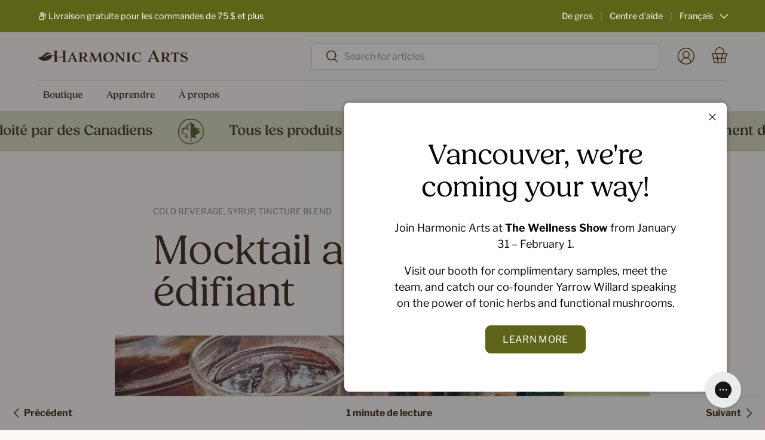

--- FILE ---
content_type: text/html; charset=utf-8
request_url: https://harmonicarts.ca/fr/blogs/recipes/adaptogen-mocktail
body_size: 64301
content:
<!doctype html>
<html class="no-js" lang="fr" dir="ltr">
<head>
  
  <meta property="og:image" content="//harmonicarts.ca/cdn/shop/t/182/assets/default-social-share.jpg?v=19752">
  <meta name="twitter:image" content="//harmonicarts.ca/cdn/shop/t/182/assets/default-social-share.jpg?v=19752">

<meta charset="utf-8">
<meta name="viewport" content="width=device-width,initial-scale=1">
<title>Mocktail adaptogène édifiant &ndash; Harmonic Arts</title><link rel="canonical" href="https://harmonicarts.ca/fr/blogs/recipes/adaptogen-mocktail"><link rel="icon" href="//harmonicarts.ca/cdn/shop/files/special-icon--leaf_e6815795-94b6-4db9-9791-16db51bf56e4.svg?crop=center&height=48&v=1713296304&width=48" type="image/svg+xml">
  <link rel="apple-touch-icon" href="//harmonicarts.ca/cdn/shop/files/special-icon--leaf_e6815795-94b6-4db9-9791-16db51bf56e4.svg?crop=center&height=180&v=1713296304&width=180"><meta name="description" content="Restez ancré avec un cocktail sans alcool adaptogène édifiant. Alimentée par des adaptogènes et des herbes nervines, cette recette rafraîchissante vous aidera à garder votre sang-froid tout l&#39;été."><meta property="og:site_name" content="Harmonic Arts">
<meta property="og:url" content="https://harmonicarts.ca/fr/blogs/recipes/adaptogen-mocktail">
<meta property="og:title" content="Mocktail adaptogène édifiant">
<meta property="og:type" content="article">
<meta property="og:description" content="Restez ancré avec un cocktail sans alcool adaptogène édifiant. Alimentée par des adaptogènes et des herbes nervines, cette recette rafraîchissante vous aidera à garder votre sang-froid tout l&#39;été."><meta property="og:image" content="http://harmonicarts.ca/cdn/shop/articles/uplifting-adaptogen-mocktail-recipe-907608.jpg?crop=center&height=1200&v=1688631145&width=1200">
  <meta property="og:image:secure_url" content="https://harmonicarts.ca/cdn/shop/articles/uplifting-adaptogen-mocktail-recipe-907608.jpg?crop=center&height=1200&v=1688631145&width=1200">
  <meta property="og:image:width" content="1200">
  <meta property="og:image:height" content="630"><meta name="twitter:card" content="summary_large_image">
<meta name="twitter:title" content="Mocktail adaptogène édifiant">
<meta name="twitter:description" content="Restez ancré avec un cocktail sans alcool adaptogène édifiant. Alimentée par des adaptogènes et des herbes nervines, cette recette rafraîchissante vous aidera à garder votre sang-froid tout l&#39;été.">
<link rel="preload" href="//harmonicarts.ca/cdn/shop/t/182/assets/main.css?v=99158497848877862801764960989" as="style">
  <link rel="preload" href="//harmonicarts.ca/cdn/shop/t/182/assets/custom.min.css?v=50839343318771758731764960981" as="style"><style data-shopify>

    /* ========== Theme Overrides ========== */@font-face {
  font-family: "Libre Franklin";
  font-weight: 400;
  font-style: normal;
  font-display: swap;
  src: url("//harmonicarts.ca/cdn/fonts/libre_franklin/librefranklin_n4.a9b0508e1ffb743a0fd6d0614768959c54a27d86.woff2") format("woff2"),
       url("//harmonicarts.ca/cdn/fonts/libre_franklin/librefranklin_n4.948f6f27caf8552b1a9560176e3f14eeb2c6f202.woff") format("woff");
}
@font-face {
  font-family: "Libre Franklin";
  font-weight: 700;
  font-style: normal;
  font-display: swap;
  src: url("//harmonicarts.ca/cdn/fonts/libre_franklin/librefranklin_n7.6739620624550b8695d0cc23f92ffd46eb51c7a3.woff2") format("woff2"),
       url("//harmonicarts.ca/cdn/fonts/libre_franklin/librefranklin_n7.7cebc205621b23b061b803310af0ad39921ae57d.woff") format("woff");
}
@font-face {
  font-family: "Libre Franklin";
  font-weight: 400;
  font-style: italic;
  font-display: swap;
  src: url("//harmonicarts.ca/cdn/fonts/libre_franklin/librefranklin_i4.5cee60cade760b32c7b489f9d561e97341909d7c.woff2") format("woff2"),
       url("//harmonicarts.ca/cdn/fonts/libre_franklin/librefranklin_i4.2f9ee939c2cc82522dfb62e1a084861f9beeb411.woff") format("woff");
}
@font-face {
  font-family: "Libre Franklin";
  font-weight: 700;
  font-style: italic;
  font-display: swap;
  src: url("//harmonicarts.ca/cdn/fonts/libre_franklin/librefranklin_i7.5cd0952dea701f27d5d0eb294c01347335232ef2.woff2") format("woff2"),
       url("//harmonicarts.ca/cdn/fonts/libre_franklin/librefranklin_i7.41af936a1cd17668e4e060c6e0ad838ccf133ddd.woff") format("woff");
}
@font-face {
  font-family: "Libre Franklin";
  font-weight: 400;
  font-style: normal;
  font-display: swap;
  src: url("//harmonicarts.ca/cdn/fonts/libre_franklin/librefranklin_n4.a9b0508e1ffb743a0fd6d0614768959c54a27d86.woff2") format("woff2"),
       url("//harmonicarts.ca/cdn/fonts/libre_franklin/librefranklin_n4.948f6f27caf8552b1a9560176e3f14eeb2c6f202.woff") format("woff");
}
@font-face {
  font-family: "Libre Franklin";
  font-weight: 400;
  font-style: normal;
  font-display: swap;
  src: url("//harmonicarts.ca/cdn/fonts/libre_franklin/librefranklin_n4.a9b0508e1ffb743a0fd6d0614768959c54a27d86.woff2") format("woff2"),
       url("//harmonicarts.ca/cdn/fonts/libre_franklin/librefranklin_n4.948f6f27caf8552b1a9560176e3f14eeb2c6f202.woff") format("woff");
}
:root {
      --bg-color: 252 248 246 / 1.0;
      --bg-color-og: 252 248 246 / 1.0;
      --heading-color: 73 56 41;
      --text-color: 73 56 41;
      --text-color-og: 73 56 41;
      --scrollbar-color: 73 56 41;
      --link-color: 73 56 41;
      --link-color-og: 73 56 41;
      --star-color: 239 211 161;--swatch-border-color-default: 216 210 205;
        --swatch-border-color-active: 163 152 144;
        --swatch-card-size: 24px;
        --swatch-variant-picker-size: 64px;--color-scheme-1-bg: 252 248 246 / 1.0;
      --color-scheme-1-grad: ;
      --color-scheme-1-heading: 73 56 41;
      --color-scheme-1-text: 73 56 41;
      --color-scheme-1-btn-bg: 93 100 24;
      --color-scheme-1-btn-text: 255 255 255;
      --color-scheme-1-btn-bg-hover: 127 133 64;--color-scheme-2-bg: 127 137 30 / 1.0;
      --color-scheme-2-grad: ;
      --color-scheme-2-heading: 255 255 255;
      --color-scheme-2-text: 255 255 255;
      --color-scheme-2-btn-bg: 255 255 255;
      --color-scheme-2-btn-text: 73 56 41;
      --color-scheme-2-btn-bg-hover: 235 233 231;--color-scheme-3-bg: 219 220 197 / 1.0;
      --color-scheme-3-grad: ;
      --color-scheme-3-heading: 73 56 41;
      --color-scheme-3-text: 73 56 41;
      --color-scheme-3-btn-bg: 219 220 197;
      --color-scheme-3-btn-text: 93 100 24;
      --color-scheme-3-btn-bg-hover: 206 208 180;

      --drawer-bg-color: 252 248 246 / 1.0;
      --drawer-text-color: 73 56 41;

      --panel-bg-color: 252 248 246 / 1.0;
      --panel-heading-color: 73 56 41;
      --panel-text-color: 73 56 41;

      --in-stock-text-color: 13 164 74;
      --low-stock-text-color: 54 55 55;
      --very-low-stock-text-color: 227 43 43;
      --no-stock-text-color: 7 7 7;
      --no-stock-backordered-text-color: 119 119 119;

      --error-bg-color: 239 211 161;
      --error-text-color: 73 56 41;
      --success-bg-color: 219 220 197;
      --success-text-color: 73 56 41;
      --info-bg-color: 193 225 227;
      --info-text-color: 73 56 41;

      --heading-font-family: "Libre Franklin", sans-serif;
      --heading-font-style: normal;
      --heading-font-weight: 400;
      --heading-scale-start: 6;

      --navigation-font-family: "Libre Franklin", sans-serif;
      --navigation-font-style: normal;
      --navigation-font-weight: 400;--heading-text-transform: none;
--subheading-text-transform: none;
      --body-font-family: "Libre Franklin", sans-serif;
      --body-font-style: normal;
      --body-font-weight: 400;
      --body-font-size: 16;

      --section-gap: 64;
      --heading-gap: calc(8 * var(--space-unit));--grid-column-gap: 20px;--btn-bg-color: 93 100 24;
      --btn-bg-hover-color: 127 133 64;
      --btn-text-color: 255 255 255;
      --btn-bg-color-og: 93 100 24;
      --btn-text-color-og: 255 255 255;
      --btn-alt-bg-color: 239 211 161;
      --btn-alt-bg-alpha: 1.0;
      --btn-alt-text-color: 73 56 41;
      --btn-border-width: 1px;
      --btn-padding-y: 12px;

      
      --btn-border-radius: 9px;
      

      --btn-lg-border-radius: 50%;
      --btn-icon-border-radius: 50%;
      --input-with-btn-inner-radius: var(--btn-border-radius);

      --input-bg-color: 252 248 246 / 1.0;
      --input-text-color: 73 56 41;
      --input-border-width: 1px;
      --input-border-radius: 8px;
      --textarea-border-radius: 8px;
      --input-border-radius: 9px;
      --input-bg-color-diff-3: #f8efeb;
      --input-bg-color-diff-6: #f4e6df;

      --modal-border-radius: 8px;
      --modal-overlay-color: 0 0 0;
      --modal-overlay-opacity: 0.4;
      --drawer-border-radius: 8px;
      --overlay-border-radius: 8px;--custom-label-bg-color: 244 239 203;
      --custom-label-text-color: 73 56 41;--sale-label-bg-color: 127 137 30;
      --sale-label-text-color: 252 248 246;--sold-out-label-bg-color: 73 56 41;
      --sold-out-label-text-color: 255 255 255;--new-label-bg-color: 219 220 197;
      --new-label-text-color: 73 56 41;--preorder-label-bg-color: 219 220 197;
      --preorder-label-text-color: 73 56 41;

      --page-width: 2010px;
      --gutter-sm: 20px;
      --gutter-md: 32px;
      --gutter-lg: 64px;

      --payment-terms-bg-color: #fcf8f6;

      --coll-card-bg-color: #f5f5f5;
      --coll-card-border-color: #ffffff;
        
          --aos-animate-duration: 1s;
        

        
          --aos-min-width: 0;
        
      

      --reading-width: 48em;
    }

    @media (max-width: 769px) {
      :root {
        --reading-width: 36em;
      }
    }
  </style><style>

  html:root {

    --btn-padding-x: 40px;
    --btn-padding-y: 16px;
    

    --input-border-width: 1.5px;
 
    /* --- Colors --- */

    ---color--white: #FFFFFF;
    ---color--black: #888888;

    ---color--white--rgb: 255 255 255;
    ---color--black--rgb: 136 136 136;

    ---color--brand-1: #FFFFFF; 
    ---color--brand-2: #fcf8f6; 
    ---color--brand-3: #DBD4D1; 
    ---color--brand-4: #493829; 
    ---color--brand-5: #DBDCC5; 
    ---color--brand-6: #7F891E; 
    ---color--brand-7: #5D6418; 
    ---color--brand-8: #F4EFCB; 
    ---color--brand-9: #EFD3A1; 

    ---color--brand-1--rgb: 255 255 255; 
    ---color--brand-2--rgb: 252 248 246; 
    ---color--brand-3--rgb: 219 212 209; 
    ---color--brand-4--rgb: 73 56 41; 
    ---color--brand-5--rgb: 219 220 197; 
    ---color--brand-6--rgb: 127 137 30; 
    ---color--brand-7--rgb: 93 100 24; 
    ---color--brand-8--rgb: 244 239 203; 
    ---color--brand-9--rgb: 239 211 161; 

    ---color--default: #493829;
    ---color--default--light: #493829;
    ---color--default--dark: #493829;

    ---color--primary: #5d6418;
    ---color--primary--light: #7f891e;
    ---color--primary--dark: #5d6418;

    ---color--secondary: #efd3a1;
    ---color--secondary--light: #efd3a1;
    ---color--secondary--dark: #efd3a1;

    ---color--tertiary: #777968;
    ---color--tertiary--light: #8F917D;
    ---color--tertiary--dark: #5D5E51;

    ---color--disabled: ;
    ---color--disabled--light: ;
    ---color--disabled--dark: ;

    ---color--success: #7F891E;
    ---color--success--light: #7F891E;
    ---color--success--dark: #7F891E;

    ---color--warning: #FF8717;
    ---color--warning--light: #FFB269;
    ---color--warning--dark: #DF7716;

    ---color--danger: #DE2A2A;
    ---color--danger--light: #FF3A3A;
    ---color--danger--dark: #D00606;

    ---color--info: #c1e1e3;
    ---color--info--light: #c1e1e3;
    ---color--info--dark: #c1e1e3;

    ---color--default: 73 56 41;
    ---color--default--light--rgb: 73 56 41;
    ---color--default--dark--rgb: 73 56 41;

    ---color--primary--rgb: 93 100 24;
    ---color--primary--light--rgb: 127 137 30;
    ---color--primary--dark--rgb: 93 100 24;

    ---color--secondary--rgb: 239 211 161;
    ---color--secondary--light--rgb: 239 211 161;
    ---color--secondary--dark--rgb: 239 211 161;

    ---color--tertiary--rgb: 119 121 104;
    ---color--tertiary--light--rgb: 143 145 125;
    ---color--tertiary--dark--rgb: 93 94 81;

    ---color--disabled--rgb: ;
    ---color--disabled--light--rgb: ;
    ---color--disabled--dark--rgb: ;

    ---color--success--rgb: 127 137 30;
    ---color--success--light--rgb: 127 137 30;
    ---color--success--dark--rgb: 127 137 30;

    ---color--warning--rgb: 255 135 23;
    ---color--warning--light--rgb: 255 178 105;
    ---color--warning--dark--rgb: 223 119 22;

    ---color--danger--rgb: 222 42 42;
    ---color--danger--light--rgb: 255 58 58;
    ---color--danger--dark--rgb: 208 6 6;

    ---color--info: 193 225 227;
    ---color--info--light--rgb: 193 225 227;
    ---color--info--dark--rgb: 193 225 227;

    /* --- Background Colors --- */

    ---background-color--default: #493829;
    ---background-color--primary: #5d6418;
    ---background-color--secondary: #efd3a1;
    ---background-color--tertiary: #F3F3EF;
    ---background-color--disabled: ;
    ---background-color--success: #7F891E;
    ---background-color--warning: #FFE7D1;
    ---background-color--danger: #FFEBEB;
    ---background-color--info: #c1e1e3;
    
    ---background-color--body: #FFFFFF;
    ---background-color--content-1: #FFFFFF;
    ---background-color--content-2: #fcf8f6;
    ---background-color--content-3: #F7F7F7;
    
    ---background-color--body--rgb: 255 255 255;
    ---background-color--content-1--rgb: 255 255 255;
    ---background-color--content-2--rgb: 252 248 246;
    ---background-color--content-3--rgb: 247 247 247;

    /* --- Content --- */

    ---color-text: var(---color--brand-3);


    /* --- Components --- */

    --container-narrower-max-width: 800px;
    --container-narrow-max-width: 1088px;

    
    ---color-line: #DBD4D1;
    ---color-line--dark: #5D6418;
    
    ---color-line--rgb: 219 212 209;
    ---color-line--dark--rgb: 93 100 24;

    /* --- Effects --- */

    ---shadow--card: 0px 8px 16px rgba(0, 0, 0, 0.04);

    
    /* --- Vectors --- */

    ---special-icon--mushroom: url('//harmonicarts.ca/cdn/shop/files/special-icon--mushroom.svg?v=9697439280686125529');
    ---special-icon--leaf: url('//harmonicarts.ca/cdn/shop/files/special-icon--leaf.svg?v=4357485090846779697');


    /* --- Images --- */

    // ---logo-header: url('//harmonicarts.ca/cdn/shop/t/182/assets/logo_header.svg?v=19752');


    /* --- Typography --- */




    /* ----- Overriding main.css ----- */

    /* Typography */

    --heading-font-family: fields, sans-serif;
    --heading-font-style: normal;
    --heading-font-weight: 400;
    --heading-font-weight--bold: 500;
    // --heading-scale-start: 6; Unused

    

    --button-font-size: 15px;
    --button-font-weight: 400;
    --button-letter-spacing: 0.02em;
    --button-text-transform: uppercase;

    --subheading-font-family: var(--body-font-family);
    --subheading-font-size: 15px;
    --subheading-font-size--large: 16px;
    --subheading-font-weight: 700;
    --subheading-letter-spacing: 0.06em;
    --subheading-text-transform: uppercase;

    --meta-font-size: 13px;
    --meta-font-weight: normal;
    --meta-letter-spacing: 0.02em;
    --meta-text-transform: uppercase;

    --product-name-font-family: var(--heading-font-family);
    --product-name-font-size: 18px;
    --product-name-font-weight: 500;
    --product-name-letter-spacing: 0.02em;
    --product-name-text-transform: uppercase;

    
    --h6: calc(var(--body-font-size) + var(--heading-scale-start));
    --h5: var(--h6) * var(--heading-type-scale);
    --h4: var(--h5) * var(--heading-type-scale);
    --h3: var(--h4) * var(--heading-type-scale);
    --h2: var(--h3) * var(--heading-type-scale);
    --h1: var(--h2) * var(--heading-type-scale);
    --h0: var(--h1) * var(--heading-type-scale);--h6-font-size: 14px;
    --h5-font-size: 15px;
    --h4-font-size: 20px;
    --h3-font-size: 24px;
    --h2-font-size: 32px;
    --h1-font-size: 44px;
    --h0-font-size: 44px;

    --body-font-size--base: 15px;
    --body-font-size--xs: 13px;
    --body-font-size--small: 13px;
    --body-font-size--large: 16px;


    /* Components */

    --input-border-radius: 4px;

  }

  @media (min-width: 600px) {

    html:root {

      --button-font-size: 16px;
      --subheading-font-size: 16px;
      --subheading-font-size--large: 18px;
      --meta-font-size: 14px;

      --h6-font-size: 14px;
      --h5-font-size: 16px;
      --h4-font-size: 24px;
      --h3-font-size: 32px;
      --h2-font-size: 48px;
      --h1-font-size: 70px;
      --h0-font-size: 70px;

      --body-font-size--base: 16px;
      --body-font-size--xs: 14px;
      --body-font-size--small: 14px;
      --body-font-size--large: 18px;

    }

  }

</style><link rel="stylesheet" href="//harmonicarts.ca/cdn/shop/t/182/assets/main.css?v=99158497848877862801764960989">
  <link rel="stylesheet" href="//harmonicarts.ca/cdn/shop/t/182/assets/custom.min.css?v=50839343318771758731764960981">

  

  <script src="//harmonicarts.ca/cdn/shop/t/182/assets/main.js?v=106451068123162130841764960989" defer="defer"></script><link rel="preload" href="//harmonicarts.ca/cdn/fonts/libre_franklin/librefranklin_n4.a9b0508e1ffb743a0fd6d0614768959c54a27d86.woff2" as="font" type="font/woff2" crossorigin fetchpriority="high"><link rel="preload" href="//harmonicarts.ca/cdn/fonts/libre_franklin/librefranklin_n4.a9b0508e1ffb743a0fd6d0614768959c54a27d86.woff2" as="font" type="font/woff2" crossorigin fetchpriority="high"><script>window.performance && window.performance.mark && window.performance.mark('shopify.content_for_header.start');</script><meta name="google-site-verification" content="rxcP1yyZZR4w1zLwM_n0EgknfqBPN9J7FOJscF5Ca38">
<meta id="shopify-digital-wallet" name="shopify-digital-wallet" content="/6080921715/digital_wallets/dialog">
<meta name="shopify-checkout-api-token" content="a033f29b59e8feb585aadeaab15ccb14">
<meta id="in-context-paypal-metadata" data-shop-id="6080921715" data-venmo-supported="false" data-environment="production" data-locale="fr_FR" data-paypal-v4="true" data-currency="CAD">
<link rel="alternate" type="application/atom+xml" title="Feed" href="/fr/blogs/recipes.atom" />
<link rel="alternate" hreflang="x-default" href="https://harmonicarts.ca/blogs/recipes/adaptogen-mocktail">
<link rel="alternate" hreflang="en-CA" href="https://harmonicarts.ca/blogs/recipes/adaptogen-mocktail">
<link rel="alternate" hreflang="fr-CA" href="https://harmonicarts.ca/fr/blogs/recipes/adaptogen-mocktail">
<script async="async" src="/checkouts/internal/preloads.js?locale=fr-CA"></script>
<link rel="preconnect" href="https://shop.app" crossorigin="anonymous">
<script async="async" src="https://shop.app/checkouts/internal/preloads.js?locale=fr-CA&shop_id=6080921715" crossorigin="anonymous"></script>
<script id="apple-pay-shop-capabilities" type="application/json">{"shopId":6080921715,"countryCode":"CA","currencyCode":"CAD","merchantCapabilities":["supports3DS"],"merchantId":"gid:\/\/shopify\/Shop\/6080921715","merchantName":"Harmonic Arts","requiredBillingContactFields":["postalAddress","email","phone"],"requiredShippingContactFields":["postalAddress","email","phone"],"shippingType":"shipping","supportedNetworks":["visa","masterCard","discover","interac"],"total":{"type":"pending","label":"Harmonic Arts","amount":"1.00"},"shopifyPaymentsEnabled":true,"supportsSubscriptions":true}</script>
<script id="shopify-features" type="application/json">{"accessToken":"a033f29b59e8feb585aadeaab15ccb14","betas":["rich-media-storefront-analytics"],"domain":"harmonicarts.ca","predictiveSearch":true,"shopId":6080921715,"locale":"fr"}</script>
<script>var Shopify = Shopify || {};
Shopify.shop = "harmonic-arts.myshopify.com";
Shopify.locale = "fr";
Shopify.currency = {"active":"CAD","rate":"1.0"};
Shopify.country = "CA";
Shopify.theme = {"name":"⚡️[2025 Website] - Q1 - Stress + Energy","id":144643031216,"schema_name":"Enterprise","schema_version":"1.5.0","theme_store_id":null,"role":"main"};
Shopify.theme.handle = "null";
Shopify.theme.style = {"id":null,"handle":null};
Shopify.cdnHost = "harmonicarts.ca/cdn";
Shopify.routes = Shopify.routes || {};
Shopify.routes.root = "/fr/";</script>
<script type="module">!function(o){(o.Shopify=o.Shopify||{}).modules=!0}(window);</script>
<script>!function(o){function n(){var o=[];function n(){o.push(Array.prototype.slice.apply(arguments))}return n.q=o,n}var t=o.Shopify=o.Shopify||{};t.loadFeatures=n(),t.autoloadFeatures=n()}(window);</script>
<script>
  window.ShopifyPay = window.ShopifyPay || {};
  window.ShopifyPay.apiHost = "shop.app\/pay";
  window.ShopifyPay.redirectState = null;
</script>
<script id="shop-js-analytics" type="application/json">{"pageType":"article"}</script>
<script defer="defer" async type="module" src="//harmonicarts.ca/cdn/shopifycloud/shop-js/modules/v2/client.init-shop-cart-sync_DyYWCJny.fr.esm.js"></script>
<script defer="defer" async type="module" src="//harmonicarts.ca/cdn/shopifycloud/shop-js/modules/v2/chunk.common_BDBm0ZZC.esm.js"></script>
<script type="module">
  await import("//harmonicarts.ca/cdn/shopifycloud/shop-js/modules/v2/client.init-shop-cart-sync_DyYWCJny.fr.esm.js");
await import("//harmonicarts.ca/cdn/shopifycloud/shop-js/modules/v2/chunk.common_BDBm0ZZC.esm.js");

  window.Shopify.SignInWithShop?.initShopCartSync?.({"fedCMEnabled":true,"windoidEnabled":true});

</script>
<script>
  window.Shopify = window.Shopify || {};
  if (!window.Shopify.featureAssets) window.Shopify.featureAssets = {};
  window.Shopify.featureAssets['shop-js'] = {"shop-cart-sync":["modules/v2/client.shop-cart-sync_B_Bw5PRo.fr.esm.js","modules/v2/chunk.common_BDBm0ZZC.esm.js"],"init-fed-cm":["modules/v2/client.init-fed-cm_-pdRnAOg.fr.esm.js","modules/v2/chunk.common_BDBm0ZZC.esm.js"],"init-windoid":["modules/v2/client.init-windoid_DnYlFG1h.fr.esm.js","modules/v2/chunk.common_BDBm0ZZC.esm.js"],"init-shop-email-lookup-coordinator":["modules/v2/client.init-shop-email-lookup-coordinator_BCzilhpw.fr.esm.js","modules/v2/chunk.common_BDBm0ZZC.esm.js"],"shop-cash-offers":["modules/v2/client.shop-cash-offers_C5kHJTSN.fr.esm.js","modules/v2/chunk.common_BDBm0ZZC.esm.js","modules/v2/chunk.modal_CtqKD1z8.esm.js"],"shop-button":["modules/v2/client.shop-button_mcpRJFuh.fr.esm.js","modules/v2/chunk.common_BDBm0ZZC.esm.js"],"shop-toast-manager":["modules/v2/client.shop-toast-manager_C_QXj6h0.fr.esm.js","modules/v2/chunk.common_BDBm0ZZC.esm.js"],"avatar":["modules/v2/client.avatar_BTnouDA3.fr.esm.js"],"pay-button":["modules/v2/client.pay-button_DsS5m06H.fr.esm.js","modules/v2/chunk.common_BDBm0ZZC.esm.js"],"init-shop-cart-sync":["modules/v2/client.init-shop-cart-sync_DyYWCJny.fr.esm.js","modules/v2/chunk.common_BDBm0ZZC.esm.js"],"shop-login-button":["modules/v2/client.shop-login-button_BEQFZ84Y.fr.esm.js","modules/v2/chunk.common_BDBm0ZZC.esm.js","modules/v2/chunk.modal_CtqKD1z8.esm.js"],"init-customer-accounts-sign-up":["modules/v2/client.init-customer-accounts-sign-up_QowAcxX2.fr.esm.js","modules/v2/client.shop-login-button_BEQFZ84Y.fr.esm.js","modules/v2/chunk.common_BDBm0ZZC.esm.js","modules/v2/chunk.modal_CtqKD1z8.esm.js"],"init-shop-for-new-customer-accounts":["modules/v2/client.init-shop-for-new-customer-accounts_BFJXT-UG.fr.esm.js","modules/v2/client.shop-login-button_BEQFZ84Y.fr.esm.js","modules/v2/chunk.common_BDBm0ZZC.esm.js","modules/v2/chunk.modal_CtqKD1z8.esm.js"],"init-customer-accounts":["modules/v2/client.init-customer-accounts_BBfGV8Xt.fr.esm.js","modules/v2/client.shop-login-button_BEQFZ84Y.fr.esm.js","modules/v2/chunk.common_BDBm0ZZC.esm.js","modules/v2/chunk.modal_CtqKD1z8.esm.js"],"shop-follow-button":["modules/v2/client.shop-follow-button_9fzI0NJX.fr.esm.js","modules/v2/chunk.common_BDBm0ZZC.esm.js","modules/v2/chunk.modal_CtqKD1z8.esm.js"],"checkout-modal":["modules/v2/client.checkout-modal_DHwrZ6kr.fr.esm.js","modules/v2/chunk.common_BDBm0ZZC.esm.js","modules/v2/chunk.modal_CtqKD1z8.esm.js"],"lead-capture":["modules/v2/client.lead-capture_D3unuPP3.fr.esm.js","modules/v2/chunk.common_BDBm0ZZC.esm.js","modules/v2/chunk.modal_CtqKD1z8.esm.js"],"shop-login":["modules/v2/client.shop-login_C8y8Opox.fr.esm.js","modules/v2/chunk.common_BDBm0ZZC.esm.js","modules/v2/chunk.modal_CtqKD1z8.esm.js"],"payment-terms":["modules/v2/client.payment-terms_DoIedF_y.fr.esm.js","modules/v2/chunk.common_BDBm0ZZC.esm.js","modules/v2/chunk.modal_CtqKD1z8.esm.js"]};
</script>
<script>(function() {
  var isLoaded = false;
  function asyncLoad() {
    if (isLoaded) return;
    isLoaded = true;
    var urls = ["\/\/cdn.shopify.com\/proxy\/b15aa598854884f02364e248e53f4e31a9fb6edea8dcc820e14da79ff6a7a967\/bingshoppingtool-t2app-prod.trafficmanager.net\/api\/ShopifyMT\/v1\/uet\/tracking_script?shop=harmonic-arts.myshopify.com\u0026sp-cache-control=cHVibGljLCBtYXgtYWdlPTkwMA","https:\/\/shopify-widget.route.com\/shopify.widget.js?shop=harmonic-arts.myshopify.com","https:\/\/loox.io\/widget\/a8xbmOtpng\/loox.1717083465750.js?shop=harmonic-arts.myshopify.com","https:\/\/app.shiptection.com\/assets\/shiptection-v3.bundle.js?shop=harmonic-arts.myshopify.com"];
    for (var i = 0; i < urls.length; i++) {
      var s = document.createElement('script');
      s.type = 'text/javascript';
      s.async = true;
      s.src = urls[i];
      var x = document.getElementsByTagName('script')[0];
      x.parentNode.insertBefore(s, x);
    }
  };
  if(window.attachEvent) {
    window.attachEvent('onload', asyncLoad);
  } else {
    window.addEventListener('load', asyncLoad, false);
  }
})();</script>
<script id="__st">var __st={"a":6080921715,"offset":-28800,"reqid":"c066ca6c-00ea-46d3-a3ee-189df34983dd-1768917784","pageurl":"harmonicarts.ca\/fr\/blogs\/recipes\/adaptogen-mocktail","s":"articles-581495849136","u":"73130f798297","p":"article","rtyp":"article","rid":581495849136};</script>
<script>window.ShopifyPaypalV4VisibilityTracking = true;</script>
<script id="captcha-bootstrap">!function(){'use strict';const t='contact',e='account',n='new_comment',o=[[t,t],['blogs',n],['comments',n],[t,'customer']],c=[[e,'customer_login'],[e,'guest_login'],[e,'recover_customer_password'],[e,'create_customer']],r=t=>t.map((([t,e])=>`form[action*='/${t}']:not([data-nocaptcha='true']) input[name='form_type'][value='${e}']`)).join(','),a=t=>()=>t?[...document.querySelectorAll(t)].map((t=>t.form)):[];function s(){const t=[...o],e=r(t);return a(e)}const i='password',u='form_key',d=['recaptcha-v3-token','g-recaptcha-response','h-captcha-response',i],f=()=>{try{return window.sessionStorage}catch{return}},m='__shopify_v',_=t=>t.elements[u];function p(t,e,n=!1){try{const o=window.sessionStorage,c=JSON.parse(o.getItem(e)),{data:r}=function(t){const{data:e,action:n}=t;return t[m]||n?{data:e,action:n}:{data:t,action:n}}(c);for(const[e,n]of Object.entries(r))t.elements[e]&&(t.elements[e].value=n);n&&o.removeItem(e)}catch(o){console.error('form repopulation failed',{error:o})}}const l='form_type',E='cptcha';function T(t){t.dataset[E]=!0}const w=window,h=w.document,L='Shopify',v='ce_forms',y='captcha';let A=!1;((t,e)=>{const n=(g='f06e6c50-85a8-45c8-87d0-21a2b65856fe',I='https://cdn.shopify.com/shopifycloud/storefront-forms-hcaptcha/ce_storefront_forms_captcha_hcaptcha.v1.5.2.iife.js',D={infoText:'Protégé par hCaptcha',privacyText:'Confidentialité',termsText:'Conditions'},(t,e,n)=>{const o=w[L][v],c=o.bindForm;if(c)return c(t,g,e,D).then(n);var r;o.q.push([[t,g,e,D],n]),r=I,A||(h.body.append(Object.assign(h.createElement('script'),{id:'captcha-provider',async:!0,src:r})),A=!0)});var g,I,D;w[L]=w[L]||{},w[L][v]=w[L][v]||{},w[L][v].q=[],w[L][y]=w[L][y]||{},w[L][y].protect=function(t,e){n(t,void 0,e),T(t)},Object.freeze(w[L][y]),function(t,e,n,w,h,L){const[v,y,A,g]=function(t,e,n){const i=e?o:[],u=t?c:[],d=[...i,...u],f=r(d),m=r(i),_=r(d.filter((([t,e])=>n.includes(e))));return[a(f),a(m),a(_),s()]}(w,h,L),I=t=>{const e=t.target;return e instanceof HTMLFormElement?e:e&&e.form},D=t=>v().includes(t);t.addEventListener('submit',(t=>{const e=I(t);if(!e)return;const n=D(e)&&!e.dataset.hcaptchaBound&&!e.dataset.recaptchaBound,o=_(e),c=g().includes(e)&&(!o||!o.value);(n||c)&&t.preventDefault(),c&&!n&&(function(t){try{if(!f())return;!function(t){const e=f();if(!e)return;const n=_(t);if(!n)return;const o=n.value;o&&e.removeItem(o)}(t);const e=Array.from(Array(32),(()=>Math.random().toString(36)[2])).join('');!function(t,e){_(t)||t.append(Object.assign(document.createElement('input'),{type:'hidden',name:u})),t.elements[u].value=e}(t,e),function(t,e){const n=f();if(!n)return;const o=[...t.querySelectorAll(`input[type='${i}']`)].map((({name:t})=>t)),c=[...d,...o],r={};for(const[a,s]of new FormData(t).entries())c.includes(a)||(r[a]=s);n.setItem(e,JSON.stringify({[m]:1,action:t.action,data:r}))}(t,e)}catch(e){console.error('failed to persist form',e)}}(e),e.submit())}));const S=(t,e)=>{t&&!t.dataset[E]&&(n(t,e.some((e=>e===t))),T(t))};for(const o of['focusin','change'])t.addEventListener(o,(t=>{const e=I(t);D(e)&&S(e,y())}));const B=e.get('form_key'),M=e.get(l),P=B&&M;t.addEventListener('DOMContentLoaded',(()=>{const t=y();if(P)for(const e of t)e.elements[l].value===M&&p(e,B);[...new Set([...A(),...v().filter((t=>'true'===t.dataset.shopifyCaptcha))])].forEach((e=>S(e,t)))}))}(h,new URLSearchParams(w.location.search),n,t,e,['guest_login'])})(!1,!0)}();</script>
<script integrity="sha256-4kQ18oKyAcykRKYeNunJcIwy7WH5gtpwJnB7kiuLZ1E=" data-source-attribution="shopify.loadfeatures" defer="defer" src="//harmonicarts.ca/cdn/shopifycloud/storefront/assets/storefront/load_feature-a0a9edcb.js" crossorigin="anonymous"></script>
<script crossorigin="anonymous" defer="defer" src="//harmonicarts.ca/cdn/shopifycloud/storefront/assets/shopify_pay/storefront-65b4c6d7.js?v=20250812"></script>
<script data-source-attribution="shopify.dynamic_checkout.dynamic.init">var Shopify=Shopify||{};Shopify.PaymentButton=Shopify.PaymentButton||{isStorefrontPortableWallets:!0,init:function(){window.Shopify.PaymentButton.init=function(){};var t=document.createElement("script");t.src="https://harmonicarts.ca/cdn/shopifycloud/portable-wallets/latest/portable-wallets.fr.js",t.type="module",document.head.appendChild(t)}};
</script>
<script data-source-attribution="shopify.dynamic_checkout.buyer_consent">
  function portableWalletsHideBuyerConsent(e){var t=document.getElementById("shopify-buyer-consent"),n=document.getElementById("shopify-subscription-policy-button");t&&n&&(t.classList.add("hidden"),t.setAttribute("aria-hidden","true"),n.removeEventListener("click",e))}function portableWalletsShowBuyerConsent(e){var t=document.getElementById("shopify-buyer-consent"),n=document.getElementById("shopify-subscription-policy-button");t&&n&&(t.classList.remove("hidden"),t.removeAttribute("aria-hidden"),n.addEventListener("click",e))}window.Shopify?.PaymentButton&&(window.Shopify.PaymentButton.hideBuyerConsent=portableWalletsHideBuyerConsent,window.Shopify.PaymentButton.showBuyerConsent=portableWalletsShowBuyerConsent);
</script>
<script data-source-attribution="shopify.dynamic_checkout.cart.bootstrap">document.addEventListener("DOMContentLoaded",(function(){function t(){return document.querySelector("shopify-accelerated-checkout-cart, shopify-accelerated-checkout")}if(t())Shopify.PaymentButton.init();else{new MutationObserver((function(e,n){t()&&(Shopify.PaymentButton.init(),n.disconnect())})).observe(document.body,{childList:!0,subtree:!0})}}));
</script>
<link id="shopify-accelerated-checkout-styles" rel="stylesheet" media="screen" href="https://harmonicarts.ca/cdn/shopifycloud/portable-wallets/latest/accelerated-checkout-backwards-compat.css" crossorigin="anonymous">
<style id="shopify-accelerated-checkout-cart">
        #shopify-buyer-consent {
  margin-top: 1em;
  display: inline-block;
  width: 100%;
}

#shopify-buyer-consent.hidden {
  display: none;
}

#shopify-subscription-policy-button {
  background: none;
  border: none;
  padding: 0;
  text-decoration: underline;
  font-size: inherit;
  cursor: pointer;
}

#shopify-subscription-policy-button::before {
  box-shadow: none;
}

      </style>
<script id="sections-script" data-sections="custom-header" defer="defer" src="//harmonicarts.ca/cdn/shop/t/182/compiled_assets/scripts.js?v=19752"></script>
<script>window.performance && window.performance.mark && window.performance.mark('shopify.content_for_header.end');</script>

    <script src="//harmonicarts.ca/cdn/shop/t/182/assets/animate-on-scroll.js?v=15249566486942820451764960973" defer="defer"></script>
    <link rel="stylesheet" href="//harmonicarts.ca/cdn/shop/t/182/assets/animate-on-scroll.css?v=116194678796051782541764960972">
  

  <script>document.documentElement.className = document.documentElement.className.replace('no-js', 'js');</script><!-- CC Custom Head Start --><link rel="stylesheet" href="https://use.typekit.net/tox5jun.css"><!-- CC Custom Head End --><!-- Google tag (gtag.js) -->
<script async src="https://www.googletagmanager.com/gtag/js?id=AW-10961001504">
</script>
<script>
  window.dataLayer = window.dataLayer || [];
  function gtag(){dataLayer.push(arguments);}
  gtag('js', new Date());

  gtag('config', 'AW-10961001504');
</script>

<!-- BEGIN app block: shopify://apps/seowill-redirects/blocks/brokenlink-404/cc7b1996-e567-42d0-8862-356092041863 -->
<script type="text/javascript">
    !function(t){var e={};function r(n){if(e[n])return e[n].exports;var o=e[n]={i:n,l:!1,exports:{}};return t[n].call(o.exports,o,o.exports,r),o.l=!0,o.exports}r.m=t,r.c=e,r.d=function(t,e,n){r.o(t,e)||Object.defineProperty(t,e,{enumerable:!0,get:n})},r.r=function(t){"undefined"!==typeof Symbol&&Symbol.toStringTag&&Object.defineProperty(t,Symbol.toStringTag,{value:"Module"}),Object.defineProperty(t,"__esModule",{value:!0})},r.t=function(t,e){if(1&e&&(t=r(t)),8&e)return t;if(4&e&&"object"===typeof t&&t&&t.__esModule)return t;var n=Object.create(null);if(r.r(n),Object.defineProperty(n,"default",{enumerable:!0,value:t}),2&e&&"string"!=typeof t)for(var o in t)r.d(n,o,function(e){return t[e]}.bind(null,o));return n},r.n=function(t){var e=t&&t.__esModule?function(){return t.default}:function(){return t};return r.d(e,"a",e),e},r.o=function(t,e){return Object.prototype.hasOwnProperty.call(t,e)},r.p="",r(r.s=11)}([function(t,e,r){"use strict";var n=r(2),o=Object.prototype.toString;function i(t){return"[object Array]"===o.call(t)}function a(t){return"undefined"===typeof t}function u(t){return null!==t&&"object"===typeof t}function s(t){return"[object Function]"===o.call(t)}function c(t,e){if(null!==t&&"undefined"!==typeof t)if("object"!==typeof t&&(t=[t]),i(t))for(var r=0,n=t.length;r<n;r++)e.call(null,t[r],r,t);else for(var o in t)Object.prototype.hasOwnProperty.call(t,o)&&e.call(null,t[o],o,t)}t.exports={isArray:i,isArrayBuffer:function(t){return"[object ArrayBuffer]"===o.call(t)},isBuffer:function(t){return null!==t&&!a(t)&&null!==t.constructor&&!a(t.constructor)&&"function"===typeof t.constructor.isBuffer&&t.constructor.isBuffer(t)},isFormData:function(t){return"undefined"!==typeof FormData&&t instanceof FormData},isArrayBufferView:function(t){return"undefined"!==typeof ArrayBuffer&&ArrayBuffer.isView?ArrayBuffer.isView(t):t&&t.buffer&&t.buffer instanceof ArrayBuffer},isString:function(t){return"string"===typeof t},isNumber:function(t){return"number"===typeof t},isObject:u,isUndefined:a,isDate:function(t){return"[object Date]"===o.call(t)},isFile:function(t){return"[object File]"===o.call(t)},isBlob:function(t){return"[object Blob]"===o.call(t)},isFunction:s,isStream:function(t){return u(t)&&s(t.pipe)},isURLSearchParams:function(t){return"undefined"!==typeof URLSearchParams&&t instanceof URLSearchParams},isStandardBrowserEnv:function(){return("undefined"===typeof navigator||"ReactNative"!==navigator.product&&"NativeScript"!==navigator.product&&"NS"!==navigator.product)&&("undefined"!==typeof window&&"undefined"!==typeof document)},forEach:c,merge:function t(){var e={};function r(r,n){"object"===typeof e[n]&&"object"===typeof r?e[n]=t(e[n],r):e[n]=r}for(var n=0,o=arguments.length;n<o;n++)c(arguments[n],r);return e},deepMerge:function t(){var e={};function r(r,n){"object"===typeof e[n]&&"object"===typeof r?e[n]=t(e[n],r):e[n]="object"===typeof r?t({},r):r}for(var n=0,o=arguments.length;n<o;n++)c(arguments[n],r);return e},extend:function(t,e,r){return c(e,(function(e,o){t[o]=r&&"function"===typeof e?n(e,r):e})),t},trim:function(t){return t.replace(/^\s*/,"").replace(/\s*$/,"")}}},function(t,e,r){t.exports=r(12)},function(t,e,r){"use strict";t.exports=function(t,e){return function(){for(var r=new Array(arguments.length),n=0;n<r.length;n++)r[n]=arguments[n];return t.apply(e,r)}}},function(t,e,r){"use strict";var n=r(0);function o(t){return encodeURIComponent(t).replace(/%40/gi,"@").replace(/%3A/gi,":").replace(/%24/g,"$").replace(/%2C/gi,",").replace(/%20/g,"+").replace(/%5B/gi,"[").replace(/%5D/gi,"]")}t.exports=function(t,e,r){if(!e)return t;var i;if(r)i=r(e);else if(n.isURLSearchParams(e))i=e.toString();else{var a=[];n.forEach(e,(function(t,e){null!==t&&"undefined"!==typeof t&&(n.isArray(t)?e+="[]":t=[t],n.forEach(t,(function(t){n.isDate(t)?t=t.toISOString():n.isObject(t)&&(t=JSON.stringify(t)),a.push(o(e)+"="+o(t))})))})),i=a.join("&")}if(i){var u=t.indexOf("#");-1!==u&&(t=t.slice(0,u)),t+=(-1===t.indexOf("?")?"?":"&")+i}return t}},function(t,e,r){"use strict";t.exports=function(t){return!(!t||!t.__CANCEL__)}},function(t,e,r){"use strict";(function(e){var n=r(0),o=r(19),i={"Content-Type":"application/x-www-form-urlencoded"};function a(t,e){!n.isUndefined(t)&&n.isUndefined(t["Content-Type"])&&(t["Content-Type"]=e)}var u={adapter:function(){var t;return("undefined"!==typeof XMLHttpRequest||"undefined"!==typeof e&&"[object process]"===Object.prototype.toString.call(e))&&(t=r(6)),t}(),transformRequest:[function(t,e){return o(e,"Accept"),o(e,"Content-Type"),n.isFormData(t)||n.isArrayBuffer(t)||n.isBuffer(t)||n.isStream(t)||n.isFile(t)||n.isBlob(t)?t:n.isArrayBufferView(t)?t.buffer:n.isURLSearchParams(t)?(a(e,"application/x-www-form-urlencoded;charset=utf-8"),t.toString()):n.isObject(t)?(a(e,"application/json;charset=utf-8"),JSON.stringify(t)):t}],transformResponse:[function(t){if("string"===typeof t)try{t=JSON.parse(t)}catch(e){}return t}],timeout:0,xsrfCookieName:"XSRF-TOKEN",xsrfHeaderName:"X-XSRF-TOKEN",maxContentLength:-1,validateStatus:function(t){return t>=200&&t<300},headers:{common:{Accept:"application/json, text/plain, */*"}}};n.forEach(["delete","get","head"],(function(t){u.headers[t]={}})),n.forEach(["post","put","patch"],(function(t){u.headers[t]=n.merge(i)})),t.exports=u}).call(this,r(18))},function(t,e,r){"use strict";var n=r(0),o=r(20),i=r(3),a=r(22),u=r(25),s=r(26),c=r(7);t.exports=function(t){return new Promise((function(e,f){var l=t.data,p=t.headers;n.isFormData(l)&&delete p["Content-Type"];var h=new XMLHttpRequest;if(t.auth){var d=t.auth.username||"",m=t.auth.password||"";p.Authorization="Basic "+btoa(d+":"+m)}var y=a(t.baseURL,t.url);if(h.open(t.method.toUpperCase(),i(y,t.params,t.paramsSerializer),!0),h.timeout=t.timeout,h.onreadystatechange=function(){if(h&&4===h.readyState&&(0!==h.status||h.responseURL&&0===h.responseURL.indexOf("file:"))){var r="getAllResponseHeaders"in h?u(h.getAllResponseHeaders()):null,n={data:t.responseType&&"text"!==t.responseType?h.response:h.responseText,status:h.status,statusText:h.statusText,headers:r,config:t,request:h};o(e,f,n),h=null}},h.onabort=function(){h&&(f(c("Request aborted",t,"ECONNABORTED",h)),h=null)},h.onerror=function(){f(c("Network Error",t,null,h)),h=null},h.ontimeout=function(){var e="timeout of "+t.timeout+"ms exceeded";t.timeoutErrorMessage&&(e=t.timeoutErrorMessage),f(c(e,t,"ECONNABORTED",h)),h=null},n.isStandardBrowserEnv()){var v=r(27),g=(t.withCredentials||s(y))&&t.xsrfCookieName?v.read(t.xsrfCookieName):void 0;g&&(p[t.xsrfHeaderName]=g)}if("setRequestHeader"in h&&n.forEach(p,(function(t,e){"undefined"===typeof l&&"content-type"===e.toLowerCase()?delete p[e]:h.setRequestHeader(e,t)})),n.isUndefined(t.withCredentials)||(h.withCredentials=!!t.withCredentials),t.responseType)try{h.responseType=t.responseType}catch(w){if("json"!==t.responseType)throw w}"function"===typeof t.onDownloadProgress&&h.addEventListener("progress",t.onDownloadProgress),"function"===typeof t.onUploadProgress&&h.upload&&h.upload.addEventListener("progress",t.onUploadProgress),t.cancelToken&&t.cancelToken.promise.then((function(t){h&&(h.abort(),f(t),h=null)})),void 0===l&&(l=null),h.send(l)}))}},function(t,e,r){"use strict";var n=r(21);t.exports=function(t,e,r,o,i){var a=new Error(t);return n(a,e,r,o,i)}},function(t,e,r){"use strict";var n=r(0);t.exports=function(t,e){e=e||{};var r={},o=["url","method","params","data"],i=["headers","auth","proxy"],a=["baseURL","url","transformRequest","transformResponse","paramsSerializer","timeout","withCredentials","adapter","responseType","xsrfCookieName","xsrfHeaderName","onUploadProgress","onDownloadProgress","maxContentLength","validateStatus","maxRedirects","httpAgent","httpsAgent","cancelToken","socketPath"];n.forEach(o,(function(t){"undefined"!==typeof e[t]&&(r[t]=e[t])})),n.forEach(i,(function(o){n.isObject(e[o])?r[o]=n.deepMerge(t[o],e[o]):"undefined"!==typeof e[o]?r[o]=e[o]:n.isObject(t[o])?r[o]=n.deepMerge(t[o]):"undefined"!==typeof t[o]&&(r[o]=t[o])})),n.forEach(a,(function(n){"undefined"!==typeof e[n]?r[n]=e[n]:"undefined"!==typeof t[n]&&(r[n]=t[n])}));var u=o.concat(i).concat(a),s=Object.keys(e).filter((function(t){return-1===u.indexOf(t)}));return n.forEach(s,(function(n){"undefined"!==typeof e[n]?r[n]=e[n]:"undefined"!==typeof t[n]&&(r[n]=t[n])})),r}},function(t,e,r){"use strict";function n(t){this.message=t}n.prototype.toString=function(){return"Cancel"+(this.message?": "+this.message:"")},n.prototype.__CANCEL__=!0,t.exports=n},function(t,e,r){t.exports=r(13)},function(t,e,r){t.exports=r(30)},function(t,e,r){var n=function(t){"use strict";var e=Object.prototype,r=e.hasOwnProperty,n="function"===typeof Symbol?Symbol:{},o=n.iterator||"@@iterator",i=n.asyncIterator||"@@asyncIterator",a=n.toStringTag||"@@toStringTag";function u(t,e,r){return Object.defineProperty(t,e,{value:r,enumerable:!0,configurable:!0,writable:!0}),t[e]}try{u({},"")}catch(S){u=function(t,e,r){return t[e]=r}}function s(t,e,r,n){var o=e&&e.prototype instanceof l?e:l,i=Object.create(o.prototype),a=new L(n||[]);return i._invoke=function(t,e,r){var n="suspendedStart";return function(o,i){if("executing"===n)throw new Error("Generator is already running");if("completed"===n){if("throw"===o)throw i;return j()}for(r.method=o,r.arg=i;;){var a=r.delegate;if(a){var u=x(a,r);if(u){if(u===f)continue;return u}}if("next"===r.method)r.sent=r._sent=r.arg;else if("throw"===r.method){if("suspendedStart"===n)throw n="completed",r.arg;r.dispatchException(r.arg)}else"return"===r.method&&r.abrupt("return",r.arg);n="executing";var s=c(t,e,r);if("normal"===s.type){if(n=r.done?"completed":"suspendedYield",s.arg===f)continue;return{value:s.arg,done:r.done}}"throw"===s.type&&(n="completed",r.method="throw",r.arg=s.arg)}}}(t,r,a),i}function c(t,e,r){try{return{type:"normal",arg:t.call(e,r)}}catch(S){return{type:"throw",arg:S}}}t.wrap=s;var f={};function l(){}function p(){}function h(){}var d={};d[o]=function(){return this};var m=Object.getPrototypeOf,y=m&&m(m(T([])));y&&y!==e&&r.call(y,o)&&(d=y);var v=h.prototype=l.prototype=Object.create(d);function g(t){["next","throw","return"].forEach((function(e){u(t,e,(function(t){return this._invoke(e,t)}))}))}function w(t,e){var n;this._invoke=function(o,i){function a(){return new e((function(n,a){!function n(o,i,a,u){var s=c(t[o],t,i);if("throw"!==s.type){var f=s.arg,l=f.value;return l&&"object"===typeof l&&r.call(l,"__await")?e.resolve(l.__await).then((function(t){n("next",t,a,u)}),(function(t){n("throw",t,a,u)})):e.resolve(l).then((function(t){f.value=t,a(f)}),(function(t){return n("throw",t,a,u)}))}u(s.arg)}(o,i,n,a)}))}return n=n?n.then(a,a):a()}}function x(t,e){var r=t.iterator[e.method];if(void 0===r){if(e.delegate=null,"throw"===e.method){if(t.iterator.return&&(e.method="return",e.arg=void 0,x(t,e),"throw"===e.method))return f;e.method="throw",e.arg=new TypeError("The iterator does not provide a 'throw' method")}return f}var n=c(r,t.iterator,e.arg);if("throw"===n.type)return e.method="throw",e.arg=n.arg,e.delegate=null,f;var o=n.arg;return o?o.done?(e[t.resultName]=o.value,e.next=t.nextLoc,"return"!==e.method&&(e.method="next",e.arg=void 0),e.delegate=null,f):o:(e.method="throw",e.arg=new TypeError("iterator result is not an object"),e.delegate=null,f)}function b(t){var e={tryLoc:t[0]};1 in t&&(e.catchLoc=t[1]),2 in t&&(e.finallyLoc=t[2],e.afterLoc=t[3]),this.tryEntries.push(e)}function E(t){var e=t.completion||{};e.type="normal",delete e.arg,t.completion=e}function L(t){this.tryEntries=[{tryLoc:"root"}],t.forEach(b,this),this.reset(!0)}function T(t){if(t){var e=t[o];if(e)return e.call(t);if("function"===typeof t.next)return t;if(!isNaN(t.length)){var n=-1,i=function e(){for(;++n<t.length;)if(r.call(t,n))return e.value=t[n],e.done=!1,e;return e.value=void 0,e.done=!0,e};return i.next=i}}return{next:j}}function j(){return{value:void 0,done:!0}}return p.prototype=v.constructor=h,h.constructor=p,p.displayName=u(h,a,"GeneratorFunction"),t.isGeneratorFunction=function(t){var e="function"===typeof t&&t.constructor;return!!e&&(e===p||"GeneratorFunction"===(e.displayName||e.name))},t.mark=function(t){return Object.setPrototypeOf?Object.setPrototypeOf(t,h):(t.__proto__=h,u(t,a,"GeneratorFunction")),t.prototype=Object.create(v),t},t.awrap=function(t){return{__await:t}},g(w.prototype),w.prototype[i]=function(){return this},t.AsyncIterator=w,t.async=function(e,r,n,o,i){void 0===i&&(i=Promise);var a=new w(s(e,r,n,o),i);return t.isGeneratorFunction(r)?a:a.next().then((function(t){return t.done?t.value:a.next()}))},g(v),u(v,a,"Generator"),v[o]=function(){return this},v.toString=function(){return"[object Generator]"},t.keys=function(t){var e=[];for(var r in t)e.push(r);return e.reverse(),function r(){for(;e.length;){var n=e.pop();if(n in t)return r.value=n,r.done=!1,r}return r.done=!0,r}},t.values=T,L.prototype={constructor:L,reset:function(t){if(this.prev=0,this.next=0,this.sent=this._sent=void 0,this.done=!1,this.delegate=null,this.method="next",this.arg=void 0,this.tryEntries.forEach(E),!t)for(var e in this)"t"===e.charAt(0)&&r.call(this,e)&&!isNaN(+e.slice(1))&&(this[e]=void 0)},stop:function(){this.done=!0;var t=this.tryEntries[0].completion;if("throw"===t.type)throw t.arg;return this.rval},dispatchException:function(t){if(this.done)throw t;var e=this;function n(r,n){return a.type="throw",a.arg=t,e.next=r,n&&(e.method="next",e.arg=void 0),!!n}for(var o=this.tryEntries.length-1;o>=0;--o){var i=this.tryEntries[o],a=i.completion;if("root"===i.tryLoc)return n("end");if(i.tryLoc<=this.prev){var u=r.call(i,"catchLoc"),s=r.call(i,"finallyLoc");if(u&&s){if(this.prev<i.catchLoc)return n(i.catchLoc,!0);if(this.prev<i.finallyLoc)return n(i.finallyLoc)}else if(u){if(this.prev<i.catchLoc)return n(i.catchLoc,!0)}else{if(!s)throw new Error("try statement without catch or finally");if(this.prev<i.finallyLoc)return n(i.finallyLoc)}}}},abrupt:function(t,e){for(var n=this.tryEntries.length-1;n>=0;--n){var o=this.tryEntries[n];if(o.tryLoc<=this.prev&&r.call(o,"finallyLoc")&&this.prev<o.finallyLoc){var i=o;break}}i&&("break"===t||"continue"===t)&&i.tryLoc<=e&&e<=i.finallyLoc&&(i=null);var a=i?i.completion:{};return a.type=t,a.arg=e,i?(this.method="next",this.next=i.finallyLoc,f):this.complete(a)},complete:function(t,e){if("throw"===t.type)throw t.arg;return"break"===t.type||"continue"===t.type?this.next=t.arg:"return"===t.type?(this.rval=this.arg=t.arg,this.method="return",this.next="end"):"normal"===t.type&&e&&(this.next=e),f},finish:function(t){for(var e=this.tryEntries.length-1;e>=0;--e){var r=this.tryEntries[e];if(r.finallyLoc===t)return this.complete(r.completion,r.afterLoc),E(r),f}},catch:function(t){for(var e=this.tryEntries.length-1;e>=0;--e){var r=this.tryEntries[e];if(r.tryLoc===t){var n=r.completion;if("throw"===n.type){var o=n.arg;E(r)}return o}}throw new Error("illegal catch attempt")},delegateYield:function(t,e,r){return this.delegate={iterator:T(t),resultName:e,nextLoc:r},"next"===this.method&&(this.arg=void 0),f}},t}(t.exports);try{regeneratorRuntime=n}catch(o){Function("r","regeneratorRuntime = r")(n)}},function(t,e,r){"use strict";var n=r(0),o=r(2),i=r(14),a=r(8);function u(t){var e=new i(t),r=o(i.prototype.request,e);return n.extend(r,i.prototype,e),n.extend(r,e),r}var s=u(r(5));s.Axios=i,s.create=function(t){return u(a(s.defaults,t))},s.Cancel=r(9),s.CancelToken=r(28),s.isCancel=r(4),s.all=function(t){return Promise.all(t)},s.spread=r(29),t.exports=s,t.exports.default=s},function(t,e,r){"use strict";var n=r(0),o=r(3),i=r(15),a=r(16),u=r(8);function s(t){this.defaults=t,this.interceptors={request:new i,response:new i}}s.prototype.request=function(t){"string"===typeof t?(t=arguments[1]||{}).url=arguments[0]:t=t||{},(t=u(this.defaults,t)).method?t.method=t.method.toLowerCase():this.defaults.method?t.method=this.defaults.method.toLowerCase():t.method="get";var e=[a,void 0],r=Promise.resolve(t);for(this.interceptors.request.forEach((function(t){e.unshift(t.fulfilled,t.rejected)})),this.interceptors.response.forEach((function(t){e.push(t.fulfilled,t.rejected)}));e.length;)r=r.then(e.shift(),e.shift());return r},s.prototype.getUri=function(t){return t=u(this.defaults,t),o(t.url,t.params,t.paramsSerializer).replace(/^\?/,"")},n.forEach(["delete","get","head","options"],(function(t){s.prototype[t]=function(e,r){return this.request(n.merge(r||{},{method:t,url:e}))}})),n.forEach(["post","put","patch"],(function(t){s.prototype[t]=function(e,r,o){return this.request(n.merge(o||{},{method:t,url:e,data:r}))}})),t.exports=s},function(t,e,r){"use strict";var n=r(0);function o(){this.handlers=[]}o.prototype.use=function(t,e){return this.handlers.push({fulfilled:t,rejected:e}),this.handlers.length-1},o.prototype.eject=function(t){this.handlers[t]&&(this.handlers[t]=null)},o.prototype.forEach=function(t){n.forEach(this.handlers,(function(e){null!==e&&t(e)}))},t.exports=o},function(t,e,r){"use strict";var n=r(0),o=r(17),i=r(4),a=r(5);function u(t){t.cancelToken&&t.cancelToken.throwIfRequested()}t.exports=function(t){return u(t),t.headers=t.headers||{},t.data=o(t.data,t.headers,t.transformRequest),t.headers=n.merge(t.headers.common||{},t.headers[t.method]||{},t.headers),n.forEach(["delete","get","head","post","put","patch","common"],(function(e){delete t.headers[e]})),(t.adapter||a.adapter)(t).then((function(e){return u(t),e.data=o(e.data,e.headers,t.transformResponse),e}),(function(e){return i(e)||(u(t),e&&e.response&&(e.response.data=o(e.response.data,e.response.headers,t.transformResponse))),Promise.reject(e)}))}},function(t,e,r){"use strict";var n=r(0);t.exports=function(t,e,r){return n.forEach(r,(function(r){t=r(t,e)})),t}},function(t,e){var r,n,o=t.exports={};function i(){throw new Error("setTimeout has not been defined")}function a(){throw new Error("clearTimeout has not been defined")}function u(t){if(r===setTimeout)return setTimeout(t,0);if((r===i||!r)&&setTimeout)return r=setTimeout,setTimeout(t,0);try{return r(t,0)}catch(e){try{return r.call(null,t,0)}catch(e){return r.call(this,t,0)}}}!function(){try{r="function"===typeof setTimeout?setTimeout:i}catch(t){r=i}try{n="function"===typeof clearTimeout?clearTimeout:a}catch(t){n=a}}();var s,c=[],f=!1,l=-1;function p(){f&&s&&(f=!1,s.length?c=s.concat(c):l=-1,c.length&&h())}function h(){if(!f){var t=u(p);f=!0;for(var e=c.length;e;){for(s=c,c=[];++l<e;)s&&s[l].run();l=-1,e=c.length}s=null,f=!1,function(t){if(n===clearTimeout)return clearTimeout(t);if((n===a||!n)&&clearTimeout)return n=clearTimeout,clearTimeout(t);try{n(t)}catch(e){try{return n.call(null,t)}catch(e){return n.call(this,t)}}}(t)}}function d(t,e){this.fun=t,this.array=e}function m(){}o.nextTick=function(t){var e=new Array(arguments.length-1);if(arguments.length>1)for(var r=1;r<arguments.length;r++)e[r-1]=arguments[r];c.push(new d(t,e)),1!==c.length||f||u(h)},d.prototype.run=function(){this.fun.apply(null,this.array)},o.title="browser",o.browser=!0,o.env={},o.argv=[],o.version="",o.versions={},o.on=m,o.addListener=m,o.once=m,o.off=m,o.removeListener=m,o.removeAllListeners=m,o.emit=m,o.prependListener=m,o.prependOnceListener=m,o.listeners=function(t){return[]},o.binding=function(t){throw new Error("process.binding is not supported")},o.cwd=function(){return"/"},o.chdir=function(t){throw new Error("process.chdir is not supported")},o.umask=function(){return 0}},function(t,e,r){"use strict";var n=r(0);t.exports=function(t,e){n.forEach(t,(function(r,n){n!==e&&n.toUpperCase()===e.toUpperCase()&&(t[e]=r,delete t[n])}))}},function(t,e,r){"use strict";var n=r(7);t.exports=function(t,e,r){var o=r.config.validateStatus;!o||o(r.status)?t(r):e(n("Request failed with status code "+r.status,r.config,null,r.request,r))}},function(t,e,r){"use strict";t.exports=function(t,e,r,n,o){return t.config=e,r&&(t.code=r),t.request=n,t.response=o,t.isAxiosError=!0,t.toJSON=function(){return{message:this.message,name:this.name,description:this.description,number:this.number,fileName:this.fileName,lineNumber:this.lineNumber,columnNumber:this.columnNumber,stack:this.stack,config:this.config,code:this.code}},t}},function(t,e,r){"use strict";var n=r(23),o=r(24);t.exports=function(t,e){return t&&!n(e)?o(t,e):e}},function(t,e,r){"use strict";t.exports=function(t){return/^([a-z][a-z\d\+\-\.]*:)?\/\//i.test(t)}},function(t,e,r){"use strict";t.exports=function(t,e){return e?t.replace(/\/+$/,"")+"/"+e.replace(/^\/+/,""):t}},function(t,e,r){"use strict";var n=r(0),o=["age","authorization","content-length","content-type","etag","expires","from","host","if-modified-since","if-unmodified-since","last-modified","location","max-forwards","proxy-authorization","referer","retry-after","user-agent"];t.exports=function(t){var e,r,i,a={};return t?(n.forEach(t.split("\n"),(function(t){if(i=t.indexOf(":"),e=n.trim(t.substr(0,i)).toLowerCase(),r=n.trim(t.substr(i+1)),e){if(a[e]&&o.indexOf(e)>=0)return;a[e]="set-cookie"===e?(a[e]?a[e]:[]).concat([r]):a[e]?a[e]+", "+r:r}})),a):a}},function(t,e,r){"use strict";var n=r(0);t.exports=n.isStandardBrowserEnv()?function(){var t,e=/(msie|trident)/i.test(navigator.userAgent),r=document.createElement("a");function o(t){var n=t;return e&&(r.setAttribute("href",n),n=r.href),r.setAttribute("href",n),{href:r.href,protocol:r.protocol?r.protocol.replace(/:$/,""):"",host:r.host,search:r.search?r.search.replace(/^\?/,""):"",hash:r.hash?r.hash.replace(/^#/,""):"",hostname:r.hostname,port:r.port,pathname:"/"===r.pathname.charAt(0)?r.pathname:"/"+r.pathname}}return t=o(window.location.href),function(e){var r=n.isString(e)?o(e):e;return r.protocol===t.protocol&&r.host===t.host}}():function(){return!0}},function(t,e,r){"use strict";var n=r(0);t.exports=n.isStandardBrowserEnv()?{write:function(t,e,r,o,i,a){var u=[];u.push(t+"="+encodeURIComponent(e)),n.isNumber(r)&&u.push("expires="+new Date(r).toGMTString()),n.isString(o)&&u.push("path="+o),n.isString(i)&&u.push("domain="+i),!0===a&&u.push("secure"),document.cookie=u.join("; ")},read:function(t){var e=document.cookie.match(new RegExp("(^|;\\s*)("+t+")=([^;]*)"));return e?decodeURIComponent(e[3]):null},remove:function(t){this.write(t,"",Date.now()-864e5)}}:{write:function(){},read:function(){return null},remove:function(){}}},function(t,e,r){"use strict";var n=r(9);function o(t){if("function"!==typeof t)throw new TypeError("executor must be a function.");var e;this.promise=new Promise((function(t){e=t}));var r=this;t((function(t){r.reason||(r.reason=new n(t),e(r.reason))}))}o.prototype.throwIfRequested=function(){if(this.reason)throw this.reason},o.source=function(){var t;return{token:new o((function(e){t=e})),cancel:t}},t.exports=o},function(t,e,r){"use strict";t.exports=function(t){return function(e){return t.apply(null,e)}}},function(t,e,r){"use strict";r.r(e);var n=r(1),o=r.n(n);function i(t,e,r,n,o,i,a){try{var u=t[i](a),s=u.value}catch(c){return void r(c)}u.done?e(s):Promise.resolve(s).then(n,o)}function a(t){return function(){var e=this,r=arguments;return new Promise((function(n,o){var a=t.apply(e,r);function u(t){i(a,n,o,u,s,"next",t)}function s(t){i(a,n,o,u,s,"throw",t)}u(void 0)}))}}var u=r(10),s=r.n(u);var c=function(t){return function(t){var e=arguments.length>1&&void 0!==arguments[1]?arguments[1]:{},r=arguments.length>2&&void 0!==arguments[2]?arguments[2]:"GET";return r=r.toUpperCase(),new Promise((function(n){var o;"GET"===r&&(o=s.a.get(t,{params:e})),o.then((function(t){n(t.data)}))}))}("https://api-brokenlinkmanager.seoant.com/api/v1/receive_id",t,"GET")};function f(){return(f=a(o.a.mark((function t(e,r,n){var i;return o.a.wrap((function(t){for(;;)switch(t.prev=t.next){case 0:return i={shop:e,code:r,gbaid:n},t.next=3,c(i);case 3:t.sent;case 4:case"end":return t.stop()}}),t)})))).apply(this,arguments)}var l=window.location.href;if(-1!=l.indexOf("gbaid")){var p=l.split("gbaid");if(void 0!=p[1]){var h=window.location.pathname+window.location.search;window.history.pushState({},0,h),function(t,e,r){f.apply(this,arguments)}("harmonic-arts.myshopify.com","",p[1])}}}]);
</script><!-- END app block --><!-- BEGIN app block: shopify://apps/gorgias-live-chat-helpdesk/blocks/gorgias/a66db725-7b96-4e3f-916e-6c8e6f87aaaa -->
<script defer data-gorgias-loader-chat src="https://config.gorgias.chat/bundle-loader/shopify/harmonic-arts.myshopify.com"></script>


<script defer data-gorgias-loader-convert  src="https://content.9gtb.com/loader.js"></script>


<script defer data-gorgias-loader-mailto-replace  src="https://config.gorgias.help/api/contact-forms/replace-mailto-script.js?shopName=harmonic-arts"></script>


<!-- END app block --><script src="https://cdn.shopify.com/extensions/019bd851-85ed-795f-8647-0f9a2d79de29/smile-io-269/assets/smile-loader.js" type="text/javascript" defer="defer"></script>
<script src="https://cdn.shopify.com/extensions/19689677-6488-4a31-adf3-fcf4359c5fd9/forms-2295/assets/shopify-forms-loader.js" type="text/javascript" defer="defer"></script>
<script src="https://cdn.shopify.com/extensions/019b8d54-2388-79d8-becc-d32a3afe2c7a/omnisend-50/assets/omnisend-in-shop.js" type="text/javascript" defer="defer"></script>
<link href="https://monorail-edge.shopifysvc.com" rel="dns-prefetch">
<script>(function(){if ("sendBeacon" in navigator && "performance" in window) {try {var session_token_from_headers = performance.getEntriesByType('navigation')[0].serverTiming.find(x => x.name == '_s').description;} catch {var session_token_from_headers = undefined;}var session_cookie_matches = document.cookie.match(/_shopify_s=([^;]*)/);var session_token_from_cookie = session_cookie_matches && session_cookie_matches.length === 2 ? session_cookie_matches[1] : "";var session_token = session_token_from_headers || session_token_from_cookie || "";function handle_abandonment_event(e) {var entries = performance.getEntries().filter(function(entry) {return /monorail-edge.shopifysvc.com/.test(entry.name);});if (!window.abandonment_tracked && entries.length === 0) {window.abandonment_tracked = true;var currentMs = Date.now();var navigation_start = performance.timing.navigationStart;var payload = {shop_id: 6080921715,url: window.location.href,navigation_start,duration: currentMs - navigation_start,session_token,page_type: "article"};window.navigator.sendBeacon("https://monorail-edge.shopifysvc.com/v1/produce", JSON.stringify({schema_id: "online_store_buyer_site_abandonment/1.1",payload: payload,metadata: {event_created_at_ms: currentMs,event_sent_at_ms: currentMs}}));}}window.addEventListener('pagehide', handle_abandonment_event);}}());</script>
<script id="web-pixels-manager-setup">(function e(e,d,r,n,o){if(void 0===o&&(o={}),!Boolean(null===(a=null===(i=window.Shopify)||void 0===i?void 0:i.analytics)||void 0===a?void 0:a.replayQueue)){var i,a;window.Shopify=window.Shopify||{};var t=window.Shopify;t.analytics=t.analytics||{};var s=t.analytics;s.replayQueue=[],s.publish=function(e,d,r){return s.replayQueue.push([e,d,r]),!0};try{self.performance.mark("wpm:start")}catch(e){}var l=function(){var e={modern:/Edge?\/(1{2}[4-9]|1[2-9]\d|[2-9]\d{2}|\d{4,})\.\d+(\.\d+|)|Firefox\/(1{2}[4-9]|1[2-9]\d|[2-9]\d{2}|\d{4,})\.\d+(\.\d+|)|Chrom(ium|e)\/(9{2}|\d{3,})\.\d+(\.\d+|)|(Maci|X1{2}).+ Version\/(15\.\d+|(1[6-9]|[2-9]\d|\d{3,})\.\d+)([,.]\d+|)( \(\w+\)|)( Mobile\/\w+|) Safari\/|Chrome.+OPR\/(9{2}|\d{3,})\.\d+\.\d+|(CPU[ +]OS|iPhone[ +]OS|CPU[ +]iPhone|CPU IPhone OS|CPU iPad OS)[ +]+(15[._]\d+|(1[6-9]|[2-9]\d|\d{3,})[._]\d+)([._]\d+|)|Android:?[ /-](13[3-9]|1[4-9]\d|[2-9]\d{2}|\d{4,})(\.\d+|)(\.\d+|)|Android.+Firefox\/(13[5-9]|1[4-9]\d|[2-9]\d{2}|\d{4,})\.\d+(\.\d+|)|Android.+Chrom(ium|e)\/(13[3-9]|1[4-9]\d|[2-9]\d{2}|\d{4,})\.\d+(\.\d+|)|SamsungBrowser\/([2-9]\d|\d{3,})\.\d+/,legacy:/Edge?\/(1[6-9]|[2-9]\d|\d{3,})\.\d+(\.\d+|)|Firefox\/(5[4-9]|[6-9]\d|\d{3,})\.\d+(\.\d+|)|Chrom(ium|e)\/(5[1-9]|[6-9]\d|\d{3,})\.\d+(\.\d+|)([\d.]+$|.*Safari\/(?![\d.]+ Edge\/[\d.]+$))|(Maci|X1{2}).+ Version\/(10\.\d+|(1[1-9]|[2-9]\d|\d{3,})\.\d+)([,.]\d+|)( \(\w+\)|)( Mobile\/\w+|) Safari\/|Chrome.+OPR\/(3[89]|[4-9]\d|\d{3,})\.\d+\.\d+|(CPU[ +]OS|iPhone[ +]OS|CPU[ +]iPhone|CPU IPhone OS|CPU iPad OS)[ +]+(10[._]\d+|(1[1-9]|[2-9]\d|\d{3,})[._]\d+)([._]\d+|)|Android:?[ /-](13[3-9]|1[4-9]\d|[2-9]\d{2}|\d{4,})(\.\d+|)(\.\d+|)|Mobile Safari.+OPR\/([89]\d|\d{3,})\.\d+\.\d+|Android.+Firefox\/(13[5-9]|1[4-9]\d|[2-9]\d{2}|\d{4,})\.\d+(\.\d+|)|Android.+Chrom(ium|e)\/(13[3-9]|1[4-9]\d|[2-9]\d{2}|\d{4,})\.\d+(\.\d+|)|Android.+(UC? ?Browser|UCWEB|U3)[ /]?(15\.([5-9]|\d{2,})|(1[6-9]|[2-9]\d|\d{3,})\.\d+)\.\d+|SamsungBrowser\/(5\.\d+|([6-9]|\d{2,})\.\d+)|Android.+MQ{2}Browser\/(14(\.(9|\d{2,})|)|(1[5-9]|[2-9]\d|\d{3,})(\.\d+|))(\.\d+|)|K[Aa][Ii]OS\/(3\.\d+|([4-9]|\d{2,})\.\d+)(\.\d+|)/},d=e.modern,r=e.legacy,n=navigator.userAgent;return n.match(d)?"modern":n.match(r)?"legacy":"unknown"}(),u="modern"===l?"modern":"legacy",c=(null!=n?n:{modern:"",legacy:""})[u],f=function(e){return[e.baseUrl,"/wpm","/b",e.hashVersion,"modern"===e.buildTarget?"m":"l",".js"].join("")}({baseUrl:d,hashVersion:r,buildTarget:u}),m=function(e){var d=e.version,r=e.bundleTarget,n=e.surface,o=e.pageUrl,i=e.monorailEndpoint;return{emit:function(e){var a=e.status,t=e.errorMsg,s=(new Date).getTime(),l=JSON.stringify({metadata:{event_sent_at_ms:s},events:[{schema_id:"web_pixels_manager_load/3.1",payload:{version:d,bundle_target:r,page_url:o,status:a,surface:n,error_msg:t},metadata:{event_created_at_ms:s}}]});if(!i)return console&&console.warn&&console.warn("[Web Pixels Manager] No Monorail endpoint provided, skipping logging."),!1;try{return self.navigator.sendBeacon.bind(self.navigator)(i,l)}catch(e){}var u=new XMLHttpRequest;try{return u.open("POST",i,!0),u.setRequestHeader("Content-Type","text/plain"),u.send(l),!0}catch(e){return console&&console.warn&&console.warn("[Web Pixels Manager] Got an unhandled error while logging to Monorail."),!1}}}}({version:r,bundleTarget:l,surface:e.surface,pageUrl:self.location.href,monorailEndpoint:e.monorailEndpoint});try{o.browserTarget=l,function(e){var d=e.src,r=e.async,n=void 0===r||r,o=e.onload,i=e.onerror,a=e.sri,t=e.scriptDataAttributes,s=void 0===t?{}:t,l=document.createElement("script"),u=document.querySelector("head"),c=document.querySelector("body");if(l.async=n,l.src=d,a&&(l.integrity=a,l.crossOrigin="anonymous"),s)for(var f in s)if(Object.prototype.hasOwnProperty.call(s,f))try{l.dataset[f]=s[f]}catch(e){}if(o&&l.addEventListener("load",o),i&&l.addEventListener("error",i),u)u.appendChild(l);else{if(!c)throw new Error("Did not find a head or body element to append the script");c.appendChild(l)}}({src:f,async:!0,onload:function(){if(!function(){var e,d;return Boolean(null===(d=null===(e=window.Shopify)||void 0===e?void 0:e.analytics)||void 0===d?void 0:d.initialized)}()){var d=window.webPixelsManager.init(e)||void 0;if(d){var r=window.Shopify.analytics;r.replayQueue.forEach((function(e){var r=e[0],n=e[1],o=e[2];d.publishCustomEvent(r,n,o)})),r.replayQueue=[],r.publish=d.publishCustomEvent,r.visitor=d.visitor,r.initialized=!0}}},onerror:function(){return m.emit({status:"failed",errorMsg:"".concat(f," has failed to load")})},sri:function(e){var d=/^sha384-[A-Za-z0-9+/=]+$/;return"string"==typeof e&&d.test(e)}(c)?c:"",scriptDataAttributes:o}),m.emit({status:"loading"})}catch(e){m.emit({status:"failed",errorMsg:(null==e?void 0:e.message)||"Unknown error"})}}})({shopId: 6080921715,storefrontBaseUrl: "https://harmonicarts.ca",extensionsBaseUrl: "https://extensions.shopifycdn.com/cdn/shopifycloud/web-pixels-manager",monorailEndpoint: "https://monorail-edge.shopifysvc.com/unstable/produce_batch",surface: "storefront-renderer",enabledBetaFlags: ["2dca8a86"],webPixelsConfigList: [{"id":"1177845936","configuration":"{\"ti\":\"343066395\",\"endpoint\":\"https:\/\/bat.bing.com\/action\/0\"}","eventPayloadVersion":"v1","runtimeContext":"STRICT","scriptVersion":"5ee93563fe31b11d2d65e2f09a5229dc","type":"APP","apiClientId":2997493,"privacyPurposes":["ANALYTICS","MARKETING","SALE_OF_DATA"],"dataSharingAdjustments":{"protectedCustomerApprovalScopes":["read_customer_personal_data"]}},{"id":"431849648","configuration":"{\"config\":\"{\\\"google_tag_ids\\\":[\\\"G-6W2V9PNXHX\\\",\\\"AW-10961001504\\\",\\\"GT-K466LLN\\\"],\\\"target_country\\\":\\\"CA\\\",\\\"gtag_events\\\":[{\\\"type\\\":\\\"begin_checkout\\\",\\\"action_label\\\":[\\\"G-6W2V9PNXHX\\\",\\\"AW-10961001504\\\/LHM4CMrXj9QaEKC4zuoo\\\"]},{\\\"type\\\":\\\"search\\\",\\\"action_label\\\":[\\\"G-6W2V9PNXHX\\\",\\\"AW-10961001504\\\/7QSJCOTZj9QaEKC4zuoo\\\"]},{\\\"type\\\":\\\"view_item\\\",\\\"action_label\\\":[\\\"G-6W2V9PNXHX\\\",\\\"AW-10961001504\\\/XvubCNPXj9QaEKC4zuoo\\\",\\\"MC-PVD3WL92M6\\\"]},{\\\"type\\\":\\\"purchase\\\",\\\"action_label\\\":[\\\"G-6W2V9PNXHX\\\",\\\"AW-10961001504\\\/p35_CMfXj9QaEKC4zuoo\\\",\\\"MC-PVD3WL92M6\\\"]},{\\\"type\\\":\\\"page_view\\\",\\\"action_label\\\":[\\\"G-6W2V9PNXHX\\\",\\\"AW-10961001504\\\/C1KoCNDXj9QaEKC4zuoo\\\",\\\"MC-PVD3WL92M6\\\"]},{\\\"type\\\":\\\"add_payment_info\\\",\\\"action_label\\\":[\\\"G-6W2V9PNXHX\\\",\\\"AW-10961001504\\\/vA4fCOfZj9QaEKC4zuoo\\\"]},{\\\"type\\\":\\\"add_to_cart\\\",\\\"action_label\\\":[\\\"G-6W2V9PNXHX\\\",\\\"AW-10961001504\\\/Tgs8CM3Xj9QaEKC4zuoo\\\"]}],\\\"enable_monitoring_mode\\\":false}\"}","eventPayloadVersion":"v1","runtimeContext":"OPEN","scriptVersion":"b2a88bafab3e21179ed38636efcd8a93","type":"APP","apiClientId":1780363,"privacyPurposes":[],"dataSharingAdjustments":{"protectedCustomerApprovalScopes":["read_customer_address","read_customer_email","read_customer_name","read_customer_personal_data","read_customer_phone"]}},{"id":"137232560","configuration":"{\"pixel_id\":\"2441383652755927\",\"pixel_type\":\"facebook_pixel\",\"metaapp_system_user_token\":\"-\"}","eventPayloadVersion":"v1","runtimeContext":"OPEN","scriptVersion":"ca16bc87fe92b6042fbaa3acc2fbdaa6","type":"APP","apiClientId":2329312,"privacyPurposes":["ANALYTICS","MARKETING","SALE_OF_DATA"],"dataSharingAdjustments":{"protectedCustomerApprovalScopes":["read_customer_address","read_customer_email","read_customer_name","read_customer_personal_data","read_customer_phone"]}},{"id":"107708592","configuration":"{\"apiURL\":\"https:\/\/api.omnisend.com\",\"appURL\":\"https:\/\/app.omnisend.com\",\"brandID\":\"5cd325f28653ed3e50c952cb\",\"trackingURL\":\"https:\/\/wt.omnisendlink.com\"}","eventPayloadVersion":"v1","runtimeContext":"STRICT","scriptVersion":"aa9feb15e63a302383aa48b053211bbb","type":"APP","apiClientId":186001,"privacyPurposes":["ANALYTICS","MARKETING","SALE_OF_DATA"],"dataSharingAdjustments":{"protectedCustomerApprovalScopes":["read_customer_address","read_customer_email","read_customer_name","read_customer_personal_data","read_customer_phone"]}},{"id":"103415984","configuration":"{\"tagID\":\"2612648531953\"}","eventPayloadVersion":"v1","runtimeContext":"STRICT","scriptVersion":"18031546ee651571ed29edbe71a3550b","type":"APP","apiClientId":3009811,"privacyPurposes":["ANALYTICS","MARKETING","SALE_OF_DATA"],"dataSharingAdjustments":{"protectedCustomerApprovalScopes":["read_customer_address","read_customer_email","read_customer_name","read_customer_personal_data","read_customer_phone"]}},{"id":"18448560","configuration":"{\"myshopifyDomain\":\"harmonic-arts.myshopify.com\"}","eventPayloadVersion":"v1","runtimeContext":"STRICT","scriptVersion":"23b97d18e2aa74363140dc29c9284e87","type":"APP","apiClientId":2775569,"privacyPurposes":["ANALYTICS","MARKETING","SALE_OF_DATA"],"dataSharingAdjustments":{"protectedCustomerApprovalScopes":["read_customer_address","read_customer_email","read_customer_name","read_customer_phone","read_customer_personal_data"]}},{"id":"136970416","eventPayloadVersion":"1","runtimeContext":"LAX","scriptVersion":"2","type":"CUSTOM","privacyPurposes":["ANALYTICS","MARKETING","SALE_OF_DATA"],"name":"Reddit"},{"id":"shopify-app-pixel","configuration":"{}","eventPayloadVersion":"v1","runtimeContext":"STRICT","scriptVersion":"0450","apiClientId":"shopify-pixel","type":"APP","privacyPurposes":["ANALYTICS","MARKETING"]},{"id":"shopify-custom-pixel","eventPayloadVersion":"v1","runtimeContext":"LAX","scriptVersion":"0450","apiClientId":"shopify-pixel","type":"CUSTOM","privacyPurposes":["ANALYTICS","MARKETING"]}],isMerchantRequest: false,initData: {"shop":{"name":"Harmonic Arts","paymentSettings":{"currencyCode":"CAD"},"myshopifyDomain":"harmonic-arts.myshopify.com","countryCode":"CA","storefrontUrl":"https:\/\/harmonicarts.ca\/fr"},"customer":null,"cart":null,"checkout":null,"productVariants":[],"purchasingCompany":null},},"https://harmonicarts.ca/cdn","fcfee988w5aeb613cpc8e4bc33m6693e112",{"modern":"","legacy":""},{"shopId":"6080921715","storefrontBaseUrl":"https:\/\/harmonicarts.ca","extensionBaseUrl":"https:\/\/extensions.shopifycdn.com\/cdn\/shopifycloud\/web-pixels-manager","surface":"storefront-renderer","enabledBetaFlags":"[\"2dca8a86\"]","isMerchantRequest":"false","hashVersion":"fcfee988w5aeb613cpc8e4bc33m6693e112","publish":"custom","events":"[[\"page_viewed\",{}]]"});</script><script>
  window.ShopifyAnalytics = window.ShopifyAnalytics || {};
  window.ShopifyAnalytics.meta = window.ShopifyAnalytics.meta || {};
  window.ShopifyAnalytics.meta.currency = 'CAD';
  var meta = {"page":{"pageType":"article","resourceType":"article","resourceId":581495849136,"requestId":"c066ca6c-00ea-46d3-a3ee-189df34983dd-1768917784"}};
  for (var attr in meta) {
    window.ShopifyAnalytics.meta[attr] = meta[attr];
  }
</script>
<script class="analytics">
  (function () {
    var customDocumentWrite = function(content) {
      var jquery = null;

      if (window.jQuery) {
        jquery = window.jQuery;
      } else if (window.Checkout && window.Checkout.$) {
        jquery = window.Checkout.$;
      }

      if (jquery) {
        jquery('body').append(content);
      }
    };

    var hasLoggedConversion = function(token) {
      if (token) {
        return document.cookie.indexOf('loggedConversion=' + token) !== -1;
      }
      return false;
    }

    var setCookieIfConversion = function(token) {
      if (token) {
        var twoMonthsFromNow = new Date(Date.now());
        twoMonthsFromNow.setMonth(twoMonthsFromNow.getMonth() + 2);

        document.cookie = 'loggedConversion=' + token + '; expires=' + twoMonthsFromNow;
      }
    }

    var trekkie = window.ShopifyAnalytics.lib = window.trekkie = window.trekkie || [];
    if (trekkie.integrations) {
      return;
    }
    trekkie.methods = [
      'identify',
      'page',
      'ready',
      'track',
      'trackForm',
      'trackLink'
    ];
    trekkie.factory = function(method) {
      return function() {
        var args = Array.prototype.slice.call(arguments);
        args.unshift(method);
        trekkie.push(args);
        return trekkie;
      };
    };
    for (var i = 0; i < trekkie.methods.length; i++) {
      var key = trekkie.methods[i];
      trekkie[key] = trekkie.factory(key);
    }
    trekkie.load = function(config) {
      trekkie.config = config || {};
      trekkie.config.initialDocumentCookie = document.cookie;
      var first = document.getElementsByTagName('script')[0];
      var script = document.createElement('script');
      script.type = 'text/javascript';
      script.onerror = function(e) {
        var scriptFallback = document.createElement('script');
        scriptFallback.type = 'text/javascript';
        scriptFallback.onerror = function(error) {
                var Monorail = {
      produce: function produce(monorailDomain, schemaId, payload) {
        var currentMs = new Date().getTime();
        var event = {
          schema_id: schemaId,
          payload: payload,
          metadata: {
            event_created_at_ms: currentMs,
            event_sent_at_ms: currentMs
          }
        };
        return Monorail.sendRequest("https://" + monorailDomain + "/v1/produce", JSON.stringify(event));
      },
      sendRequest: function sendRequest(endpointUrl, payload) {
        // Try the sendBeacon API
        if (window && window.navigator && typeof window.navigator.sendBeacon === 'function' && typeof window.Blob === 'function' && !Monorail.isIos12()) {
          var blobData = new window.Blob([payload], {
            type: 'text/plain'
          });

          if (window.navigator.sendBeacon(endpointUrl, blobData)) {
            return true;
          } // sendBeacon was not successful

        } // XHR beacon

        var xhr = new XMLHttpRequest();

        try {
          xhr.open('POST', endpointUrl);
          xhr.setRequestHeader('Content-Type', 'text/plain');
          xhr.send(payload);
        } catch (e) {
          console.log(e);
        }

        return false;
      },
      isIos12: function isIos12() {
        return window.navigator.userAgent.lastIndexOf('iPhone; CPU iPhone OS 12_') !== -1 || window.navigator.userAgent.lastIndexOf('iPad; CPU OS 12_') !== -1;
      }
    };
    Monorail.produce('monorail-edge.shopifysvc.com',
      'trekkie_storefront_load_errors/1.1',
      {shop_id: 6080921715,
      theme_id: 144643031216,
      app_name: "storefront",
      context_url: window.location.href,
      source_url: "//harmonicarts.ca/cdn/s/trekkie.storefront.cd680fe47e6c39ca5d5df5f0a32d569bc48c0f27.min.js"});

        };
        scriptFallback.async = true;
        scriptFallback.src = '//harmonicarts.ca/cdn/s/trekkie.storefront.cd680fe47e6c39ca5d5df5f0a32d569bc48c0f27.min.js';
        first.parentNode.insertBefore(scriptFallback, first);
      };
      script.async = true;
      script.src = '//harmonicarts.ca/cdn/s/trekkie.storefront.cd680fe47e6c39ca5d5df5f0a32d569bc48c0f27.min.js';
      first.parentNode.insertBefore(script, first);
    };
    trekkie.load(
      {"Trekkie":{"appName":"storefront","development":false,"defaultAttributes":{"shopId":6080921715,"isMerchantRequest":null,"themeId":144643031216,"themeCityHash":"9959622920615924691","contentLanguage":"fr","currency":"CAD"},"isServerSideCookieWritingEnabled":true,"monorailRegion":"shop_domain","enabledBetaFlags":["65f19447"]},"Session Attribution":{},"S2S":{"facebookCapiEnabled":true,"source":"trekkie-storefront-renderer","apiClientId":580111}}
    );

    var loaded = false;
    trekkie.ready(function() {
      if (loaded) return;
      loaded = true;

      window.ShopifyAnalytics.lib = window.trekkie;

      var originalDocumentWrite = document.write;
      document.write = customDocumentWrite;
      try { window.ShopifyAnalytics.merchantGoogleAnalytics.call(this); } catch(error) {};
      document.write = originalDocumentWrite;

      window.ShopifyAnalytics.lib.page(null,{"pageType":"article","resourceType":"article","resourceId":581495849136,"requestId":"c066ca6c-00ea-46d3-a3ee-189df34983dd-1768917784","shopifyEmitted":true});

      var match = window.location.pathname.match(/checkouts\/(.+)\/(thank_you|post_purchase)/)
      var token = match? match[1]: undefined;
      if (!hasLoggedConversion(token)) {
        setCookieIfConversion(token);
        
      }
    });


        var eventsListenerScript = document.createElement('script');
        eventsListenerScript.async = true;
        eventsListenerScript.src = "//harmonicarts.ca/cdn/shopifycloud/storefront/assets/shop_events_listener-3da45d37.js";
        document.getElementsByTagName('head')[0].appendChild(eventsListenerScript);

})();</script>
  <script>
  if (!window.ga || (window.ga && typeof window.ga !== 'function')) {
    window.ga = function ga() {
      (window.ga.q = window.ga.q || []).push(arguments);
      if (window.Shopify && window.Shopify.analytics && typeof window.Shopify.analytics.publish === 'function') {
        window.Shopify.analytics.publish("ga_stub_called", {}, {sendTo: "google_osp_migration"});
      }
      console.error("Shopify's Google Analytics stub called with:", Array.from(arguments), "\nSee https://help.shopify.com/manual/promoting-marketing/pixels/pixel-migration#google for more information.");
    };
    if (window.Shopify && window.Shopify.analytics && typeof window.Shopify.analytics.publish === 'function') {
      window.Shopify.analytics.publish("ga_stub_initialized", {}, {sendTo: "google_osp_migration"});
    }
  }
</script>
<script
  defer
  src="https://harmonicarts.ca/cdn/shopifycloud/perf-kit/shopify-perf-kit-3.0.4.min.js"
  data-application="storefront-renderer"
  data-shop-id="6080921715"
  data-render-region="gcp-us-central1"
  data-page-type="article"
  data-theme-instance-id="144643031216"
  data-theme-name="Enterprise"
  data-theme-version="1.5.0"
  data-monorail-region="shop_domain"
  data-resource-timing-sampling-rate="10"
  data-shs="true"
  data-shs-beacon="true"
  data-shs-export-with-fetch="true"
  data-shs-logs-sample-rate="1"
  data-shs-beacon-endpoint="https://harmonicarts.ca/api/collect"
></script>
</head>

<body class="template-article cc-animate-enabled">
  <a class="skip-link btn btn--primary visually-hidden" href="#main-content">Aller au contenu</a><!-- BEGIN sections: header-group -->
<div id="shopify-section-sections--18667020845232__announcement" class="shopify-section shopify-section-group-header-group cc-announcement custom-announcement">
<link href="//harmonicarts.ca/cdn/shop/t/182/assets/announcement.css?v=64767389152932430921764960973" rel="stylesheet" type="text/css" media="all" />
  <script src="//harmonicarts.ca/cdn/shop/t/182/assets/announcement.js?v=123267429028003703111764960973" defer="defer"></script><style data-shopify>.announcement {
      --announcement-text-color: 255 255 255;
      background-color: #5d6418;
    }</style><script src="//harmonicarts.ca/cdn/shop/t/182/assets/custom-select.js?v=147432982730571550041764960980" defer="defer"></script><announcement-bar class="announcement block text-body-small" data-slide-delay="7000">
    <div class="container">
      <div class="flex">
        <div class="announcement__col--left announcement__col--align-left announcement__slider" aria-roledescription="carousel" aria-live="off"><div class="announcement__text flex items-center m-0"  aria-roledescription="slide">
              <div class="rte"><p>📦 Livraison gratuite pour les commandes de 75 $ et plus</p></div>
            </div><div class="announcement__text flex items-center m-0"  aria-roledescription="slide">
              <div class="rte"><p>🍁 Entreprise fièrement détenue et exploitée par des Canadiens. Tous les produits sont fabriqués sur l'île de Vancouver, en Colombie-Britannique. <a href="/fr/blogs/harmonic-arts-blog/harmonic-arts-products-are-made-in-canada" title="Les produits Harmonic Arts sont fabriqués au Canada">En savoir plus &gt;</a></p></div>
            </div><div class="announcement__text flex items-center m-0"  aria-roledescription="slide">
              <div class="rte"><p>🚚 Consultez <a href="/fr/policies/shipping-policy" target="_blank" title="Politique d'expédition">ici</a> notre politique d'expédition mise à jour.</p></div>
            </div></div>

        
          <div class="announcement__col--right hidden md:flex md:items-center"><a href="/fr/pages/wholesale" class="js-announcement-link">De gros</a><a href="/fr/pages/help-center" class="js-announcement-link">Centre d&#39;aide</a><div class="announcement__localization">
                <form method="post" action="/fr/localization" id="nav-localization" accept-charset="UTF-8" class="form localization no-js-hidden" enctype="multipart/form-data"><input type="hidden" name="form_type" value="localization" /><input type="hidden" name="utf8" value="✓" /><input type="hidden" name="_method" value="put" /><input type="hidden" name="return_to" value="/fr/blogs/recipes/adaptogen-mocktail" /><div class="localization__grid"><div class="localization__selector">
        <input type="hidden" name="locale_code" value="fr">
<custom-select id="nav-localization-language"><label class="label visually-hidden no-js-hidden" for="nav-localization-language-button">Langue</label><div class="custom-select relative w-full no-js-hidden"><button class="custom-select__btn input items-center" type="button"
            aria-expanded="false" aria-haspopup="listbox" id="nav-localization-language-button"
            >
      <span class="text-start">Français</span>
      <svg width="20" height="20" viewBox="0 0 24 24" class="icon" role="presentation" focusable="false" aria-hidden="true">
        <path d="M20 8.5 12.5 16 5 8.5" stroke="currentColor" stroke-width="1.5" fill="none"/>
      </svg>
    </button>
    <ul class="custom-select__listbox absolute invisible" role="listbox" tabindex="-1"
        aria-hidden="true" hidden aria-activedescendant="nav-localization-language-opt-1"><li class="custom-select__option flex items-center js-option" id="nav-localization-language-opt-0" role="option"
            data-value="en"
            
            >
          <span class="pointer-events-none">English</span>
        </li><li class="custom-select__option flex items-center js-option" id="nav-localization-language-opt-1" role="option"
            data-value="fr"
            
             aria-selected="true">
          <span class="pointer-events-none">Français</span>
        </li></ul>
  </div></custom-select></div></div><script>
      customElements.whenDefined('custom-select').then(() => {
        if (!customElements.get('country-selector')) {
          class CountrySelector extends customElements.get('custom-select') {
            constructor() {
              super();
              this.loaded = false;
            }

            async showListbox() {
              if (this.loaded) {
                super.showListbox();
                return;
              }

              this.button.classList.add('is-loading');
              this.button.setAttribute('aria-disabled', 'true');

              try {
                const response = await fetch('?section_id=country-selector');
                if (!response.ok) throw new Error(response.status);

                const tmpl = document.createElement('template');
                tmpl.innerHTML = await response.text();

                const el = tmpl.content.querySelector('.custom-select__listbox');
                this.listbox.innerHTML = el.innerHTML;

                this.options = this.querySelectorAll('.custom-select__option');

                this.popular = this.querySelectorAll('[data-popular]');
                if (this.popular.length) {
                  this.popular[this.popular.length - 1].closest('.custom-select__option')
                    .classList.add('custom-select__option--visual-group-end');
                }

                this.selectedOption = this.querySelector('[aria-selected="true"]');
                if (!this.selectedOption) {
                  this.selectedOption = this.listbox.firstElementChild;
                }

                this.loaded = true;
              } catch {
                this.listbox.innerHTML = '<li>Erreur lors de la récupération des pays, veuillez réessayer.</li>';
              } finally {
                super.showListbox();
                this.button.classList.remove('is-loading');
                this.button.setAttribute('aria-disabled', 'false');
              }
            }

            setButtonWidth() {
              return;
            }
          }

          customElements.define('country-selector', CountrySelector);
        }
      });
    </script><script>
    document.getElementById('nav-localization').addEventListener('change', (evt) => {
      const input = evt.target.previousElementSibling;
      if (input && input.tagName === 'INPUT') {
        input.value = evt.detail.selectedValue;
        evt.currentTarget.submit();
      }
    });
  </script></form>
              </div></div></div>
    </div>
  </announcement-bar>
</div><div id="shopify-section-sections--18667020845232__header" class="shopify-section shopify-section-group-header-group cc-header custom-header">
<style data-shopify>.header {
  --bg-color: 252 248 246 / 1.0;
  --text-color: 73 56 41;
  --nav-bg-color: 252 248 246;
  --nav-text-color: 73 56 41;
  --nav-child-bg-color:  252 248 246;
  --nav-child-text-color: 73 56 41;
  --header-accent-color: 119 119 119;
  --search-bg-color: #eae5e2;
  
  
  }</style><store-header class="header bg-theme-bg text-theme-text has-motion"data-is-sticky="true"style="--header-transition-speed: 300ms">
  <header class="header__grid header__grid--left-logo container flex flex-wrap items-center">
    <div class="header__logo logo flex js-closes-menu"><a class="logo__link inline-block" href="/fr"><span class="flex" style="max-width: 250px;">
              <img src="//harmonicarts.ca/cdn/shop/files/logo.svg?v=1713022713&width=250"
           style="object-position: 50.0% 50.0%" loading="eager"
           width="250"
           height="20"
           alt="Harmonic Arts">
            </span></a></div><link rel="stylesheet" href="//harmonicarts.ca/cdn/shop/t/182/assets/predictive-search.css?v=33632668381892787391764960994" media="print" onload="this.media='all'">
        <script src="//harmonicarts.ca/cdn/shop/t/182/assets/predictive-search.js?v=158424367886238494141764960995" defer="defer"></script>
        <script src="//harmonicarts.ca/cdn/shop/t/182/assets/tabs.js?v=135558236254064818051764961011" defer="defer"></script><div class="header__search relative js-closes-menu"><link rel="stylesheet" href="//harmonicarts.ca/cdn/shop/t/182/assets/search-suggestions.css?v=42785600753809748511764961005" media="print" onload="this.media='all'"><predictive-search class="block" data-loading-text="Chargement..."><form class="search relative search--speech" role="search" action="/fr/search" method="get">
    <label class="label visually-hidden" for="header-search">Recherche</label>
    <script src="//harmonicarts.ca/cdn/shop/t/182/assets/search-form.js?v=43677551656194261111764961005" defer="defer"></script>
    <search-form class="search__form block">
      <input type="hidden" name="options[prefix]" value="last">
      <input type="search"
             class="search__input w-full input js-search-input"
             id="header-search"
             name="q"
             placeholder="Search for products"
             
               data-placeholder-one="Search for products"
             
             
               data-placeholder-two="Search for articles"
             
             
               data-placeholder-three="Search for collections"
             
             data-placeholder-prompts-mob="false"
             
               data-typing-speed="100"
               data-deleting-speed="60"
               data-delay-after-deleting="500"
               data-delay-before-first-delete="2000"
               data-delay-after-word-typed="2400"
             
             role="combobox"
               autocomplete="off"
               aria-autocomplete="list"
               aria-controls="predictive-search-results"
               aria-owns="predictive-search-results"
               aria-haspopup="listbox"
               aria-expanded="false"
               spellcheck="false"><button class="search__submit text-current absolute focus-inset start"><span class="visually-hidden">Rechercher</span><svg width="21" height="23" viewBox="0 0 21 23" fill="currentColor" aria-hidden="true" focusable="false" role="presentation" class="icon"><path d="M14.398 14.483 19 19.514l-1.186 1.014-4.59-5.017a8.317 8.317 0 0 1-4.888 1.578C3.732 17.089 0 13.369 0 8.779S3.732.472 8.336.472c4.603 0 8.335 3.72 8.335 8.307a8.265 8.265 0 0 1-2.273 5.704ZM8.336 15.53c3.74 0 6.772-3.022 6.772-6.75 0-3.729-3.031-6.75-6.772-6.75S1.563 5.051 1.563 8.78c0 3.728 3.032 6.75 6.773 6.75Z"/></svg>
</button>
<button type="button" class="search__reset text-current vertical-center absolute focus-inset js-search-reset" hidden>
        <span class="visually-hidden">Réinitialiser</span>
        <svg width="24" height="24" viewBox="0 0 24 24" stroke="currentColor" stroke-width="1.5" fill="none" fill-rule="evenodd" stroke-linejoin="round" aria-hidden="true" focusable="false" role="presentation" class="icon"><path d="M5 19 19 5M5 5l14 14"/></svg>
      </button><speech-search-button class="search__speech focus-inset end hidden" tabindex="0" title="Recherche vocale"
          style="--speech-icon-color: #e32b2b">
          <svg width="24" height="24" viewBox="0 0 24 24" aria-hidden="true" focusable="false" role="presentation" class="icon"><path fill="currentColor" d="M17.3 11c0 3-2.54 5.1-5.3 5.1S6.7 14 6.7 11H5c0 3.41 2.72 6.23 6 6.72V21h2v-3.28c3.28-.49 6-3.31 6-6.72m-8.2-6.1c0-.66.54-1.2 1.2-1.2.66 0 1.2.54 1.2 1.2l-.01 6.2c0 .66-.53 1.2-1.19 1.2-.66 0-1.2-.54-1.2-1.2M12 14a3 3 0 0 0 3-3V5a3 3 0 0 0-3-3 3 3 0 0 0-3 3v6a3 3 0 0 0 3 3Z"/></svg>
        </speech-search-button>

        <link href="//harmonicarts.ca/cdn/shop/t/182/assets/speech-search.css?v=47207760375520952331764961008" rel="stylesheet" type="text/css" media="all" />
        <script src="//harmonicarts.ca/cdn/shop/t/182/assets/speech-search.js?v=106462966657620737681764961009" defer="defer"></script></search-form><div class="js-search-results" tabindex="-1" data-predictive-search></div>
      <span class="js-search-status visually-hidden" role="status" aria-hidden="true"></span></form>
  <div class="overlay fixed top-0 right-0 bottom-0 left-0 js-search-overlay"></div></predictive-search>
      </div><div class="header__icons flex justify-end mis-auto js-closes-menu"><a class="header__icon text-current" href="https://harmonicarts.ca/customer_authentication/redirect?locale=fr&region_country=CA">
            

<svg width="24" height="24" viewBox="0 0 24 24" fill="transparent" aria-hidden="true" focusable="false" role="presentation" class="icon">
  <path d="M6 20C6 16.6858 8.68578 14 12 14C15.3142 14 18 16.6858 18 20" stroke="currentColor" stroke-linecap="round" stroke-linejoin="round"/>
  <path d="M12 14C14.2091 14 16 12.2091 16 10C16 7.79086 14.2091 6 12 6C9.79086 6 8 7.79086 8 10C8 12.2091 9.79086 14 12 14Z" stroke="currentColor" stroke-linecap="round" stroke-linejoin="round"/>
  <path d="M12 22C17.5228 22 22 17.5228 22 12C22 6.47715 17.5228 2 12 2C6.47715 2 2 6.47715 2 12C2 17.5228 6.47715 22 12 22Z" stroke="currentColor" stroke-linecap="round" stroke-linejoin="round"/>
</svg>

            <span class="visually-hidden">Se connecter</span>
          </a><a class="header__icon relative text-current" id="cart-icon" href="/fr/cart" data-no-instant>

<svg width="24" height="24" viewBox="0 0 24 24" fill="none" aria-hidden="true" focusable="false" role="presentation" class="icon">
  <path d="M20.8702 9.02976L18.4728 20.4002H5.42359L3.13034 9.02976M2.3999 9.02976H21.5999M6.60152 8.91662V6.838C6.60152 3.72385 9.04058 1.2002 12.0503 1.2002C15.0601 1.2002 17.4992 3.72385 17.4992 6.838V8.91662M8.58576 9.34658L10.1448 20.2881M15.5008 9.41875L13.9417 20.3592M4.42979 14.6019H19.2984" stroke="currentColor" stroke-linecap="round" stroke-linejoin="round"/>
</svg>
<span class="visually-hidden">Panier</span><div id="cart-icon-bubble"></div>
      </a>
    </div><main-menu class="main-menu" data-menu-sensitivity="200">
        <details class="main-menu__disclosure has-motion" open>
          <summary class="main-menu__toggle md:hidden">
            <span class="main-menu__toggle-icon" aria-hidden="true"></span>
            <span class="visually-hidden">Menu</span>
          </summary>
          <div class="main-menu__content has-motion justify-between">
            <nav aria-label="Principal">
              <ul class="main-nav"><li><details class="js-mega-nav" >
                        <summary class="main-nav__item--toggle relative js-nav-hover js-toggle">
                          <a class="main-nav__item main-nav__item--primary main-nav__item-content" href="/fr/collections/all">
                            Boutique<svg
  width="24"
  height="24"
  viewBox="0 0 24 24"
  fill="none"
  stroke="currentColor"
  stroke-width="1.5"
  aria-hidden="true"
  focusable="false"
  role="presentation"
  class="icon"
>
  <path d="M15 3C17.4985 10.5934 23 12 23 12C23 12 17.5939 13.3947 15 21" stroke="currentColor" stroke-linecap="round" stroke-linejoin="round"/>
  <path d="M1 12L22 12" stroke="currentColor" stroke-linecap="round" stroke-linejoin="round"/>
</svg>
                          </a>
                        </summary><div class="main-nav__child mega-nav mega-nav--columns has-motion">

                          
                            <img data-src="//harmonicarts.ca/cdn/shop/files/background-1.png?v=1714071482&width=809"
           class="section__illustration section__illustration--bottom-right hidden lg:block no-js-hidden" style="object-position: 50.0% 50.0%" loading="lazy"
           width="809"
           height="767"
           alt=""><noscript>
      <img src="//harmonicarts.ca/cdn/shop/files/background-1.png?v=1714071482&width=809"
           loading="lazy"
           class="section__illustration section__illustration--bottom-right hidden lg:block" style="object-position: 50.0% 50.0%" width="809"
           height="767"
           alt="">
    </noscript>

                          

                          <div class="container mega-nav--promos-right">
                            <ul class="child-nav md:flex md:nav-gap-x-16">
                              <li class="md:hidden">
                                <button type="button" class="main-nav__item main-nav__item--back relative js-back">
                                  <div class="main-nav__item-content text-start">
                                    <svg width="24" height="24" viewBox="0 0 24 24" fill="currentColor" aria-hidden="true" focusable="false" role="presentation" class="icon"><path d="m6.797 11.625 8.03-8.03 1.06 1.06-6.97 6.97 6.97 6.97-1.06 1.06z"/></svg> Retour</div>
                                </button>
                              </li>

                              <li class="md:hidden">
                                <a href="/fr/collections/all" class="main-nav__item child-nav__item large-text main-nav__item-header">Boutique</a>
                              </li><li class="flex-auto"><nav-menu class="js-mega-nav">
                                      <details open>
                                        <summary class="child-nav__item--toggle main-nav__item--toggle relative js-no-toggle-md">
                                          <div class="main-nav__item-content child-nav__collection-image w-full"><a class="child-nav__item main-nav__item main-nav__item-content" href="/fr#" data-no-instant>Acheter par collection<svg width="24" height="24" viewBox="0 0 24 24" aria-hidden="true" focusable="false" role="presentation" class="icon"><path d="M20 8.5 12.5 16 5 8.5" stroke="currentColor" stroke-width="1.5" fill="none"/></svg>
                                            </a>
                                          </div>
                                        </summary>

                                        <div class="disclosure__panel has-motion"><ul class="main-nav__grandchild  has-motion  " role="list" style="--badge-1-background-color:219 220 197;"><li><a class="grandchild-nav__item main-nav__item" href="/fr/collections/functional-mushrooms">Champignons fonctionnels</a>
                                              </li><li><a class="grandchild-nav__item main-nav__item" href="/fr/collections/restorative-herbal-blends"><span class="md:mr-2">Capsules à base de plantes réparatrices</span>
                                                      <span class="badge main-nav__badge main-nav__badge--1">Nouveau</span>
                                                    </a>
                                              </li><li><a class="grandchild-nav__item main-nav__item" href="/fr/collections/tincture-blends">Mélanges de teintures</a>
                                              </li><li><a class="grandchild-nav__item main-nav__item" href="/fr/collections/teintures-herbes-simples">Teintures d’herbes simples</a>
                                              </li><li><a class="grandchild-nav__item main-nav__item" href="/fr/collections/teas">Tisanes artisanale</a>
                                              </li><li><a class="grandchild-nav__item main-nav__item" href="/fr/collections/herbal-lattes">Lattés à base de plantes</a>
                                              </li><li><a class="grandchild-nav__item main-nav__item" href="/fr/collections/superfood-blends">Superaliments</a>
                                              </li><li><a class="grandchild-nav__item main-nav__item" href="/fr/collections/syrups">Sirops</a>
                                              </li><li class="col-start-1 col-end-3">
                                                <a href="/fr#" class="main-nav__item--go">Aller à Acheter par collection<svg
  width="24"
  height="24"
  viewBox="0 0 24 24"
  fill="none"
  stroke="currentColor"
  stroke-width="1.5"
  aria-hidden="true"
  focusable="false"
  role="presentation"
  class="icon"
>
  <path d="M15 3C17.4985 10.5934 23 12 23 12C23 12 17.5939 13.3947 15 21" stroke="currentColor" stroke-linecap="round" stroke-linejoin="round"/>
  <path d="M1 12L22 12" stroke="currentColor" stroke-linecap="round" stroke-linejoin="round"/>
</svg>
                                                </a>
                                              </li></ul>
                                        </div>
                                      </details>
                                    </nav-menu></li><li class="flex-auto"><nav-menu class="js-mega-nav">
                                      <details open>
                                        <summary class="child-nav__item--toggle main-nav__item--toggle relative js-no-toggle-md">
                                          <div class="main-nav__item-content child-nav__collection-image w-full"><a class="child-nav__item main-nav__item main-nav__item-content" href="/fr#" data-no-instant>Magasiner par besoin de bien-être<svg width="24" height="24" viewBox="0 0 24 24" aria-hidden="true" focusable="false" role="presentation" class="icon"><path d="M20 8.5 12.5 16 5 8.5" stroke="currentColor" stroke-width="1.5" fill="none"/></svg>
                                            </a>
                                          </div>
                                        </summary>

                                        <div class="disclosure__panel has-motion"><ul class="main-nav__grandchild main-nav__grandchild-columns has-motion  " role="list" style="--badge-1-background-color:219 220 197;"><li><a class="grandchild-nav__item main-nav__item" href="/fr/collections/allergies"><span class="link-with-icon">
                                                      <span class="link-with-icon__icon"><img src="//harmonicarts.ca/cdn/shop/files/icon-allergies.svg?v=1713393959" alt=""></span>
                                                      <span class="link-with-icon__text md:mr-2">Allergies</span>
                                                    </span></a>
                                              </li><li><a class="grandchild-nav__item main-nav__item" href="/fr/collections/cough-cold"><span class="link-with-icon">
                                                      <span class="link-with-icon__icon"><img src="//harmonicarts.ca/cdn/shop/files/icon-cold-cough.svg?v=1713393960" alt=""></span>
                                                      <span class="link-with-icon__text md:mr-2">Toux + Rhume</span>
                                                    </span></a>
                                              </li><li><a class="grandchild-nav__item main-nav__item" href="/fr/collections/cleanse-detox-products"><span class="link-with-icon">
                                                      <span class="link-with-icon__icon"><img src="//harmonicarts.ca/cdn/shop/files/icon-cleanse.svg?v=1713393960" alt=""></span>
                                                      <span class="link-with-icon__text md:mr-2">Purifier</span>
                                                    </span></a>
                                              </li><li><a class="grandchild-nav__item main-nav__item" href="/fr/collections/digestion"><span class="link-with-icon">
                                                      <span class="link-with-icon__icon"><img src="//harmonicarts.ca/cdn/shop/files/icon-digestion.svg?v=1713393959" alt=""></span>
                                                      <span class="link-with-icon__text md:mr-2">Digestion</span>
                                                    </span></a>
                                              </li><li><a class="grandchild-nav__item main-nav__item" href="/fr/collections/mind-mood"><span class="link-with-icon">
                                                      <span class="link-with-icon__icon"><img src="//harmonicarts.ca/cdn/shop/files/icon-mind_mood.svg?v=1713393960" alt=""></span>
                                                      <span class="link-with-icon__text md:mr-2">Esprit + Humeur</span>
                                                    </span></a>
                                              </li><li><a class="grandchild-nav__item main-nav__item" href="/fr/collections/relaxation"><span class="link-with-icon">
                                                      <span class="link-with-icon__icon"><img src="//harmonicarts.ca/cdn/shop/files/icon-relax_sleep.svg?v=1713393959" alt=""></span>
                                                      <span class="link-with-icon__text md:mr-2">Détente + Sommeil</span>
                                                    </span></a>
                                              </li><li><a class="grandchild-nav__item main-nav__item" href="/fr/collections/stress-support"><span class="link-with-icon">
                                                      <span class="link-with-icon__icon"><img src="//harmonicarts.ca/cdn/shop/files/icon-stress-support.svg?v=1713393960" alt=""></span>
                                                      <span class="link-with-icon__text md:mr-2">Soutien au stress</span>
                                                    </span></a>
                                              </li><li><a class="grandchild-nav__item main-nav__item" href="/fr/collections/energy"><span class="link-with-icon">
                                                      <span class="link-with-icon__icon"><img src="//harmonicarts.ca/cdn/shop/files/icon-energy-support.svg?v=1713393959" alt=""></span>
                                                      <span class="link-with-icon__text md:mr-2">Dynamiser</span>
                                                    </span></a>
                                              </li><li><a class="grandchild-nav__item main-nav__item" href="/fr/collections/immunity"><span class="link-with-icon">
                                                      <span class="link-with-icon__icon"><img src="//harmonicarts.ca/cdn/shop/files/icon-immunity.svg?v=1713393960" alt=""></span>
                                                      <span class="link-with-icon__text md:mr-2">Immunité</span>
                                                    </span></a>
                                              </li><li><a class="grandchild-nav__item main-nav__item" href="/fr/collections/womens-health"><span class="link-with-icon">
                                                      <span class="link-with-icon__icon"><img src="//harmonicarts.ca/cdn/shop/files/icon-womens-health.svg?v=1713393960" alt=""></span>
                                                      <span class="link-with-icon__text md:mr-2">Santé des femmes</span>
                                                    </span></a>
                                              </li><li><a class="grandchild-nav__item main-nav__item" href="/fr/collections/healthy-aging"><span class="link-with-icon">
                                                      <span class="link-with-icon__icon"><img src="//harmonicarts.ca/cdn/shop/files/harmonic-arts_icon-healthy-aging.svg?v=1753904108" alt=""></span>
                                                      <span class="link-with-icon__text md:mr-2">Vieillissement en bonne santé</span>
                                                    </span></a>
                                              </li><li><a class="grandchild-nav__item main-nav__item" href="/fr/collections/anti-inflammatory"><span class="link-with-icon">
                                                      <span class="link-with-icon__icon"><img src="//harmonicarts.ca/cdn/shop/files/icon-anti-inflammatory.svg?v=1713393958" alt=""></span>
                                                      <span class="link-with-icon__text md:mr-2">Anti-inflammatoire</span>
                                                    </span></a>
                                              </li><li class="col-start-1 col-end-3">
                                                <a href="/fr#" class="main-nav__item--go">Aller à Magasiner par besoin de bien-être<svg
  width="24"
  height="24"
  viewBox="0 0 24 24"
  fill="none"
  stroke="currentColor"
  stroke-width="1.5"
  aria-hidden="true"
  focusable="false"
  role="presentation"
  class="icon"
>
  <path d="M15 3C17.4985 10.5934 23 12 23 12C23 12 17.5939 13.3947 15 21" stroke="currentColor" stroke-linecap="round" stroke-linejoin="round"/>
  <path d="M1 12L22 12" stroke="currentColor" stroke-linecap="round" stroke-linejoin="round"/>
</svg>
                                                </a>
                                              </li></ul>
                                        </div>
                                      </details>
                                    </nav-menu></li></ul><div class="child-promos" data-promo-count="2">
                                <div class="main-nav__promos mt-12 md:nav-mt-4 sm:nav-gap-x-6 sm:grid sm:grid-cols-2 lg:block"
                                  style="--promo-text-color:255 255 255;--promo-min-height:160px;--promo-overlay-color: rgba(73, 56, 41, 0.15);"><a href="/fr/products/brillance" class="promo meganav-promo-1 border-radius--overlay hover:grow-media overflow-hidden relative flex p-6 justify-start items-center text-left"><div class="media absolute top-0 left-0 w-full h-full">
                                          <img data-srcset="//harmonicarts.ca/cdn/shop/files/radiance-hero.png?v=1757712816&width=400, //harmonicarts.ca/cdn/shop/files/radiance-hero.png?v=1757712816&width=800 2x" data-src="//harmonicarts.ca/cdn/shop/files/radiance-hero.png?v=1757712816&width=800"
           class="img-fit no-js-hidden" style="object-position: 50.3086% 59.77%" loading="lazy"
           width="800"
           height="336"
           alt=""><noscript>
      <img src="//harmonicarts.ca/cdn/shop/files/radiance-hero.png?v=1757712816&width=800"
           loading="lazy"
           class="img-fit" style="object-position: 50.3086% 59.77%" width="800"
           height="336"
           alt="">
    </noscript>
                                        </div><div class="promo__content-wrapper relative body-font-family" style="--font-size: 20px; max-width: 100%;">
                                          <span class="promo__title text-lg">Nous sommes fiers d'être certifiés B Corp</span><span class="promo__link text-btn link">Apprendre encore plus</span>
                                        </div></a><a href="/fr/collections/best-sellers" class="promo meganav-promo-2 border-radius--overlay hover:grow-media overflow-hidden relative flex p-6 justify-start items-center text-left"><div class="media absolute top-0 left-0 w-full h-full">
                                          <img data-srcset="//harmonicarts.ca/cdn/shop/files/top-lines_2.png?v=1756328706&width=400, //harmonicarts.ca/cdn/shop/files/top-lines_2.png?v=1756328706&width=800 2x" data-src="//harmonicarts.ca/cdn/shop/files/top-lines_2.png?v=1756328706&width=800"
           class="img-fit no-js-hidden" style="object-position: 47.9645% 78.3253%" loading="lazy"
           width="800"
           height="600"
           alt=""><noscript>
      <img src="//harmonicarts.ca/cdn/shop/files/top-lines_2.png?v=1756328706&width=800"
           loading="lazy"
           class="img-fit" style="object-position: 47.9645% 78.3253%" width="800"
           height="600"
           alt="">
    </noscript>
                                        </div><div class="promo__content-wrapper relative body-font-family" style="--font-size: 20px; max-width: 100%;">
                                          <span class="promo__title text-lg">Economisez 15% sur les gélules de champignons</span><span class="promo__link text-btn link">Acheter maintenant</span>
                                        </div></a></div>
                              </div></div><div class="mobile-menu__footer-ctas text-center body-font-family">
                              <a href="/fr/collections/all" class="btn btn--primary">Magasiner tous les produits</a>
                            </div></div>

                      </details></li><li><details class="js-mega-nav" >
                        <summary class="main-nav__item--toggle relative js-nav-hover js-toggle">
                          <a class="main-nav__item main-nav__item--primary main-nav__item-content" href="/fr/blogs/harmonic-arts-blog">
                            Apprendre<svg
  width="24"
  height="24"
  viewBox="0 0 24 24"
  fill="none"
  stroke="currentColor"
  stroke-width="1.5"
  aria-hidden="true"
  focusable="false"
  role="presentation"
  class="icon"
>
  <path d="M15 3C17.4985 10.5934 23 12 23 12C23 12 17.5939 13.3947 15 21" stroke="currentColor" stroke-linecap="round" stroke-linejoin="round"/>
  <path d="M1 12L22 12" stroke="currentColor" stroke-linecap="round" stroke-linejoin="round"/>
</svg>
                          </a>
                        </summary><div class="main-nav__child mega-nav mega-nav--columns has-motion">

                          
                            <img data-src="//harmonicarts.ca/cdn/shop/files/background-2.png?v=1714071504&width=713"
           class="section__illustration section__illustration--bottom-right hidden lg:block no-js-hidden" style="object-position: 50.0% 50.0%" loading="lazy"
           width="713"
           height="629"
           alt=""><noscript>
      <img src="//harmonicarts.ca/cdn/shop/files/background-2.png?v=1714071504&width=713"
           loading="lazy"
           class="section__illustration section__illustration--bottom-right hidden lg:block" style="object-position: 50.0% 50.0%" width="713"
           height="629"
           alt="">
    </noscript>

                          

                          <div class="container mega-nav--promos-right">
                            <ul class="child-nav md:flex md:nav-gap-x-16">
                              <li class="md:hidden">
                                <button type="button" class="main-nav__item main-nav__item--back relative js-back">
                                  <div class="main-nav__item-content text-start">
                                    <svg width="24" height="24" viewBox="0 0 24 24" fill="currentColor" aria-hidden="true" focusable="false" role="presentation" class="icon"><path d="m6.797 11.625 8.03-8.03 1.06 1.06-6.97 6.97 6.97 6.97-1.06 1.06z"/></svg> Retour</div>
                                </button>
                              </li>

                              <li class="md:hidden">
                                <a href="/fr/blogs/harmonic-arts-blog" class="main-nav__item child-nav__item large-text main-nav__item-header">Apprendre</a>
                              </li><li class="flex-auto"><nav-menu class="js-mega-nav">
                                      <details open>
                                        <summary class="child-nav__item--toggle main-nav__item--toggle relative js-no-toggle-md">
                                          <div class="main-nav__item-content child-nav__collection-image w-full"><a class="child-nav__item main-nav__item main-nav__item-content" href="/fr/blogs/harmonic-arts-blog" data-no-instant>Des articles<svg width="24" height="24" viewBox="0 0 24 24" aria-hidden="true" focusable="false" role="presentation" class="icon"><path d="M20 8.5 12.5 16 5 8.5" stroke="currentColor" stroke-width="1.5" fill="none"/></svg>
                                            </a>
                                          </div>
                                        </summary>

                                        <div class="disclosure__panel has-motion"><ul class="main-nav__grandchild  has-motion  " role="list" style="--badge-1-background-color:219 220 197;"><li><a class="grandchild-nav__item main-nav__item" href="/fr/blogs/nourish-with-nature/herbs-and-mushrooms-for-preventing-burnout">3 champignons fonctionnels pour soutenir le système nerveux</a>
                                              </li><li><a class="grandchild-nav__item main-nav__item" href="/fr/blogs/nourish-with-nature/introducing-our-restorative-herbal-blends">Retrouvez votre harmonie intérieure grâce aux capsules à base de plantes régénératrices.</a>
                                              </li><li><a class="grandchild-nav__item main-nav__item" href="/fr/blogs/earthly-initiatives/harmonic-arts-b-corp-score-has-improved">Cultiver la résilience en période d&#39;incertitude</a>
                                              </li><li><a class="grandchild-nav__item main-nav__item" href="/fr/blogs/herbal-wisdom/get-to-know-our-immunity-tincture-blends">Revivre et prospérer : les bienfaits de la purification</a>
                                              </li><li><a class="grandchild-nav__item main-nav__item" href="/fr/blogs/harmonic-arts-blog/harmonic-arts-products-are-made-in-canada">Les produits Harmonic Arts sont fabriqués au Canada</a>
                                              </li><li class="col-start-1 col-end-3">
                                                <a href="/fr/blogs/harmonic-arts-blog" class="main-nav__item--go">Aller à Des articles<svg
  width="24"
  height="24"
  viewBox="0 0 24 24"
  fill="none"
  stroke="currentColor"
  stroke-width="1.5"
  aria-hidden="true"
  focusable="false"
  role="presentation"
  class="icon"
>
  <path d="M15 3C17.4985 10.5934 23 12 23 12C23 12 17.5939 13.3947 15 21" stroke="currentColor" stroke-linecap="round" stroke-linejoin="round"/>
  <path d="M1 12L22 12" stroke="currentColor" stroke-linecap="round" stroke-linejoin="round"/>
</svg>
                                                </a>
                                              </li></ul>
                                        </div>
                                      </details>
                                    </nav-menu></li><li class="flex-auto"><nav-menu class="js-mega-nav">
                                      <details open>
                                        <summary class="child-nav__item--toggle main-nav__item--toggle relative js-no-toggle-md">
                                          <div class="main-nav__item-content child-nav__collection-image w-full"><a class="child-nav__item main-nav__item main-nav__item-content" href="/fr#" data-no-instant>Ressources<svg width="24" height="24" viewBox="0 0 24 24" aria-hidden="true" focusable="false" role="presentation" class="icon"><path d="M20 8.5 12.5 16 5 8.5" stroke="currentColor" stroke-width="1.5" fill="none"/></svg>
                                            </a>
                                          </div>
                                        </summary>

                                        <div class="disclosure__panel has-motion"><ul class="main-nav__grandchild  has-motion  " role="list" style="--badge-1-background-color:219 220 197;"><li><a class="grandchild-nav__item main-nav__item" href="/fr/blogs/nourish-with-nature">Nourrir avec la nature</a>
                                              </li><li><a class="grandchild-nav__item main-nav__item" href="/fr/pages/webinars">Webinaires</a>
                                              </li><li><a class="grandchild-nav__item main-nav__item" href="/fr/blogs/mushrooms-101">Champignons 101</a>
                                              </li><li><a class="grandchild-nav__item main-nav__item" href="/fr/pages/herb-library">Recherche d&#39;herbes</a>
                                              </li><li><a class="grandchild-nav__item main-nav__item" href="/fr/blogs/recipes">Recettes</a>
                                              </li><li><a class="grandchild-nav__item main-nav__item" href="/fr/blogs/harmonic-arts-blog">Blog</a>
                                              </li><li class="col-start-1 col-end-3">
                                                <a href="/fr#" class="main-nav__item--go">Aller à Ressources<svg
  width="24"
  height="24"
  viewBox="0 0 24 24"
  fill="none"
  stroke="currentColor"
  stroke-width="1.5"
  aria-hidden="true"
  focusable="false"
  role="presentation"
  class="icon"
>
  <path d="M15 3C17.4985 10.5934 23 12 23 12C23 12 17.5939 13.3947 15 21" stroke="currentColor" stroke-linecap="round" stroke-linejoin="round"/>
  <path d="M1 12L22 12" stroke="currentColor" stroke-linecap="round" stroke-linejoin="round"/>
</svg>
                                                </a>
                                              </li></ul>
                                        </div>
                                      </details>
                                    </nav-menu></li></ul><div class="child-promos" data-promo-count="2">
                                <div class="main-nav__promos mt-12 md:nav-mt-4 sm:nav-gap-x-6 sm:grid sm:grid-cols-2 lg:block"
                                  style="--promo-text-color:255 255 255;--promo-min-height:120px;--promo-overlay-color: rgba(73, 56, 41, 0.15);"><a href="https://harmonicarts.ca/blogs/recipes/how-to-craft-herbal-latte" class="promo meganav-promo-1 border-radius--overlay hover:grow-media overflow-hidden relative flex p-4 justify-end items-center text-left"><div class="media absolute top-0 left-0 w-full h-full">
                                          <img data-srcset="//harmonicarts.ca/cdn/shop/files/how-to-prepare-5-mushroom-cacao_1.png?v=1729722321&width=400, //harmonicarts.ca/cdn/shop/files/how-to-prepare-5-mushroom-cacao_1.png?v=1729722321&width=800 2x" data-src="//harmonicarts.ca/cdn/shop/files/how-to-prepare-5-mushroom-cacao_1.png?v=1729722321&width=800"
           class="img-fit no-js-hidden" style="object-position: 50.0% 50.0%" loading="lazy"
           width="800"
           height="336"
           alt=""><noscript>
      <img src="//harmonicarts.ca/cdn/shop/files/how-to-prepare-5-mushroom-cacao_1.png?v=1729722321&width=800"
           loading="lazy"
           class="img-fit" style="object-position: 50.0% 50.0%" width="800"
           height="336"
           alt="">
    </noscript>
                                        </div><div class="promo__content-wrapper relative body-font-family" style="--font-size: 16px; max-width: 100%;">
                                          <span class="promo__title text-lg">Comment préparer un délicieux lattés à base de plantes</span><span class="promo__link text-btn link">Apprendre maintenant</span>
                                        </div></a><a href="/fr/blogs/mushrooms-101/which-functional-mushroom-is-right-for-me" class="promo meganav-promo-2 border-radius--overlay hover:grow-media overflow-hidden relative flex p-4 justify-end items-center text-left"><div class="media absolute top-0 left-0 w-full h-full">
                                          <img data-srcset="//harmonicarts.ca/cdn/shop/files/mushroom-promo_3.png?v=1760463013&width=400, //harmonicarts.ca/cdn/shop/files/mushroom-promo_3.png?v=1760463013&width=800 2x" data-src="//harmonicarts.ca/cdn/shop/files/mushroom-promo_3.png?v=1760463013&width=800"
           class="img-fit no-js-hidden" style="object-position: 44.4444% 33.5575%" loading="lazy"
           width="800"
           height="336"
           alt=""><noscript>
      <img src="//harmonicarts.ca/cdn/shop/files/mushroom-promo_3.png?v=1760463013&width=800"
           loading="lazy"
           class="img-fit" style="object-position: 44.4444% 33.5575%" width="800"
           height="336"
           alt="">
    </noscript>
                                        </div><div class="promo__content-wrapper relative body-font-family" style="--font-size: 16px; max-width: 100%;">
                                          <span class="promo__title text-lg">Découvrez quel champignon vous convient le mieux</span><span class="promo__link text-btn link">Lire maintenant</span>
                                        </div></a></div>
                              </div></div><div class="mobile-menu__footer-ctas text-center body-font-family">
                              <a href="/fr/blogs/harmonic-arts-blog" class="btn btn--primary">Apprendre encore plus</a>
                            </div></div>

                      </details></li><li><details class="js-mega-nav" >
                        <summary class="main-nav__item--toggle relative js-nav-hover js-toggle">
                          <a class="main-nav__item main-nav__item--primary main-nav__item-content" href="/fr/pages/about-us">
                            À propos<svg
  width="24"
  height="24"
  viewBox="0 0 24 24"
  fill="none"
  stroke="currentColor"
  stroke-width="1.5"
  aria-hidden="true"
  focusable="false"
  role="presentation"
  class="icon"
>
  <path d="M15 3C17.4985 10.5934 23 12 23 12C23 12 17.5939 13.3947 15 21" stroke="currentColor" stroke-linecap="round" stroke-linejoin="round"/>
  <path d="M1 12L22 12" stroke="currentColor" stroke-linecap="round" stroke-linejoin="round"/>
</svg>
                          </a>
                        </summary><div class="main-nav__child mega-nav mega-nav--columns has-motion">

                          
                            <img data-src="//harmonicarts.ca/cdn/shop/files/illustration-process.png?v=1714771109&width=493"
           class="section__illustration section__illustration--bottom-right hidden lg:block no-js-hidden" style="object-position: 50.0% 50.0%" loading="lazy"
           width="493"
           height="486"
           alt=""><noscript>
      <img src="//harmonicarts.ca/cdn/shop/files/illustration-process.png?v=1714771109&width=493"
           loading="lazy"
           class="section__illustration section__illustration--bottom-right hidden lg:block" style="object-position: 50.0% 50.0%" width="493"
           height="486"
           alt="">
    </noscript>

                          

                          <div class="container mega-nav--promos-right">
                            <ul class="child-nav md:flex md:nav-gap-x-16">
                              <li class="md:hidden">
                                <button type="button" class="main-nav__item main-nav__item--back relative js-back">
                                  <div class="main-nav__item-content text-start">
                                    <svg width="24" height="24" viewBox="0 0 24 24" fill="currentColor" aria-hidden="true" focusable="false" role="presentation" class="icon"><path d="m6.797 11.625 8.03-8.03 1.06 1.06-6.97 6.97 6.97 6.97-1.06 1.06z"/></svg> Retour</div>
                                </button>
                              </li>

                              <li class="md:hidden">
                                <a href="/fr/pages/about-us" class="main-nav__item child-nav__item large-text main-nav__item-header">À propos</a>
                              </li><li class="flex-auto"><nav-menu class="js-mega-nav">
                                      <details open>
                                        <summary class="child-nav__item--toggle main-nav__item--toggle relative js-no-toggle-md">
                                          <div class="main-nav__item-content"><a class="child-nav__item main-nav__item main-nav__item-content" href="/fr#" data-no-instant>À propos de nous<svg width="24" height="24" viewBox="0 0 24 24" aria-hidden="true" focusable="false" role="presentation" class="icon"><path d="M20 8.5 12.5 16 5 8.5" stroke="currentColor" stroke-width="1.5" fill="none"/></svg>
                                            </a>
                                          </div>
                                        </summary>

                                        <div class="disclosure__panel has-motion"><ul class="main-nav__grandchild  has-motion  " role="list" style=""><li><a class="grandchild-nav__item main-nav__item" href="/fr/pages/about-us">Notre histoire</a>
                                              </li><li><a class="grandchild-nav__item main-nav__item" href="/fr/pages/functional-mushrooms">Nos Champignons</a>
                                              </li><li><a class="grandchild-nav__item main-nav__item" href="/fr/pages/our-impact">Notre impact</a>
                                              </li><li><a class="grandchild-nav__item main-nav__item" href="/fr/pages/2024-impact-report">Rapport d&#39;impact 2024</a>
                                              </li><li class="col-start-1 col-end-3">
                                                <a href="/fr#" class="main-nav__item--go">Aller à À propos de nous<svg
  width="24"
  height="24"
  viewBox="0 0 24 24"
  fill="none"
  stroke="currentColor"
  stroke-width="1.5"
  aria-hidden="true"
  focusable="false"
  role="presentation"
  class="icon"
>
  <path d="M15 3C17.4985 10.5934 23 12 23 12C23 12 17.5939 13.3947 15 21" stroke="currentColor" stroke-linecap="round" stroke-linejoin="round"/>
  <path d="M1 12L22 12" stroke="currentColor" stroke-linecap="round" stroke-linejoin="round"/>
</svg>
                                                </a>
                                              </li></ul>
                                        </div>
                                      </details>
                                    </nav-menu></li><li class="flex-auto"><nav-menu class="js-mega-nav">
                                      <details open>
                                        <summary class="child-nav__item--toggle main-nav__item--toggle relative js-no-toggle-md">
                                          <div class="main-nav__item-content"><a class="child-nav__item main-nav__item main-nav__item-content" href="/fr#" data-no-instant>Plus<svg width="24" height="24" viewBox="0 0 24 24" aria-hidden="true" focusable="false" role="presentation" class="icon"><path d="M20 8.5 12.5 16 5 8.5" stroke="currentColor" stroke-width="1.5" fill="none"/></svg>
                                            </a>
                                          </div>
                                        </summary>

                                        <div class="disclosure__panel has-motion"><ul class="main-nav__grandchild  has-motion  " role="list" style=""><li><a class="grandchild-nav__item main-nav__item" href="https://shopify.com/6080921715/account/pages/daacc659-e05e-4631-8c8a-09c6370fe146?locale=fr&region_country=CA">Login to Rewards Program</a>
                                              </li><li><a class="grandchild-nav__item main-nav__item" href="/fr/pages/rewards-program">Programme de récompenses </a>
                                              </li><li><a class="grandchild-nav__item main-nav__item" href="/fr/pages/retail-locations">Localisateur de magasin</a>
                                              </li><li><a class="grandchild-nav__item main-nav__item" href="/fr/pages/careers">Carrières</a>
                                              </li><li class="col-start-1 col-end-3">
                                                <a href="/fr#" class="main-nav__item--go">Aller à Plus<svg
  width="24"
  height="24"
  viewBox="0 0 24 24"
  fill="none"
  stroke="currentColor"
  stroke-width="1.5"
  aria-hidden="true"
  focusable="false"
  role="presentation"
  class="icon"
>
  <path d="M15 3C17.4985 10.5934 23 12 23 12C23 12 17.5939 13.3947 15 21" stroke="currentColor" stroke-linecap="round" stroke-linejoin="round"/>
  <path d="M1 12L22 12" stroke="currentColor" stroke-linecap="round" stroke-linejoin="round"/>
</svg>
                                                </a>
                                              </li></ul>
                                        </div>
                                      </details>
                                    </nav-menu></li></ul><div class="child-promos" data-promo-count="1">
                                <div class="main-nav__promos mt-12 md:nav-mt-4 sm:nav-gap-x-6 sm:grid sm:grid-cols-2 lg:block"
                                  style="--promo-text-color:255 255 255;--promo-min-height:160px;--promo-overlay-color: rgba(73, 56, 41, 0.15);"><a href="/fr/pages/our-impact" class="promo meganav-promo-1 border-radius--overlay hover:grow-media overflow-hidden relative flex p-6 justify-start items-center text-left"><div class="media absolute top-0 left-0 w-full h-full">
                                          <img data-srcset="//harmonicarts.ca/cdn/shop/files/b-corp-nav-2_1.png?v=1729791302&width=400, //harmonicarts.ca/cdn/shop/files/b-corp-nav-2_1.png?v=1729791302&width=800 2x" data-src="//harmonicarts.ca/cdn/shop/files/b-corp-nav-2_1.png?v=1729791302&width=800"
           class="img-fit no-js-hidden" style="object-position: 50.0% 50.0%" loading="lazy"
           width="800"
           height="417"
           alt=""><noscript>
      <img src="//harmonicarts.ca/cdn/shop/files/b-corp-nav-2_1.png?v=1729791302&width=800"
           loading="lazy"
           class="img-fit" style="object-position: 50.0% 50.0%" width="800"
           height="417"
           alt="">
    </noscript>
                                        </div><div class="promo__content-wrapper relative body-font-family" style="--font-size: 16px; max-width: 100%;">
                                          <span class="promo__title text-lg">Fièrement certifié B Corp !</span><span class="promo__link text-btn link">Apprendre encore plus</span>
                                        </div></a></div>
                              </div></div><div class="mobile-menu__footer-ctas text-center body-font-family">
                              <a href="/fr/pages/contact" class="btn btn--primary">Contactez-nous</a>
                            </div></div>

                      </details></li></ul>
            </nav><div class="mobile-menu__footer md:hidden">

              <div class="mobile-menu__dynamic ">
                
                  <div class="mobile-menu__footer-ctas text-center body-font-family">
                    <a href="/fr/collections/all" class="btn btn--primary block">Magasiner tous les produits</a>
                  </div>
                
              </div>

            </div>

          </div>
        </details>
      </main-menu></header>
</store-header><link rel="stylesheet" href="//harmonicarts.ca/cdn/shop/t/182/assets/navigation-mega-columns.css?v=51603425564689053901764960991" media="print" onload="this.media='all'"><link rel="stylesheet" href="//harmonicarts.ca/cdn/shop/t/182/assets/promos.css?v=127548740392444850871764961001" media="print" onload="this.media='all'">
  <link rel="stylesheet" href="//harmonicarts.ca/cdn/shop/t/182/assets/navigation-promos.css?v=43827163382767200201764960992" media="print" onload="this.media='all'">

<script type="application/ld+json">
  {
    "@context": "http://schema.org",
    "@type": "Organization",
    "name": "Harmonic Arts",
      "logo": "https:\/\/harmonicarts.ca\/cdn\/shop\/files\/logo.svg?v=1713022713\u0026width=250",
    
    "sameAs": [
      
"https:\/\/www.facebook.com\/HarmonicArts","https:\/\/www.youtube.com\/channel\/UChLu9o22bIK01CEll48Winw","https:\/\/instagram.com\/harmonic_arts\/","https:\/\/www.pinterest.ca\/harmonicarts\/"
    ],
    "url": "https:\/\/harmonicarts.ca"
  }
</script>


</div><section id="shopify-section-sections--18667020845232__custom_scrolling_banner_PQiJqx" class="shopify-section shopify-section-group-header-group cc-scrolling-banner custom-scrolling-banner"><style data-shopify>#sections--18667020845232__custom_scrolling_banner_PQiJqx {
    --duration: 48s;
    --direction: normal;
  }

  #sections--18667020845232__custom_scrolling_banner_PQiJqx .scrolling-banner__item { padding-inline-end: 40px; }
  @media (max-width: 769px) {
    #sections--18667020845232__custom_scrolling_banner_PQiJqx .scrolling-banner__item { padding-inline-end: 26.4px; }
  }
  @media (max-width: 600px) {
    #sections--18667020845232__custom_scrolling_banner_PQiJqx .scrolling-banner__item { padding-inline-end: 20.0px; }
  }</style>

<div class="scrolling-banner scrolling-banner--pausable border-top border-bottom section section--offset- section--full-width section--padded-xsmall overflow-hidden color-scheme color-scheme--3" id="sections--18667020845232__custom_scrolling_banner_PQiJqx" role="marquee" data-cc-animate>
  <div class="scrolling-banner__items-container flex"><div class="scrolling-banner__items flex items-center has-motion">
          <a class="scrolling-banner__item scrolling-banner__text h4" href="/fr/blogs/harmonic-arts-blog/harmonic-arts-products-are-made-in-canada">Fièrement détenu et exploité par des Canadiens</a><span class="scrolling-banner__item"><a href="/fr/blogs/harmonic-arts-blog/harmonic-arts-products-are-made-in-canada" class="hover:grow-media"><span class="media block relative" style="width: 48px; height: 48px;"><img src="//harmonicarts.ca/cdn/shop/files/made-in-canada--dark.svg?v=1713791830&width=48"
           style="object-position: 50.0% 50.0%" loading="eager"
           width="48"
           height="48"
           alt="">
</span></a></span><a class="scrolling-banner__item scrolling-banner__text h4" href="/fr/blogs/harmonic-arts-blog/harmonic-arts-products-are-made-in-canada">Tous les produits sont fabriqués en Colombie-Britannique</a><span class="scrolling-banner__item"><a href="/fr/blogs/harmonic-arts-blog/harmonic-arts-products-are-made-in-canada" class="hover:grow-media"><span class="media block relative" style="width: 48px; height: 48px;"><img src="//harmonicarts.ca/cdn/shop/files/made-in-canada--dark.svg?v=1713791830&width=48"
           style="object-position: 50.0% 50.0%" loading="eager"
           width="48"
           height="48"
           alt="">
</span></a></span>
        </div><div class="scrolling-banner__items flex items-center has-motion" aria-hidden="true">
          <a tabindex="-1" class="scrolling-banner__item scrolling-banner__text h4" href="/fr/blogs/harmonic-arts-blog/harmonic-arts-products-are-made-in-canada">Fièrement détenu et exploité par des Canadiens</a><span class="scrolling-banner__item"><a tabindex="-1" href="/fr/blogs/harmonic-arts-blog/harmonic-arts-products-are-made-in-canada" class="hover:grow-media"><span class="media block relative" style="width: 48px; height: 48px;"><img src="//harmonicarts.ca/cdn/shop/files/made-in-canada--dark.svg?v=1713791830&width=48"
           style="object-position: 50.0% 50.0%" loading="eager"
           width="48"
           height="48"
           alt="">
</span></a></span><a tabindex="-1" class="scrolling-banner__item scrolling-banner__text h4" href="/fr/blogs/harmonic-arts-blog/harmonic-arts-products-are-made-in-canada">Tous les produits sont fabriqués en Colombie-Britannique</a><span class="scrolling-banner__item"><a tabindex="-1" href="/fr/blogs/harmonic-arts-blog/harmonic-arts-products-are-made-in-canada" class="hover:grow-media"><span class="media block relative" style="width: 48px; height: 48px;"><img src="//harmonicarts.ca/cdn/shop/files/made-in-canada--dark.svg?v=1713791830&width=48"
           style="object-position: 50.0% 50.0%" loading="eager"
           width="48"
           height="48"
           alt="">
</span></a></span>
        </div><div class="scrolling-banner__items flex items-center has-motion" aria-hidden="true">
          <a tabindex="-1" class="scrolling-banner__item scrolling-banner__text h4" href="/fr/blogs/harmonic-arts-blog/harmonic-arts-products-are-made-in-canada">Fièrement détenu et exploité par des Canadiens</a><span class="scrolling-banner__item"><a tabindex="-1" href="/fr/blogs/harmonic-arts-blog/harmonic-arts-products-are-made-in-canada" class="hover:grow-media"><span class="media block relative" style="width: 48px; height: 48px;"><img src="//harmonicarts.ca/cdn/shop/files/made-in-canada--dark.svg?v=1713791830&width=48"
           style="object-position: 50.0% 50.0%" loading="eager"
           width="48"
           height="48"
           alt="">
</span></a></span><a tabindex="-1" class="scrolling-banner__item scrolling-banner__text h4" href="/fr/blogs/harmonic-arts-blog/harmonic-arts-products-are-made-in-canada">Tous les produits sont fabriqués en Colombie-Britannique</a><span class="scrolling-banner__item"><a tabindex="-1" href="/fr/blogs/harmonic-arts-blog/harmonic-arts-products-are-made-in-canada" class="hover:grow-media"><span class="media block relative" style="width: 48px; height: 48px;"><img src="//harmonicarts.ca/cdn/shop/files/made-in-canada--dark.svg?v=1713791830&width=48"
           style="object-position: 50.0% 50.0%" loading="eager"
           width="48"
           height="48"
           alt="">
</span></a></span>
        </div><div class="scrolling-banner__items flex items-center has-motion" aria-hidden="true">
          <a tabindex="-1" class="scrolling-banner__item scrolling-banner__text h4" href="/fr/blogs/harmonic-arts-blog/harmonic-arts-products-are-made-in-canada">Fièrement détenu et exploité par des Canadiens</a><span class="scrolling-banner__item"><a tabindex="-1" href="/fr/blogs/harmonic-arts-blog/harmonic-arts-products-are-made-in-canada" class="hover:grow-media"><span class="media block relative" style="width: 48px; height: 48px;"><img src="//harmonicarts.ca/cdn/shop/files/made-in-canada--dark.svg?v=1713791830&width=48"
           style="object-position: 50.0% 50.0%" loading="eager"
           width="48"
           height="48"
           alt="">
</span></a></span><a tabindex="-1" class="scrolling-banner__item scrolling-banner__text h4" href="/fr/blogs/harmonic-arts-blog/harmonic-arts-products-are-made-in-canada">Tous les produits sont fabriqués en Colombie-Britannique</a><span class="scrolling-banner__item"><a tabindex="-1" href="/fr/blogs/harmonic-arts-blog/harmonic-arts-products-are-made-in-canada" class="hover:grow-media"><span class="media block relative" style="width: 48px; height: 48px;"><img src="//harmonicarts.ca/cdn/shop/files/made-in-canada--dark.svg?v=1713791830&width=48"
           style="object-position: 50.0% 50.0%" loading="eager"
           width="48"
           height="48"
           alt="">
</span></a></span>
        </div><div class="scrolling-banner__items flex items-center has-motion" aria-hidden="true">
          <a tabindex="-1" class="scrolling-banner__item scrolling-banner__text h4" href="/fr/blogs/harmonic-arts-blog/harmonic-arts-products-are-made-in-canada">Fièrement détenu et exploité par des Canadiens</a><span class="scrolling-banner__item"><a tabindex="-1" href="/fr/blogs/harmonic-arts-blog/harmonic-arts-products-are-made-in-canada" class="hover:grow-media"><span class="media block relative" style="width: 48px; height: 48px;"><img src="//harmonicarts.ca/cdn/shop/files/made-in-canada--dark.svg?v=1713791830&width=48"
           style="object-position: 50.0% 50.0%" loading="eager"
           width="48"
           height="48"
           alt="">
</span></a></span><a tabindex="-1" class="scrolling-banner__item scrolling-banner__text h4" href="/fr/blogs/harmonic-arts-blog/harmonic-arts-products-are-made-in-canada">Tous les produits sont fabriqués en Colombie-Britannique</a><span class="scrolling-banner__item"><a tabindex="-1" href="/fr/blogs/harmonic-arts-blog/harmonic-arts-products-are-made-in-canada" class="hover:grow-media"><span class="media block relative" style="width: 48px; height: 48px;"><img src="//harmonicarts.ca/cdn/shop/files/made-in-canada--dark.svg?v=1713791830&width=48"
           style="object-position: 50.0% 50.0%" loading="eager"
           width="48"
           height="48"
           alt="">
</span></a></span>
        </div><div class="scrolling-banner__items flex items-center has-motion" aria-hidden="true">
          <a tabindex="-1" class="scrolling-banner__item scrolling-banner__text h4" href="/fr/blogs/harmonic-arts-blog/harmonic-arts-products-are-made-in-canada">Fièrement détenu et exploité par des Canadiens</a><span class="scrolling-banner__item"><a tabindex="-1" href="/fr/blogs/harmonic-arts-blog/harmonic-arts-products-are-made-in-canada" class="hover:grow-media"><span class="media block relative" style="width: 48px; height: 48px;"><img src="//harmonicarts.ca/cdn/shop/files/made-in-canada--dark.svg?v=1713791830&width=48"
           style="object-position: 50.0% 50.0%" loading="eager"
           width="48"
           height="48"
           alt="">
</span></a></span><a tabindex="-1" class="scrolling-banner__item scrolling-banner__text h4" href="/fr/blogs/harmonic-arts-blog/harmonic-arts-products-are-made-in-canada">Tous les produits sont fabriqués en Colombie-Britannique</a><span class="scrolling-banner__item"><a tabindex="-1" href="/fr/blogs/harmonic-arts-blog/harmonic-arts-products-are-made-in-canada" class="hover:grow-media"><span class="media block relative" style="width: 48px; height: 48px;"><img src="//harmonicarts.ca/cdn/shop/files/made-in-canada--dark.svg?v=1713791830&width=48"
           style="object-position: 50.0% 50.0%" loading="eager"
           width="48"
           height="48"
           alt="">
</span></a></span>
        </div><div class="scrolling-banner__items flex items-center has-motion" aria-hidden="true">
          <a tabindex="-1" class="scrolling-banner__item scrolling-banner__text h4" href="/fr/blogs/harmonic-arts-blog/harmonic-arts-products-are-made-in-canada">Fièrement détenu et exploité par des Canadiens</a><span class="scrolling-banner__item"><a tabindex="-1" href="/fr/blogs/harmonic-arts-blog/harmonic-arts-products-are-made-in-canada" class="hover:grow-media"><span class="media block relative" style="width: 48px; height: 48px;"><img src="//harmonicarts.ca/cdn/shop/files/made-in-canada--dark.svg?v=1713791830&width=48"
           style="object-position: 50.0% 50.0%" loading="eager"
           width="48"
           height="48"
           alt="">
</span></a></span><a tabindex="-1" class="scrolling-banner__item scrolling-banner__text h4" href="/fr/blogs/harmonic-arts-blog/harmonic-arts-products-are-made-in-canada">Tous les produits sont fabriqués en Colombie-Britannique</a><span class="scrolling-banner__item"><a tabindex="-1" href="/fr/blogs/harmonic-arts-blog/harmonic-arts-products-are-made-in-canada" class="hover:grow-media"><span class="media block relative" style="width: 48px; height: 48px;"><img src="//harmonicarts.ca/cdn/shop/files/made-in-canada--dark.svg?v=1713791830&width=48"
           style="object-position: 50.0% 50.0%" loading="eager"
           width="48"
           height="48"
           alt="">
</span></a></span>
        </div><div class="scrolling-banner__items flex items-center has-motion" aria-hidden="true">
          <a tabindex="-1" class="scrolling-banner__item scrolling-banner__text h4" href="/fr/blogs/harmonic-arts-blog/harmonic-arts-products-are-made-in-canada">Fièrement détenu et exploité par des Canadiens</a><span class="scrolling-banner__item"><a tabindex="-1" href="/fr/blogs/harmonic-arts-blog/harmonic-arts-products-are-made-in-canada" class="hover:grow-media"><span class="media block relative" style="width: 48px; height: 48px;"><img src="//harmonicarts.ca/cdn/shop/files/made-in-canada--dark.svg?v=1713791830&width=48"
           style="object-position: 50.0% 50.0%" loading="eager"
           width="48"
           height="48"
           alt="">
</span></a></span><a tabindex="-1" class="scrolling-banner__item scrolling-banner__text h4" href="/fr/blogs/harmonic-arts-blog/harmonic-arts-products-are-made-in-canada">Tous les produits sont fabriqués en Colombie-Britannique</a><span class="scrolling-banner__item"><a tabindex="-1" href="/fr/blogs/harmonic-arts-blog/harmonic-arts-products-are-made-in-canada" class="hover:grow-media"><span class="media block relative" style="width: 48px; height: 48px;"><img src="//harmonicarts.ca/cdn/shop/files/made-in-canada--dark.svg?v=1713791830&width=48"
           style="object-position: 50.0% 50.0%" loading="eager"
           width="48"
           height="48"
           alt="">
</span></a></span>
        </div><div class="scrolling-banner__items flex items-center has-motion" aria-hidden="true">
          <a tabindex="-1" class="scrolling-banner__item scrolling-banner__text h4" href="/fr/blogs/harmonic-arts-blog/harmonic-arts-products-are-made-in-canada">Fièrement détenu et exploité par des Canadiens</a><span class="scrolling-banner__item"><a tabindex="-1" href="/fr/blogs/harmonic-arts-blog/harmonic-arts-products-are-made-in-canada" class="hover:grow-media"><span class="media block relative" style="width: 48px; height: 48px;"><img src="//harmonicarts.ca/cdn/shop/files/made-in-canada--dark.svg?v=1713791830&width=48"
           style="object-position: 50.0% 50.0%" loading="eager"
           width="48"
           height="48"
           alt="">
</span></a></span><a tabindex="-1" class="scrolling-banner__item scrolling-banner__text h4" href="/fr/blogs/harmonic-arts-blog/harmonic-arts-products-are-made-in-canada">Tous les produits sont fabriqués en Colombie-Britannique</a><span class="scrolling-banner__item"><a tabindex="-1" href="/fr/blogs/harmonic-arts-blog/harmonic-arts-products-are-made-in-canada" class="hover:grow-media"><span class="media block relative" style="width: 48px; height: 48px;"><img src="//harmonicarts.ca/cdn/shop/files/made-in-canada--dark.svg?v=1713791830&width=48"
           style="object-position: 50.0% 50.0%" loading="eager"
           width="48"
           height="48"
           alt="">
</span></a></span>
        </div><div class="scrolling-banner__items flex items-center has-motion" aria-hidden="true">
          <a tabindex="-1" class="scrolling-banner__item scrolling-banner__text h4" href="/fr/blogs/harmonic-arts-blog/harmonic-arts-products-are-made-in-canada">Fièrement détenu et exploité par des Canadiens</a><span class="scrolling-banner__item"><a tabindex="-1" href="/fr/blogs/harmonic-arts-blog/harmonic-arts-products-are-made-in-canada" class="hover:grow-media"><span class="media block relative" style="width: 48px; height: 48px;"><img src="//harmonicarts.ca/cdn/shop/files/made-in-canada--dark.svg?v=1713791830&width=48"
           style="object-position: 50.0% 50.0%" loading="eager"
           width="48"
           height="48"
           alt="">
</span></a></span><a tabindex="-1" class="scrolling-banner__item scrolling-banner__text h4" href="/fr/blogs/harmonic-arts-blog/harmonic-arts-products-are-made-in-canada">Tous les produits sont fabriqués en Colombie-Britannique</a><span class="scrolling-banner__item"><a tabindex="-1" href="/fr/blogs/harmonic-arts-blog/harmonic-arts-products-are-made-in-canada" class="hover:grow-media"><span class="media block relative" style="width: 48px; height: 48px;"><img src="//harmonicarts.ca/cdn/shop/files/made-in-canada--dark.svg?v=1713791830&width=48"
           style="object-position: 50.0% 50.0%" loading="eager"
           width="48"
           height="48"
           alt="">
</span></a></span>
        </div><div class="scrolling-banner__items flex items-center has-motion" aria-hidden="true">
          <a tabindex="-1" class="scrolling-banner__item scrolling-banner__text h4" href="/fr/blogs/harmonic-arts-blog/harmonic-arts-products-are-made-in-canada">Fièrement détenu et exploité par des Canadiens</a><span class="scrolling-banner__item"><a tabindex="-1" href="/fr/blogs/harmonic-arts-blog/harmonic-arts-products-are-made-in-canada" class="hover:grow-media"><span class="media block relative" style="width: 48px; height: 48px;"><img src="//harmonicarts.ca/cdn/shop/files/made-in-canada--dark.svg?v=1713791830&width=48"
           style="object-position: 50.0% 50.0%" loading="eager"
           width="48"
           height="48"
           alt="">
</span></a></span><a tabindex="-1" class="scrolling-banner__item scrolling-banner__text h4" href="/fr/blogs/harmonic-arts-blog/harmonic-arts-products-are-made-in-canada">Tous les produits sont fabriqués en Colombie-Britannique</a><span class="scrolling-banner__item"><a tabindex="-1" href="/fr/blogs/harmonic-arts-blog/harmonic-arts-products-are-made-in-canada" class="hover:grow-media"><span class="media block relative" style="width: 48px; height: 48px;"><img src="//harmonicarts.ca/cdn/shop/files/made-in-canada--dark.svg?v=1713791830&width=48"
           style="object-position: 50.0% 50.0%" loading="eager"
           width="48"
           height="48"
           alt="">
</span></a></span>
        </div><div class="scrolling-banner__items flex items-center has-motion" aria-hidden="true">
          <a tabindex="-1" class="scrolling-banner__item scrolling-banner__text h4" href="/fr/blogs/harmonic-arts-blog/harmonic-arts-products-are-made-in-canada">Fièrement détenu et exploité par des Canadiens</a><span class="scrolling-banner__item"><a tabindex="-1" href="/fr/blogs/harmonic-arts-blog/harmonic-arts-products-are-made-in-canada" class="hover:grow-media"><span class="media block relative" style="width: 48px; height: 48px;"><img src="//harmonicarts.ca/cdn/shop/files/made-in-canada--dark.svg?v=1713791830&width=48"
           style="object-position: 50.0% 50.0%" loading="eager"
           width="48"
           height="48"
           alt="">
</span></a></span><a tabindex="-1" class="scrolling-banner__item scrolling-banner__text h4" href="/fr/blogs/harmonic-arts-blog/harmonic-arts-products-are-made-in-canada">Tous les produits sont fabriqués en Colombie-Britannique</a><span class="scrolling-banner__item"><a tabindex="-1" href="/fr/blogs/harmonic-arts-blog/harmonic-arts-products-are-made-in-canada" class="hover:grow-media"><span class="media block relative" style="width: 48px; height: 48px;"><img src="//harmonicarts.ca/cdn/shop/files/made-in-canada--dark.svg?v=1713791830&width=48"
           style="object-position: 50.0% 50.0%" loading="eager"
           width="48"
           height="48"
           alt="">
</span></a></span>
        </div><div class="scrolling-banner__items flex items-center has-motion" aria-hidden="true">
          <a tabindex="-1" class="scrolling-banner__item scrolling-banner__text h4" href="/fr/blogs/harmonic-arts-blog/harmonic-arts-products-are-made-in-canada">Fièrement détenu et exploité par des Canadiens</a><span class="scrolling-banner__item"><a tabindex="-1" href="/fr/blogs/harmonic-arts-blog/harmonic-arts-products-are-made-in-canada" class="hover:grow-media"><span class="media block relative" style="width: 48px; height: 48px;"><img src="//harmonicarts.ca/cdn/shop/files/made-in-canada--dark.svg?v=1713791830&width=48"
           style="object-position: 50.0% 50.0%" loading="eager"
           width="48"
           height="48"
           alt="">
</span></a></span><a tabindex="-1" class="scrolling-banner__item scrolling-banner__text h4" href="/fr/blogs/harmonic-arts-blog/harmonic-arts-products-are-made-in-canada">Tous les produits sont fabriqués en Colombie-Britannique</a><span class="scrolling-banner__item"><a tabindex="-1" href="/fr/blogs/harmonic-arts-blog/harmonic-arts-products-are-made-in-canada" class="hover:grow-media"><span class="media block relative" style="width: 48px; height: 48px;"><img src="//harmonicarts.ca/cdn/shop/files/made-in-canada--dark.svg?v=1713791830&width=48"
           style="object-position: 50.0% 50.0%" loading="eager"
           width="48"
           height="48"
           alt="">
</span></a></span>
        </div><div class="scrolling-banner__items flex items-center has-motion" aria-hidden="true">
          <a tabindex="-1" class="scrolling-banner__item scrolling-banner__text h4" href="/fr/blogs/harmonic-arts-blog/harmonic-arts-products-are-made-in-canada">Fièrement détenu et exploité par des Canadiens</a><span class="scrolling-banner__item"><a tabindex="-1" href="/fr/blogs/harmonic-arts-blog/harmonic-arts-products-are-made-in-canada" class="hover:grow-media"><span class="media block relative" style="width: 48px; height: 48px;"><img src="//harmonicarts.ca/cdn/shop/files/made-in-canada--dark.svg?v=1713791830&width=48"
           style="object-position: 50.0% 50.0%" loading="eager"
           width="48"
           height="48"
           alt="">
</span></a></span><a tabindex="-1" class="scrolling-banner__item scrolling-banner__text h4" href="/fr/blogs/harmonic-arts-blog/harmonic-arts-products-are-made-in-canada">Tous les produits sont fabriqués en Colombie-Britannique</a><span class="scrolling-banner__item"><a tabindex="-1" href="/fr/blogs/harmonic-arts-blog/harmonic-arts-products-are-made-in-canada" class="hover:grow-media"><span class="media block relative" style="width: 48px; height: 48px;"><img src="//harmonicarts.ca/cdn/shop/files/made-in-canada--dark.svg?v=1713791830&width=48"
           style="object-position: 50.0% 50.0%" loading="eager"
           width="48"
           height="48"
           alt="">
</span></a></span>
        </div><div class="scrolling-banner__items flex items-center has-motion" aria-hidden="true">
          <a tabindex="-1" class="scrolling-banner__item scrolling-banner__text h4" href="/fr/blogs/harmonic-arts-blog/harmonic-arts-products-are-made-in-canada">Fièrement détenu et exploité par des Canadiens</a><span class="scrolling-banner__item"><a tabindex="-1" href="/fr/blogs/harmonic-arts-blog/harmonic-arts-products-are-made-in-canada" class="hover:grow-media"><span class="media block relative" style="width: 48px; height: 48px;"><img src="//harmonicarts.ca/cdn/shop/files/made-in-canada--dark.svg?v=1713791830&width=48"
           style="object-position: 50.0% 50.0%" loading="eager"
           width="48"
           height="48"
           alt="">
</span></a></span><a tabindex="-1" class="scrolling-banner__item scrolling-banner__text h4" href="/fr/blogs/harmonic-arts-blog/harmonic-arts-products-are-made-in-canada">Tous les produits sont fabriqués en Colombie-Britannique</a><span class="scrolling-banner__item"><a tabindex="-1" href="/fr/blogs/harmonic-arts-blog/harmonic-arts-products-are-made-in-canada" class="hover:grow-media"><span class="media block relative" style="width: 48px; height: 48px;"><img src="//harmonicarts.ca/cdn/shop/files/made-in-canada--dark.svg?v=1713791830&width=48"
           style="object-position: 50.0% 50.0%" loading="eager"
           width="48"
           height="48"
           alt="">
</span></a></span>
        </div><div class="scrolling-banner__items flex items-center has-motion" aria-hidden="true">
          <a tabindex="-1" class="scrolling-banner__item scrolling-banner__text h4" href="/fr/blogs/harmonic-arts-blog/harmonic-arts-products-are-made-in-canada">Fièrement détenu et exploité par des Canadiens</a><span class="scrolling-banner__item"><a tabindex="-1" href="/fr/blogs/harmonic-arts-blog/harmonic-arts-products-are-made-in-canada" class="hover:grow-media"><span class="media block relative" style="width: 48px; height: 48px;"><img src="//harmonicarts.ca/cdn/shop/files/made-in-canada--dark.svg?v=1713791830&width=48"
           style="object-position: 50.0% 50.0%" loading="eager"
           width="48"
           height="48"
           alt="">
</span></a></span><a tabindex="-1" class="scrolling-banner__item scrolling-banner__text h4" href="/fr/blogs/harmonic-arts-blog/harmonic-arts-products-are-made-in-canada">Tous les produits sont fabriqués en Colombie-Britannique</a><span class="scrolling-banner__item"><a tabindex="-1" href="/fr/blogs/harmonic-arts-blog/harmonic-arts-products-are-made-in-canada" class="hover:grow-media"><span class="media block relative" style="width: 48px; height: 48px;"><img src="//harmonicarts.ca/cdn/shop/files/made-in-canada--dark.svg?v=1713791830&width=48"
           style="object-position: 50.0% 50.0%" loading="eager"
           width="48"
           height="48"
           alt="">
</span></a></span>
        </div><div class="scrolling-banner__items flex items-center has-motion" aria-hidden="true">
          <a tabindex="-1" class="scrolling-banner__item scrolling-banner__text h4" href="/fr/blogs/harmonic-arts-blog/harmonic-arts-products-are-made-in-canada">Fièrement détenu et exploité par des Canadiens</a><span class="scrolling-banner__item"><a tabindex="-1" href="/fr/blogs/harmonic-arts-blog/harmonic-arts-products-are-made-in-canada" class="hover:grow-media"><span class="media block relative" style="width: 48px; height: 48px;"><img src="//harmonicarts.ca/cdn/shop/files/made-in-canada--dark.svg?v=1713791830&width=48"
           style="object-position: 50.0% 50.0%" loading="eager"
           width="48"
           height="48"
           alt="">
</span></a></span><a tabindex="-1" class="scrolling-banner__item scrolling-banner__text h4" href="/fr/blogs/harmonic-arts-blog/harmonic-arts-products-are-made-in-canada">Tous les produits sont fabriqués en Colombie-Britannique</a><span class="scrolling-banner__item"><a tabindex="-1" href="/fr/blogs/harmonic-arts-blog/harmonic-arts-products-are-made-in-canada" class="hover:grow-media"><span class="media block relative" style="width: 48px; height: 48px;"><img src="//harmonicarts.ca/cdn/shop/files/made-in-canada--dark.svg?v=1713791830&width=48"
           style="object-position: 50.0% 50.0%" loading="eager"
           width="48"
           height="48"
           alt="">
</span></a></span>
        </div><div class="scrolling-banner__items flex items-center has-motion" aria-hidden="true">
          <a tabindex="-1" class="scrolling-banner__item scrolling-banner__text h4" href="/fr/blogs/harmonic-arts-blog/harmonic-arts-products-are-made-in-canada">Fièrement détenu et exploité par des Canadiens</a><span class="scrolling-banner__item"><a tabindex="-1" href="/fr/blogs/harmonic-arts-blog/harmonic-arts-products-are-made-in-canada" class="hover:grow-media"><span class="media block relative" style="width: 48px; height: 48px;"><img src="//harmonicarts.ca/cdn/shop/files/made-in-canada--dark.svg?v=1713791830&width=48"
           style="object-position: 50.0% 50.0%" loading="eager"
           width="48"
           height="48"
           alt="">
</span></a></span><a tabindex="-1" class="scrolling-banner__item scrolling-banner__text h4" href="/fr/blogs/harmonic-arts-blog/harmonic-arts-products-are-made-in-canada">Tous les produits sont fabriqués en Colombie-Britannique</a><span class="scrolling-banner__item"><a tabindex="-1" href="/fr/blogs/harmonic-arts-blog/harmonic-arts-products-are-made-in-canada" class="hover:grow-media"><span class="media block relative" style="width: 48px; height: 48px;"><img src="//harmonicarts.ca/cdn/shop/files/made-in-canada--dark.svg?v=1713791830&width=48"
           style="object-position: 50.0% 50.0%" loading="eager"
           width="48"
           height="48"
           alt="">
</span></a></span>
        </div><div class="scrolling-banner__items flex items-center has-motion" aria-hidden="true">
          <a tabindex="-1" class="scrolling-banner__item scrolling-banner__text h4" href="/fr/blogs/harmonic-arts-blog/harmonic-arts-products-are-made-in-canada">Fièrement détenu et exploité par des Canadiens</a><span class="scrolling-banner__item"><a tabindex="-1" href="/fr/blogs/harmonic-arts-blog/harmonic-arts-products-are-made-in-canada" class="hover:grow-media"><span class="media block relative" style="width: 48px; height: 48px;"><img src="//harmonicarts.ca/cdn/shop/files/made-in-canada--dark.svg?v=1713791830&width=48"
           style="object-position: 50.0% 50.0%" loading="eager"
           width="48"
           height="48"
           alt="">
</span></a></span><a tabindex="-1" class="scrolling-banner__item scrolling-banner__text h4" href="/fr/blogs/harmonic-arts-blog/harmonic-arts-products-are-made-in-canada">Tous les produits sont fabriqués en Colombie-Britannique</a><span class="scrolling-banner__item"><a tabindex="-1" href="/fr/blogs/harmonic-arts-blog/harmonic-arts-products-are-made-in-canada" class="hover:grow-media"><span class="media block relative" style="width: 48px; height: 48px;"><img src="//harmonicarts.ca/cdn/shop/files/made-in-canada--dark.svg?v=1713791830&width=48"
           style="object-position: 50.0% 50.0%" loading="eager"
           width="48"
           height="48"
           alt="">
</span></a></span>
        </div><div class="scrolling-banner__items flex items-center has-motion" aria-hidden="true">
          <a tabindex="-1" class="scrolling-banner__item scrolling-banner__text h4" href="/fr/blogs/harmonic-arts-blog/harmonic-arts-products-are-made-in-canada">Fièrement détenu et exploité par des Canadiens</a><span class="scrolling-banner__item"><a tabindex="-1" href="/fr/blogs/harmonic-arts-blog/harmonic-arts-products-are-made-in-canada" class="hover:grow-media"><span class="media block relative" style="width: 48px; height: 48px;"><img src="//harmonicarts.ca/cdn/shop/files/made-in-canada--dark.svg?v=1713791830&width=48"
           style="object-position: 50.0% 50.0%" loading="eager"
           width="48"
           height="48"
           alt="">
</span></a></span><a tabindex="-1" class="scrolling-banner__item scrolling-banner__text h4" href="/fr/blogs/harmonic-arts-blog/harmonic-arts-products-are-made-in-canada">Tous les produits sont fabriqués en Colombie-Britannique</a><span class="scrolling-banner__item"><a tabindex="-1" href="/fr/blogs/harmonic-arts-blog/harmonic-arts-products-are-made-in-canada" class="hover:grow-media"><span class="media block relative" style="width: 48px; height: 48px;"><img src="//harmonicarts.ca/cdn/shop/files/made-in-canada--dark.svg?v=1713791830&width=48"
           style="object-position: 50.0% 50.0%" loading="eager"
           width="48"
           height="48"
           alt="">
</span></a></span>
        </div></div>
</div>


</section>
<!-- END sections: header-group --><main id="main-content"><div id="shopify-section-template--18667018256560__main" class="shopify-section cc-main-article section section--template"><link href="//harmonicarts.ca/cdn/shop/t/182/assets/blog.css?v=11551490287726081011764960975" rel="stylesheet" type="text/css" media="all" />
<link href="//harmonicarts.ca/cdn/shop/t/182/assets/article.css?v=132060912856357506921764960974" rel="stylesheet" type="text/css" media="all" />

<article class="article js-article">
  <div class="container"><div class="article__tags mb-4 lg:blog-mb-6 last:mb-0 reading-width mx-auto uppercase text-start"><a href="/fr/blogs/recipes/adaptogen-mocktail?constraint=cold-beverage" class="text-theme-light text-sm">
              Cold Beverage, 
            </a><a href="/fr/blogs/recipes/adaptogen-mocktail?constraint=syrup" class="text-theme-light text-sm">
              Syrup, 
            </a><a href="/fr/blogs/recipes/adaptogen-mocktail?constraint=tincture-blend" class="text-theme-light text-sm">
              Tincture Blend
            </a></div>
<div class="article__title rte mb-6 md:mb-8 last:mb-0 reading-width mx-auto text-start">
      <h1 class="mb-0">Mocktail adaptogène édifiant</h1>
    </div><div class="article__image article__image--wider mb-5 md:blog-mb-6 text-center last:mb-0 mx-auto reading-width article-width">
        <div class="media relative text-center w-full"><img srcset="//harmonicarts.ca/cdn/shop/articles/uplifting-adaptogen-mocktail-recipe-907608.jpg?v=1688631145&width=800 800w, //harmonicarts.ca/cdn/shop/articles/uplifting-adaptogen-mocktail-recipe-907608.jpg?v=1688631145&width=1200 1200w" sizes="(min-width: 769px) 800px, (min-width: 600px) calc(100vw - 64px), calc(100vw - 40px)" src="//harmonicarts.ca/cdn/shop/articles/uplifting-adaptogen-mocktail-recipe-907608.jpg?v=1688631145&width=1600"
           loading="eager"
           width="1200"
           height="630"
           alt="Uplifting Adaptogen Mocktail - Harmonic Arts">
        </div>
      </div><p class="text-theme-light reading-width mx-auto text-start">Elizabeth Ferns | 
<time datetime="2023-06-13T20:44:14Z">13 juin 2023</time>
</p><div class="article__content reading-width rte article-content mt-12 mx-auto">
      <p data-mce-fragment="1"><span data-contrast="auto" data-mce-fragment="1">Passez l'été en vous sentant rafraîchi et à l'aise avec ce cocktail sans alcool adaptogène revigorant. Cette recette réconfortante regorge de champignons fonctionnels, d'herbes nervines et d'adaptogènes apaisants qui aident le corps à s'adapter au stress et favorisent l'équilibre face aux facteurs de stress.</span></p>

<p data-mce-fragment="1"> <span data-contrast="none" data-mce-fragment="1">Cette recette revigorante donne 2 portions.</span></p>

<p data-mce-fragment="1"> <span data-contrast="none" data-mce-fragment="1"><strong>Avis de non-responsabilité :</strong> nous vous conseillons fortement de limiter votre consommation à une portion par jour pour garantir une expérience équilibrée et sûre. Veuillez consulter votre professionnel de la santé avant d'ajouter de nouvelles herbes à votre routine de bien-être.</span> </p>

<p data-mce-fragment="1"><span data-ccp-props='{"201341983":0,"335559739":160,"335559740":259}' data-mce-fragment="1"> </span></p>

<h3 data-mce-fragment="1"><span data-contrast="none" data-mce-fragment="1">Ce dont vous aurez besoin</span></h3>

<ul>

<li> 
<span data-contrast="none" data-mce-fragment="1">2 cuillères à café</span> <a title="Thé artisanal Harmonic Arts Adapt" href="https://harmonicarts.ca/collections/teas/products/adapt" target="_blank"><b data-mce-fragment="1"><span data-contrast="none" data-mce-fragment="1">de thé artisanal Harmonic Arts Adapt</span></b></a><span data-mce-fragment="1"><br data-mce-fragment="1"></span>

</li>

<li>

 <span data-contrast="none" data-mce-fragment="1">2 compte-gouttes de</span> <a title="Teinture Harmonic Arts Uplifted Spirits" href="https://harmonicarts.ca/collections/tinctures/products/uplifted-spirits-tincture" target="_blank"><span style="text-decoration: underline;"><b data-mce-fragment="1">teinture Harmonic Arts Uplifted Spirits</b></span></a><span data-mce-fragment="1"><br data-mce-fragment="1"></span>

</li>

<li> 
<span data-contrast="none" data-mce-fragment="1">1 cuillère</span> à soupe <a title="Sirop de Chaga de Harmonic Arts" href="https://harmonicarts.ca/collections/syrups/products/chaga-syrup" target="_blank"><b data-mce-fragment="1"><span data-contrast="none" data-mce-fragment="1">de sirop de chaga Harmonic Arts</span></b></a><span data-mce-fragment="1"><br data-mce-fragment="1"></span>

</li>

<li>

 <span data-contrast="none" data-mce-fragment="1">Glaçons</span><span data-mce-fragment="1"><br data-mce-fragment="1"></span>

</li>

<li>

 <span data-contrast="none" data-mce-fragment="1">Eau gazeuse</span><span data-mce-fragment="1"><br data-mce-fragment="1"></span>

</li>

<li>

 <span data-contrast="none" data-mce-fragment="1">Facultatif : 1/2 à 1 cuillère à café de miel</span><span data-ccp-props='{"201341983":0,"335559739":160,"335559740":259}' data-mce-fragment="1"> </span>

</li>


</ul>

<p data-mce-fragment="1"><span data-ccp-props='{"201341983":0,"335559739":160,"335559740":259}' data-mce-fragment="1"> </span></p>

<h3 data-mce-fragment="1">
<span data-contrast="none" data-mce-fragment="1">Comment préparer votre cocktail sans alcool adaptogène revigorant</span> </h3>

<ol data-mce-fragment="1">

<li data-leveltext="%1." data-font="" data-listid="1" data-list-defn-props='{"335552541":0,"335559685":720,"335559991":360,"469769242":[65533,0],"469777803":"left","469777804":"%1.","469777815":"hybridMultilevel"}' data-aria-posinset="1" data-aria-level="1" data-mce-fragment="1"> 
<span data-contrast="none" data-mce-fragment="1">Laissez mijoter 2 cuillères à café de thé artisanal Adapt dans 500 ml d'eau pendant 20 minutes. Retirez du feu et laissez refroidir jusqu'à une heure. Facultatif : ajoutez du miel pour plus de douceur pendant que le thé est encore chaud.</span><span data-ccp-props='{"201341983":0,"335559739":160,"335559740":259}' data-mce-fragment="1"> </span>

</li>

<li data-leveltext="%1." data-font="" data-listid="1" data-list-defn-props='{"335552541":0,"335559685":720,"335559991":360,"469769242":[65533,0],"469777803":"left","469777804":"%1.","469777815":"hybridMultilevel"}' data-aria-posinset="2" data-aria-level="1" data-mce-fragment="1">

 <span data-contrast="none" data-mce-fragment="1">Ajoutez votre thé refroidi, votre teinture Uplifted Spirits et votre sirop de Chaga dans un verre tumbler et remuez.</span><span data-ccp-props='{"201341983":0,"335559739":160,"335559740":259}' data-mce-fragment="1"> </span>

</li>

<li data-leveltext="%1." data-font="" data-listid="1" data-list-defn-props='{"335552541":0,"335559685":720,"335559991":360,"469769242":[65533,0],"469777803":"left","469777804":"%1.","469777815":"hybridMultilevel"}' data-aria-posinset="3" data-aria-level="1" data-mce-fragment="1">

 <span data-contrast="none" data-mce-fragment="1">Versez dans vos verres préférés, complétez avec de l'eau pétillante et ajoutez de la glace.</span><span data-ccp-props='{"201341983":0,"335559739":160,"335559740":259}' data-mce-fragment="1"> </span>

</li>

<li data-leveltext="%1." data-font="" data-listid="1" data-list-defn-props='{"335552541":0,"335559685":720,"335559991":360,"469769242":[65533,0],"469777803":"left","469777804":"%1.","469777815":"hybridMultilevel"}' data-aria-posinset="4" data-aria-level="1" data-mce-fragment="1"> 
<span data-contrast="none" data-mce-fragment="1">Partagez avec un ami qui vous remonte le moral et profitez-en !</span> <span data-ccp-props='{"134233117":false,"134233118":false,"201341983":0,"335551550":1,"335551620":1,"335559685":720,"335559737":0,"335559738":0,"335559739":160,"335559740":259,"335559991":360}' data-mce-fragment="1"> </span>

</li>


</ol>

<p data-mce-fragment="1"><span data-ccp-props='{"201341983":0,"335559739":160,"335559740":259}' data-mce-fragment="1"> </span></p>

<h3 data-mce-fragment="1"><span data-contrast="none" data-mce-fragment="1">Boutique de soutien anti-stress</span></h3>

 <p data-mce-fragment="1"><span data-contrast="none" data-mce-fragment="1">Vous cherchez d'autres moyens de garder la tête froide ? Cliquez</span> <a title="Collection de soutien au stress Harmonic Arts" href="https://harmonicarts.ca/collections/stress-support" target="_blank"><b data-mce-fragment="1"><span data-contrast="none" data-mce-fragment="1">ici</span></b></a> <span data-contrast="none" data-mce-fragment="1">pour découvrir notre collection Stress Support, qui propose une gamme de produits qui apaisent le corps et apaisent l'esprit.</span> <span data-ccp-props='{"134233117":false,"134233118":false,"201341983":0,"335551550":1,"335551620":1,"335559685":0,"335559737":0,"335559738":0,"335559739":160,"335559740":259}' data-mce-fragment="1"> </span></p>
    </div><div class="social-share reading-width article-width mx-auto flex items-center mt-12 lg:blog-mt-16">
        <p class="social-share__heading mb-0 font-bold">Partager:</p>
        <ul class="social inline-flex flex-wrap"><li>
      <a class="social__link flex items-center justify-center" href="//twitter.com/intent/tweet?text=Mocktail%20adaptog%C3%A8ne%20%C3%A9difiant&amp;url=https://harmonicarts.ca/fr/blogs/recipes/adaptogen-mocktail" target="_blank" rel="noopener" title="Tweeter sur X">
        <svg fill="currentColor" width="40" height="40" viewBox="1 1 22 22" aria-hidden="true" focusable="false" role="presentation" class="icon"><path d="M18.244 2.25h3.308l-7.227 8.26 8.502 11.24H16.17l-5.214-6.817L4.99 21.75H1.68l7.73-8.835L1.254 2.25H8.08l4.713 6.231zm-1.161 17.52h1.833L7.084 4.126H5.117z"/></svg>
      </a>
    </li><li>
      <a class="social__link flex items-center justify-center" href="//www.facebook.com/sharer.php?u=https://harmonicarts.ca/fr/blogs/recipes/adaptogen-mocktail" target="_blank" rel="noopener" title="Partager sur Facebook">
        <svg width="24" height="24" viewBox="0 0 14222 14222" fill="currentColor" aria-hidden="true" focusable="false" role="presentation" class="icon"><path d="M14222 7112c0 3549.352-2600.418 6491.344-6000 7024.72V9168h1657l315-2056H8222V5778c0-562 275-1111 1159-1111h897V2917s-814-139-1592-139c-1624 0-2686 984-2686 2767v1567H4194v2056h1806v4968.72C2600.418 13603.344 0 10661.352 0 7112 0 3184.703 3183.703 1 7111 1s7111 3183.703 7111 7111Zm-8222 7025c362 57 733 86 1111 86-377.945 0-749.003-29.485-1111-86.28Zm2222 0v-.28a7107.458 7107.458 0 0 1-167.717 24.267A7407.158 7407.158 0 0 0 8222 14137Zm-167.717 23.987C7745.664 14201.89 7430.797 14223 7111 14223c319.843 0 634.675-21.479 943.283-62.013Z"/></svg>
      </a>
    </li><li>
      <a class="social__link flex items-center justify-center" href="//pinterest.com/pin/create/button/?url=https://harmonicarts.ca/fr/blogs/recipes/adaptogen-mocktail&amp;media=//harmonicarts.ca/cdn/shop/articles/uplifting-adaptogen-mocktail-recipe-907608.jpg?v=1688631145&width=1000&amp;description=Mocktail%20adaptog%C3%A8ne%20%C3%A9difiant" target="_blank" rel="noopener" title="Épingler sur Pinterest">
        <svg width="24" height="24" viewBox="0 0 48 48" fill="currentColor" aria-hidden="true" focusable="false" role="presentation" class="icon"><path d="M24.001 0C10.748 0 0 10.745 0 24.001c0 9.825 5.91 18.27 14.369 21.981-.068-1.674-.012-3.689.415-5.512.462-1.948 3.087-13.076 3.087-13.076s-.765-1.533-.765-3.799c0-3.556 2.064-6.212 4.629-6.212 2.182 0 3.237 1.64 3.237 3.604 0 2.193-1.4 5.476-2.12 8.515-.6 2.549 1.276 4.623 3.788 4.623 4.547 0 7.61-5.84 7.61-12.76 0-5.258-3.543-9.195-9.986-9.195-7.279 0-11.815 5.427-11.815 11.49 0 2.094.616 3.567 1.581 4.708.446.527.505.736.344 1.34-.113.438-.378 1.505-.488 1.925-.16.607-.652.827-1.2.601-3.355-1.369-4.916-5.04-4.916-9.17 0-6.816 5.75-14.995 17.152-14.995 9.164 0 15.195 6.636 15.195 13.75 0 9.416-5.233 16.45-12.952 16.45-2.588 0-5.026-1.4-5.862-2.99 0 0-1.394 5.53-1.688 6.596-.508 1.85-1.504 3.7-2.415 5.14 2.159.638 4.44.985 6.801.985C37.255 48 48 37.255 48 24.001 48 10.745 37.255 0 24.001 0"/></svg>
      </a>
    </li>
</ul>

      </div><link href="//harmonicarts.ca/cdn/shop/t/182/assets/article-pagination.css?v=119615621685547144141764960974" rel="stylesheet" type="text/css" media="all" />
        <script src="//harmonicarts.ca/cdn/shop/t/182/assets/article-pagination.js?v=147505346214864362611764960974" defer="defer"></script><article-pagination class="article__pagination pagination__bar flex justify-between font-bold border-top fixed bottom-0 left-0 w-full pl-4 pr-4">
        <a class="pt-4 pb-4 shrink-0 js-pagination-link has-ltr-icon" href="/fr/blogs/recipes/cordyceps-energy-bars" title="Barres énergétiques Cordyceps">
          <svg width="24" height="24" viewBox="0 0 24 24" fill="currentColor" aria-hidden="true" focusable="false" role="presentation" class="icon"><path d="m6.797 11.625 8.03-8.03 1.06 1.06-6.97 6.97 6.97 6.97-1.06 1.06z"/></svg><span class="hidden md:inline">Précédent</span>
        </a>
        
          <span class="article__pagination--text js-pagination-text no-js-hidden p-4 text-theme-text overflow-hidden" data-show-reading-time="true"></span>
        
        <a class="pt-4 pb-4 shrink-0 js-pagination-link has-ltr-icon" href="/fr/blogs/recipes/iced-kickstart" title="Kickstart glacé robuste">
          <span class="hidden md:inline">Suivant</span><svg width="24" height="24" viewBox="0 0 24 24" aria-hidden="true" focusable="false" role="presentation" class="icon"><path d="m9.693 4.5 7.5 7.5-7.5 7.5" stroke="currentColor" stroke-width="1.5" fill="none"/></svg>
        </a>
      </article-pagination></div>
</article>

<script>
  document.querySelectorAll('.article__content table').forEach((table) => {
    const wrapper = document.createElement('div');
    wrapper.className = 'scrollable-table';
    table.parentNode.insertBefore(wrapper, table);
    wrapper.appendChild(table);
  });
</script>

<script type="application/ld+json">
  {
    "@context": "http://schema.org",
    "@type": "Article",
    "articleBody": "Passez l'été en vous sentant rafraîchi et à l'aise avec ce cocktail sans alcool adaptogène revigorant. Cette recette réconfortante regorge de champignons fonctionnels, d'herbes nervines et d'adaptogènes apaisants qui aident le corps à s'adapter au stress et favorisent l'équilibre face aux facteurs de stress.\n\n Cette recette revigorante donne 2 portions.\n\n Avis de non-responsabilité : nous vous conseillons fortement de limiter votre consommation à une portion par jour pour garantir une expérience équilibrée et sûre. Veuillez consulter votre professionnel de la santé avant d'ajouter de nouvelles herbes à votre routine de bien-être. \n\n \n\nCe dont vous aurez besoin\n\n\n\n \n2 cuillères à café de thé artisanal Harmonic Arts Adapt\n\n\n\n\n\n 2 compte-gouttes de teinture Harmonic Arts Uplifted Spirits\n\n\n\n \n1 cuillère à soupe de sirop de chaga Harmonic Arts\n\n\n\n\n\n Glaçons\n\n\n\n\n\n Eau gazeuse\n\n\n\n\n\n Facultatif : 1\/2 à 1 cuillère à café de miel \n\n\n\n\n\n\n \n\n\nComment préparer votre cocktail sans alcool adaptogène revigorant \n\n\n\n \nLaissez mijoter 2 cuillères à café de thé artisanal Adapt dans 500 ml d'eau pendant 20 minutes. Retirez du feu et laissez refroidir jusqu'à une heure. Facultatif : ajoutez du miel pour plus de douceur pendant que le thé est encore chaud. \n\n\n\n\n\n Ajoutez votre thé refroidi, votre teinture Uplifted Spirits et votre sirop de Chaga dans un verre tumbler et remuez. \n\n\n\n\n\n Versez dans vos verres préférés, complétez avec de l'eau pétillante et ajoutez de la glace. \n\n\n\n \nPartagez avec un ami qui vous remonte le moral et profitez-en !  \n\n\n\n\n\n\n \n\nBoutique de soutien anti-stress\n\n Vous cherchez d'autres moyens de garder la tête froide ? Cliquez ici pour découvrir notre collection Stress Support, qui propose une gamme de produits qui apaisent le corps et apaisent l'esprit.  ",
    "mainEntityOfPage": {
      "@type": "WebPage",
      "@id": "https:\/\/harmonicarts.ca\/fr\/blogs\/recipes\/adaptogen-mocktail"
    },
    "headline": "Mocktail adaptogène édifiant","description": "Restez ancré avec un cocktail sans alcool adaptogène édifiant. Alimentée par des adaptogènes et des herbes nervines, cette recette rafraîchissante vous aidera à garder votre sang-froid tout l'été.","image": [
        "https:\/\/harmonicarts.ca\/cdn\/shop\/articles\/uplifting-adaptogen-mocktail-recipe-907608.jpg?v=1688631145\u0026width=1200"
      ],"datePublished": "2023-06-13T13:44:14Z",
    "dateCreated": "2023-06-13T13:44:14Z",
    "dateModified": "2024-06-06T10:05:57Z",
    "author": {
      "@type": "Person",
      "name": "Elizabeth Ferns"
    },
    "publisher": {
      "@type": "Organization","logo": {
          "@type": "ImageObject",
          "url": "https:\/\/harmonicarts.ca\/cdn\/shop\/articles\/uplifting-adaptogen-mocktail-recipe-907608.jpg?v=1688631145\u0026width=1200",
          "width": 1200,
          "height": 630
        },"name": "Harmonic Arts",
      
      "sameAs": [
        
"https:\/\/www.facebook.com\/HarmonicArts","https:\/\/www.youtube.com\/channel\/UChLu9o22bIK01CEll48Winw","https:\/\/instagram.com\/harmonic_arts\/","https:\/\/www.pinterest.ca\/harmonicarts\/"
      ]
    }
  }
</script>



</div><section id="shopify-section-template--18667018256560__custom_product_comparison_grid_y93nmC" class="shopify-section cc-product-comparison-grid"><link href="//harmonicarts.ca/cdn/shop/t/182/assets/product-comparison-grid.css?v=29026434892015095541764960996" rel="stylesheet" type="text/css" media="all" />
<div class="section"><div class="container">
        <div class="section__header items-center flex flex-col text-center gap-x-theme" data-cc-animate><h2 class="h3 section__heading mb-0 flex-auto text-center">Présenté dans cet article</h2></div>
      </div><product-comparison-grid class="carousel block" data-cc-animate>
        <div class="container relative">
          <div class="slider product-comparison-slider">
            <div class="container product-comparison-container">
              <table class="product-comparison-grid product-comparison-grid--wide table-fixed w-full h-full mt-2 lg:mt-0" data-num-products="3">
                <caption class="visually-hidden">Un tableau comparant 3 produits</caption><thead>
                    <tr>
                      <th class="product-comparison-grid__th--left">
                        <span class="visually-hidden">Filtres</span>
                      </th><th>
                            <div class="flex flex-col h-full"><div class="relative border overlay-border-radius mb-4 last:mb-0"><div class="media w-full" style="padding-top: 100.0%;">
                                    <img data-srcset="//harmonicarts.ca/cdn/shop/files/HAR-SyrupLabels-Chaga-Render.jpg?v=1701113477&width=320 320w, //harmonicarts.ca/cdn/shop/files/HAR-SyrupLabels-Chaga-Render.jpg?v=1701113477&width=460 460w, //harmonicarts.ca/cdn/shop/files/HAR-SyrupLabels-Chaga-Render.jpg?v=1701113477&width=600 600w, //harmonicarts.ca/cdn/shop/files/HAR-SyrupLabels-Chaga-Render.jpg?v=1701113477&width=700 700w, //harmonicarts.ca/cdn/shop/files/HAR-SyrupLabels-Chaga-Render.jpg?v=1701113477&width=800 800w, //harmonicarts.ca/cdn/shop/files/HAR-SyrupLabels-Chaga-Render.jpg?v=1701113477&width=900 900w" sizes="(min-width: 2138px) calc((2010px - 48px) / 3), (min-width: 1280px) calc((100vw - 176px) / 3), (min-width: 1024px) calc((100vw - 112px) / 3), (min-width: 600px) calc((100vw - 88px) / 2), calc((100vw - 52px) / 2)" data-src="//harmonicarts.ca/cdn/shop/files/HAR-SyrupLabels-Chaga-Render.jpg?v=1701113477&width=460"
           class="img-fit no-js-hidden" loading="lazy"
           width="900"
           height="900"
           alt=""><noscript>
      <img src="//harmonicarts.ca/cdn/shop/files/HAR-SyrupLabels-Chaga-Render.jpg?v=1701113477&width=460"
           loading="lazy"
           class="img-fit" width="900"
           height="900"
           alt="">
    </noscript>
                                  </div>

                                  <div class="absolute top-0 start"></div>
                                </div><div class="mb-4 last:mb-0 flex-auto">
                                  <span class="product-title product-title-small">Sirop de Chaga</span>
                                </div><a href="/fr/products/chaga-syrup" class="btn btn--sm btn--primary w-full">Voir les détails</a></div>
                          </th><th>
                            <div class="flex flex-col h-full"><div class="relative border overlay-border-radius mb-4 last:mb-0"><div class="media w-full" style="padding-top: 100.0%;">
                                    <img data-srcset="//harmonicarts.ca/cdn/shop/files/Uplifted_Spirits_-50ml_-_Render_-_Aug_2025_white.jpg?v=1758213915&width=320 320w, //harmonicarts.ca/cdn/shop/files/Uplifted_Spirits_-50ml_-_Render_-_Aug_2025_white.jpg?v=1758213915&width=460 460w, //harmonicarts.ca/cdn/shop/files/Uplifted_Spirits_-50ml_-_Render_-_Aug_2025_white.jpg?v=1758213915&width=600 600w, //harmonicarts.ca/cdn/shop/files/Uplifted_Spirits_-50ml_-_Render_-_Aug_2025_white.jpg?v=1758213915&width=700 700w, //harmonicarts.ca/cdn/shop/files/Uplifted_Spirits_-50ml_-_Render_-_Aug_2025_white.jpg?v=1758213915&width=800 800w, //harmonicarts.ca/cdn/shop/files/Uplifted_Spirits_-50ml_-_Render_-_Aug_2025_white.jpg?v=1758213915&width=900 900w, //harmonicarts.ca/cdn/shop/files/Uplifted_Spirits_-50ml_-_Render_-_Aug_2025_white.jpg?v=1758213915&width=1200 1200w" sizes="(min-width: 2138px) calc((2010px - 48px) / 3), (min-width: 1280px) calc((100vw - 176px) / 3), (min-width: 1024px) calc((100vw - 112px) / 3), (min-width: 600px) calc((100vw - 88px) / 2), calc((100vw - 52px) / 2)" data-src="//harmonicarts.ca/cdn/shop/files/Uplifted_Spirits_-50ml_-_Render_-_Aug_2025_white.jpg?v=1758213915&width=460"
           class="img-fit no-js-hidden" loading="lazy"
           width="1200"
           height="1200"
           alt=""><noscript>
      <img src="//harmonicarts.ca/cdn/shop/files/Uplifted_Spirits_-50ml_-_Render_-_Aug_2025_white.jpg?v=1758213915&width=460"
           loading="lazy"
           class="img-fit" width="1200"
           height="1200"
           alt="">
    </noscript>
                                  </div>

                                  <div class="absolute top-0 start"></div>
                                </div><div class="mb-4 last:mb-0 flex-auto">
                                  <span class="product-title product-title-small">Teinture Bon esprit</span>
                                </div><a href="/fr/products/uplifted-spirits-tincture" class="btn btn--sm btn--primary w-full">Voir les détails</a></div>
                          </th><th>
                            <div class="flex flex-col h-full"><div class="relative border overlay-border-radius mb-4 last:mb-0"><div class="media w-full" style="padding-top: 100.0%;">
                                    <img data-srcset="//harmonicarts.ca/cdn/shop/files/ArtisanTea-Adapt_Sept_2025_white.jpg?v=1758823469&width=320 320w, //harmonicarts.ca/cdn/shop/files/ArtisanTea-Adapt_Sept_2025_white.jpg?v=1758823469&width=460 460w, //harmonicarts.ca/cdn/shop/files/ArtisanTea-Adapt_Sept_2025_white.jpg?v=1758823469&width=600 600w, //harmonicarts.ca/cdn/shop/files/ArtisanTea-Adapt_Sept_2025_white.jpg?v=1758823469&width=700 700w, //harmonicarts.ca/cdn/shop/files/ArtisanTea-Adapt_Sept_2025_white.jpg?v=1758823469&width=800 800w, //harmonicarts.ca/cdn/shop/files/ArtisanTea-Adapt_Sept_2025_white.jpg?v=1758823469&width=900 900w, //harmonicarts.ca/cdn/shop/files/ArtisanTea-Adapt_Sept_2025_white.jpg?v=1758823469&width=1200 1200w" sizes="(min-width: 2138px) calc((2010px - 48px) / 3), (min-width: 1280px) calc((100vw - 176px) / 3), (min-width: 1024px) calc((100vw - 112px) / 3), (min-width: 600px) calc((100vw - 88px) / 2), calc((100vw - 52px) / 2)" data-src="//harmonicarts.ca/cdn/shop/files/ArtisanTea-Adapt_Sept_2025_white.jpg?v=1758823469&width=460"
           class="img-fit no-js-hidden" loading="lazy"
           width="1200"
           height="1200"
           alt=""><noscript>
      <img src="//harmonicarts.ca/cdn/shop/files/ArtisanTea-Adapt_Sept_2025_white.jpg?v=1758823469&width=460"
           loading="lazy"
           class="img-fit" width="1200"
           height="1200"
           alt="">
    </noscript>
                                  </div>

                                  <div class="absolute top-0 start"></div>
                                </div><div class="mb-4 last:mb-0 flex-auto">
                                  <span class="product-title product-title-small">Tisane artisanale Adapter</span>
                                </div><a href="/fr/products/adapt" class="btn btn--sm btn--primary w-full">Voir les détails</a></div>
                          </th></tr>
                  </thead><tbody><tr class="lg:hidden ">
                          <th class="product-comparison-grid__th--top relative" colspan="3">
                            <span class="product-comparison-grid__sticky">
                              <span class="h5">Description</span>
                            </span>
                          </th>
                        </tr>

                        <tr class="" ><th class="product-comparison-grid__th--left">
                            <span class="h5">Description</span>
                          </th><td><div class="align-bottom block">N / A</div></td><td><div class="align-bottom block">N / A</div></td><td><div class="align-bottom block">N / A</div></td></tr><tr class="lg:hidden ">
                          <th class="product-comparison-grid__th--top relative" colspan="3">
                            <span class="product-comparison-grid__sticky">
                              <span class="h5">Avantage</span>
                            </span>
                          </th>
                        </tr>

                        <tr class="" ><th class="product-comparison-grid__th--left">
                            <span class="h5">Avantage</span>
                          </th><td><div class="align-bottom block">N / A</div></td><td><div class="align-bottom block">N / A</div></td><td><div class="align-bottom block">N / A</div></td></tr><tr class="lg:hidden ">
                          <th class="product-comparison-grid__th--top relative" colspan="3">
                            <span class="product-comparison-grid__sticky">
                              <span class="h5">Prix</span>
                            </span>
                          </th>
                        </tr>

                        <tr class="" >
                          <th class="product-comparison-grid__th--left">
                            <span class="h5">Prix</span>
                          </th><td><div class="price
    
  ">
  <div class="price__default test-pricing">
    
      <span class="price__from">De</span>
    

    <strong class="price__current">$24.49 CAD
</strong>
    <s class="price__was"></s>
  </div>

  <div
    class="unit-price relative"
    
    hidden
    >
    <span class="visually-hidden">Prix unitaire</span>
    <span class="unit-price__price">
</span>
    <span class="unit-price__separator"> / </span>
    <span class="unit-price__unit"></span>
  </div>

  <div class="price__no-variant" hidden>
    <strong class="price__current">Indisponible</strong>
  </div>
</div></td><td><div class="price
    
  ">
  <div class="price__default test-pricing">
    
      <span class="price__from">De</span>
    

    <strong class="price__current">$22.95 CAD
</strong>
    <s class="price__was"></s>
  </div>

  <div
    class="unit-price relative"
    
    hidden
    >
    <span class="visually-hidden">Prix unitaire</span>
    <span class="unit-price__price">
</span>
    <span class="unit-price__separator"> / </span>
    <span class="unit-price__unit"></span>
  </div>

  <div class="price__no-variant" hidden>
    <strong class="price__current">Indisponible</strong>
  </div>
</div></td><td><div class="price
    
  ">
  <div class="price__default test-pricing">
    

    <strong class="price__current">$14.95 CAD
</strong>
    <s class="price__was"></s>
  </div>

  <div
    class="unit-price relative"
    
    hidden
    >
    <span class="visually-hidden">Prix unitaire</span>
    <span class="unit-price__price">
</span>
    <span class="unit-price__separator"> / </span>
    <span class="unit-price__unit"></span>
  </div>

  <div class="price__no-variant" hidden>
    <strong class="price__current">Indisponible</strong>
  </div>
</div></td></tr><tr class="lg:hidden ">
                          <th class="product-comparison-grid__th--top relative" colspan="3">
                            <span class="product-comparison-grid__sticky">
                              <span class="h5">Note</span>
                            </span>
                          </th>
                        </tr>

                        <tr class="" >
                          <th class="product-comparison-grid__th--left">
                            <span class="h5">Note</span>
                          </th><td><div class="rating inline-block align-middle" role="img" aria-label="5.0 sur 5.0 étoiles">
  <span class="rating__stars" aria-hidden="true" style="--rating: 5; --rating-max: 5.0;">★★★★★</span>
</div>
<div class="rating__count inline-block align-middle text-sm">(3)</div>
</td><td><div class="rating inline-block align-middle" role="img" aria-label="4.9 sur 5.0 étoiles">
  <span class="rating__stars" aria-hidden="true" style="--rating: 5; --rating-max: 5.0;">★★★★★</span>
</div>
<div class="rating__count inline-block align-middle text-sm">(14)</div>
</td><td><div class="rating inline-block align-middle" role="img" aria-label="5.0 sur 5.0 étoiles">
  <span class="rating__stars" aria-hidden="true" style="--rating: 5; --rating-max: 5.0;">★★★★★</span>
</div>
<div class="rating__count inline-block align-middle text-sm">(16)</div>
</td></tr></tbody>
              </table>
            </div>
          </div>

          
        </div>
      </product-comparison-grid></div>
</section><section id="shopify-section-template--18667018256560__custom_featured_blog_mFYPY4" class="shopify-section cc-featured-blog custom-featured-blog"><div class="section section--"><div class="container">
      <div class="section__header items-center flex flex-row flex-wrap gap-x-theme" data-cc-animate><h2 class="h3 section__heading mb-0 flex-auto text-start">Recettes</h2><a href="/fr/blogs/recipes" class="text-btn link">Voir tout</a></div>
    </div><carousel-slider class="carousel block" inactive>
      <div class="container relative">
        <div class="slider" id="slider-template--18667018256560__custom_featured_blog_mFYPY4"><div class="container">
      <ul class="slider__grid grid grid-flow-col auto-cols-1 sm:auto-cols-2 lg:auto-cols-3 xl:auto-cols-4 gap-x-theme gap-y-10" role="list"><li class="slider__item" data-cc-animate data-cc-animate-delay="0.07s">
              <article class="card custom-article-card hover:grow-media card--article h-full relative flex flex-col justify-between"><a href="/fr/blogs/recipes/herbal-immunity-broth" class="card__media border-radius--overlay relative"><div class="media block relative h-full" tabindex="-1" style="padding-top: 56.49717514124294%;">
<img data-srcset="//harmonicarts.ca/cdn/shop/articles/Herbal_Immunity_Broth.png?v=1761068077&width=320 320w, //harmonicarts.ca/cdn/shop/articles/Herbal_Immunity_Broth.png?v=1761068077&width=460 460w, //harmonicarts.ca/cdn/shop/articles/Herbal_Immunity_Broth.png?v=1761068077&width=600 600w, //harmonicarts.ca/cdn/shop/articles/Herbal_Immunity_Broth.png?v=1761068077&width=700 700w, //harmonicarts.ca/cdn/shop/articles/Herbal_Immunity_Broth.png?v=1761068077&width=800 800w, //harmonicarts.ca/cdn/shop/articles/Herbal_Immunity_Broth.png?v=1761068077&width=900 900w, //harmonicarts.ca/cdn/shop/articles/Herbal_Immunity_Broth.png?v=1761068077&width=1200 1200w" sizes="(min-width: 2138px) calc((2010px - 48px) / 3), (min-width: 1280px) calc((100vw - 176px) / 3), (min-width: 1024px) calc((100vw - 112px) / 3), (min-width: 600px) calc((100vw - 88px) / 2), calc(100vw - 40px)" data-src="//harmonicarts.ca/cdn/shop/articles/Herbal_Immunity_Broth.png?v=1761068077&width=460"
           src="data:image/svg+xml,%3Csvg%20xmlns='http://www.w3.org/2000/svg'%20viewBox='0%200%201200%20630'%3E%3C/svg%3E" class="img-fit no-js-hidden" loading="lazy"
           width="1200"
           height="630"
           alt="Herbal Immunity Broth"><noscript>
      <img src="//harmonicarts.ca/cdn/shop/articles/Herbal_Immunity_Broth.png?v=1761068077&width=460"
           loading="lazy"
           class="img-fit" width="1200"
           height="630"
           alt="Herbal Immunity Broth">
    </noscript>
        </div>
</a><div class="card__info relative flex flex-col items-start grow">
    <div class="flex-auto"><h2 class="card__title h4"><a href="/fr/blogs/recipes/herbal-immunity-broth" class="card-link text-current">Bouillon d&#39;immunité aux herbes </a></h2><p class=" mb-5">Grâce à notre poudre de champignons Reishi et à notre mélange d'algues marines, utilisez cette savoureuse recette de bouillon comme base nourrissante et stimulante pour le système immunitaire de vos...
</p><p class="text-theme-light mb-0 meta">Elizabeth Ferns | 
<time datetime="2025-11-03T17:00:04Z">3 novembre 2025</time>
</p></div></div>
</article>

            </li><li class="slider__item" data-cc-animate data-cc-animate-delay="0.14s">
              <article class="card custom-article-card hover:grow-media card--article h-full relative flex flex-col justify-between"><a href="/fr/blogs/recipes/ocean-blue-smoothie-bowl" class="card__media border-radius--overlay relative"><div class="media block relative h-full" tabindex="-1" style="padding-top: 56.49717514124294%;">
<img data-srcset="//harmonicarts.ca/cdn/shop/articles/Ocean-Blue-Spirulina-Smoothie-Bowl.png?v=1745517356&width=320 320w, //harmonicarts.ca/cdn/shop/articles/Ocean-Blue-Spirulina-Smoothie-Bowl.png?v=1745517356&width=460 460w, //harmonicarts.ca/cdn/shop/articles/Ocean-Blue-Spirulina-Smoothie-Bowl.png?v=1745517356&width=600 600w, //harmonicarts.ca/cdn/shop/articles/Ocean-Blue-Spirulina-Smoothie-Bowl.png?v=1745517356&width=700 700w, //harmonicarts.ca/cdn/shop/articles/Ocean-Blue-Spirulina-Smoothie-Bowl.png?v=1745517356&width=800 800w, //harmonicarts.ca/cdn/shop/articles/Ocean-Blue-Spirulina-Smoothie-Bowl.png?v=1745517356&width=900 900w, //harmonicarts.ca/cdn/shop/articles/Ocean-Blue-Spirulina-Smoothie-Bowl.png?v=1745517356&width=1200 1200w" sizes="(min-width: 2138px) calc((2010px - 48px) / 3), (min-width: 1280px) calc((100vw - 176px) / 3), (min-width: 1024px) calc((100vw - 112px) / 3), (min-width: 600px) calc((100vw - 88px) / 2), calc(100vw - 40px)" data-src="//harmonicarts.ca/cdn/shop/articles/Ocean-Blue-Spirulina-Smoothie-Bowl.png?v=1745517356&width=460"
           src="data:image/svg+xml,%3Csvg%20xmlns='http://www.w3.org/2000/svg'%20viewBox='0%200%201200%20630'%3E%3C/svg%3E" class="img-fit no-js-hidden" loading="lazy"
           width="1200"
           height="630"
           alt="Ocean Blue Smoothie Bowl"><noscript>
      <img src="//harmonicarts.ca/cdn/shop/articles/Ocean-Blue-Spirulina-Smoothie-Bowl.png?v=1745517356&width=460"
           loading="lazy"
           class="img-fit" width="1200"
           height="630"
           alt="Ocean Blue Smoothie Bowl">
    </noscript>
        </div>
</a><div class="card__info relative flex flex-col items-start grow">
    <div class="flex-auto"><h2 class="card__title h4"><a href="/fr/blogs/recipes/ocean-blue-smoothie-bowl" class="card-link text-current">Bol de smoothie bleu océan </a></h2><p class=" mb-5"> Contenant de la spiruline riche en nutriments, ce bol de smoothie Ocean Blue est rafraîchissant, nourrissant et rappelle nos magnifiques océans.
</p><p class="text-theme-light mb-0 meta">Elizabeth Ferns | 
<time datetime="2025-06-08T16:00:05Z">8 juin 2025</time>
</p></div></div>
</article>

            </li><li class="slider__item" data-cc-animate data-cc-animate-delay="0.21s">
              <article class="card custom-article-card hover:grow-media card--article h-full relative flex flex-col justify-between"><a href="/fr/blogs/recipes/breathe-easy-iced-tea" class="card__media border-radius--overlay relative"><div class="media block relative h-full" tabindex="-1" style="padding-top: 56.49717514124294%;">
<img data-srcset="//harmonicarts.ca/cdn/shop/articles/Breathe-Easy-Iced-Tea.png?v=1745348438&width=320 320w, //harmonicarts.ca/cdn/shop/articles/Breathe-Easy-Iced-Tea.png?v=1745348438&width=460 460w, //harmonicarts.ca/cdn/shop/articles/Breathe-Easy-Iced-Tea.png?v=1745348438&width=600 600w, //harmonicarts.ca/cdn/shop/articles/Breathe-Easy-Iced-Tea.png?v=1745348438&width=700 700w, //harmonicarts.ca/cdn/shop/articles/Breathe-Easy-Iced-Tea.png?v=1745348438&width=800 800w, //harmonicarts.ca/cdn/shop/articles/Breathe-Easy-Iced-Tea.png?v=1745348438&width=900 900w, //harmonicarts.ca/cdn/shop/articles/Breathe-Easy-Iced-Tea.png?v=1745348438&width=1200 1200w" sizes="(min-width: 2138px) calc((2010px - 48px) / 3), (min-width: 1280px) calc((100vw - 176px) / 3), (min-width: 1024px) calc((100vw - 112px) / 3), (min-width: 600px) calc((100vw - 88px) / 2), calc(100vw - 40px)" data-src="//harmonicarts.ca/cdn/shop/articles/Breathe-Easy-Iced-Tea.png?v=1745348438&width=460"
           src="data:image/svg+xml,%3Csvg%20xmlns='http://www.w3.org/2000/svg'%20viewBox='0%200%201200%20630'%3E%3C/svg%3E" class="img-fit no-js-hidden" loading="lazy"
           width="1200"
           height="630"
           alt="Breathe Easy Iced Tea"><noscript>
      <img src="//harmonicarts.ca/cdn/shop/articles/Breathe-Easy-Iced-Tea.png?v=1745348438&width=460"
           loading="lazy"
           class="img-fit" width="1200"
           height="630"
           alt="Breathe Easy Iced Tea">
    </noscript>
        </div>
</a><div class="card__info relative flex flex-col items-start grow">
    <div class="flex-auto"><h2 class="card__title h4"><a href="/fr/blogs/recipes/breathe-easy-iced-tea" class="card-link text-current">Thé glacé Breathe Easy</a></h2><p class=" mb-5"> Envie de respirer plus facilement ? Infusez, remuez, inspirez et expirez avec ce thé glacé Breathe Easy, simple et rafraîchissant.
</p><p class="text-theme-light mb-0 meta">Elizabeth Ferns | 
<time datetime="2025-05-26T16:00:02Z">26 mai 2025</time>
</p></div></div>
</article>

            </li><li class="slider__item" data-cc-animate data-cc-animate-delay="0.28s">
              <article class="card custom-article-card hover:grow-media card--article h-full relative flex flex-col justify-between"><a href="/fr/blogs/recipes/mood-boosting-kickstart-latte" class="card__media border-radius--overlay relative"><div class="media block relative h-full" tabindex="-1" style="padding-top: 56.49717514124294%;">
<img data-srcset="//harmonicarts.ca/cdn/shop/articles/Mood-Boosting-Kickstart-Latte.png?v=1759357299&width=320 320w, //harmonicarts.ca/cdn/shop/articles/Mood-Boosting-Kickstart-Latte.png?v=1759357299&width=460 460w, //harmonicarts.ca/cdn/shop/articles/Mood-Boosting-Kickstart-Latte.png?v=1759357299&width=600 600w, //harmonicarts.ca/cdn/shop/articles/Mood-Boosting-Kickstart-Latte.png?v=1759357299&width=700 700w, //harmonicarts.ca/cdn/shop/articles/Mood-Boosting-Kickstart-Latte.png?v=1759357299&width=800 800w, //harmonicarts.ca/cdn/shop/articles/Mood-Boosting-Kickstart-Latte.png?v=1759357299&width=900 900w, //harmonicarts.ca/cdn/shop/articles/Mood-Boosting-Kickstart-Latte.png?v=1759357299&width=1200 1200w" sizes="(min-width: 2138px) calc((2010px - 48px) / 3), (min-width: 1280px) calc((100vw - 176px) / 3), (min-width: 1024px) calc((100vw - 112px) / 3), (min-width: 600px) calc((100vw - 88px) / 2), calc(100vw - 40px)" data-src="//harmonicarts.ca/cdn/shop/articles/Mood-Boosting-Kickstart-Latte.png?v=1759357299&width=460"
           src="data:image/svg+xml,%3Csvg%20xmlns='http://www.w3.org/2000/svg'%20viewBox='0%200%201200%20630'%3E%3C/svg%3E" class="img-fit no-js-hidden" loading="lazy"
           width="1200"
           height="630"
           alt="Mood-Boosting Kickstart Latte"><noscript>
      <img src="//harmonicarts.ca/cdn/shop/articles/Mood-Boosting-Kickstart-Latte.png?v=1759357299&width=460"
           loading="lazy"
           class="img-fit" width="1200"
           height="630"
           alt="Mood-Boosting Kickstart Latte">
    </noscript>
        </div>
</a><div class="card__info relative flex flex-col items-start grow">
    <div class="flex-auto"><h2 class="card__title h4"><a href="/fr/blogs/recipes/mood-boosting-kickstart-latte" class="card-link text-current">Latte booster d&#39;humeur</a></h2><p class=" mb-5"> Ce latte Kickstart qui améliore l'humeur est une boisson chaude et revigorante pour vous remonter le moral, aiguiser votre concentration et faire circuler votre énergie.
</p><p class="text-theme-light mb-0 meta">Elizabeth Ferns | 
<time datetime="2025-05-19T16:00:03Z">19 mai 2025</time>
</p></div></div>
</article>

            </li><li class="slider__item" data-cc-animate data-cc-animate-delay="0.35s">
              <article class="card custom-article-card hover:grow-media card--article h-full relative flex flex-col justify-between"><a href="/fr/blogs/recipes/moontime-squares" class="card__media border-radius--overlay relative"><div class="media block relative h-full" tabindex="-1" style="padding-top: 56.49717514124294%;">
<img data-srcset="//harmonicarts.ca/cdn/shop/articles/Moontime-Squares-Recipe.png?v=1744310960&width=320 320w, //harmonicarts.ca/cdn/shop/articles/Moontime-Squares-Recipe.png?v=1744310960&width=460 460w, //harmonicarts.ca/cdn/shop/articles/Moontime-Squares-Recipe.png?v=1744310960&width=600 600w, //harmonicarts.ca/cdn/shop/articles/Moontime-Squares-Recipe.png?v=1744310960&width=700 700w, //harmonicarts.ca/cdn/shop/articles/Moontime-Squares-Recipe.png?v=1744310960&width=800 800w, //harmonicarts.ca/cdn/shop/articles/Moontime-Squares-Recipe.png?v=1744310960&width=900 900w, //harmonicarts.ca/cdn/shop/articles/Moontime-Squares-Recipe.png?v=1744310960&width=1200 1200w" sizes="(min-width: 2138px) calc((2010px - 48px) / 3), (min-width: 1280px) calc((100vw - 176px) / 3), (min-width: 1024px) calc((100vw - 112px) / 3), (min-width: 600px) calc((100vw - 88px) / 2), calc(100vw - 40px)" data-src="//harmonicarts.ca/cdn/shop/articles/Moontime-Squares-Recipe.png?v=1744310960&width=460"
           src="data:image/svg+xml,%3Csvg%20xmlns='http://www.w3.org/2000/svg'%20viewBox='0%200%201200%20630'%3E%3C/svg%3E" class="img-fit no-js-hidden" loading="lazy"
           width="1200"
           height="630"
           alt="Moontime Squares"><noscript>
      <img src="//harmonicarts.ca/cdn/shop/articles/Moontime-Squares-Recipe.png?v=1744310960&width=460"
           loading="lazy"
           class="img-fit" width="1200"
           height="630"
           alt="Moontime Squares">
    </noscript>
        </div>
</a><div class="card__info relative flex flex-col items-start grow">
    <div class="flex-auto"><h2 class="card__title h4"><a href="/fr/blogs/recipes/moontime-squares" class="card-link text-current">Carrés lunaires</a></h2><p class=" mb-5"> Envie d'une collation apaisante et réparatrice ? Ces carrés Moontime regorgent d'ingrédients qui favorisent l'équilibre du cycle menstruel.
</p><p class="text-theme-light mb-0 meta">Elizabeth Ferns | 
<time datetime="2025-05-09T16:00:14Z">9 mai 2025</time>
</p></div></div>
</article>

            </li><li class="slider__item" data-cc-animate data-cc-animate-delay="0.42s">
              <article class="card custom-article-card hover:grow-media card--article h-full relative flex flex-col justify-between"><a href="/fr/blogs/recipes/kickstart-energy-balls" class="card__media border-radius--overlay relative"><div class="media block relative h-full" tabindex="-1" style="padding-top: 56.49717514124294%;">
<img data-srcset="//harmonicarts.ca/cdn/shop/articles/Kickstart-Energy-Balls.png?v=1742232958&width=320 320w, //harmonicarts.ca/cdn/shop/articles/Kickstart-Energy-Balls.png?v=1742232958&width=460 460w, //harmonicarts.ca/cdn/shop/articles/Kickstart-Energy-Balls.png?v=1742232958&width=600 600w, //harmonicarts.ca/cdn/shop/articles/Kickstart-Energy-Balls.png?v=1742232958&width=700 700w, //harmonicarts.ca/cdn/shop/articles/Kickstart-Energy-Balls.png?v=1742232958&width=800 800w, //harmonicarts.ca/cdn/shop/articles/Kickstart-Energy-Balls.png?v=1742232958&width=900 900w, //harmonicarts.ca/cdn/shop/articles/Kickstart-Energy-Balls.png?v=1742232958&width=1200 1200w" sizes="(min-width: 2138px) calc((2010px - 48px) / 3), (min-width: 1280px) calc((100vw - 176px) / 3), (min-width: 1024px) calc((100vw - 112px) / 3), (min-width: 600px) calc((100vw - 88px) / 2), calc(100vw - 40px)" data-src="//harmonicarts.ca/cdn/shop/articles/Kickstart-Energy-Balls.png?v=1742232958&width=460"
           src="data:image/svg+xml,%3Csvg%20xmlns='http://www.w3.org/2000/svg'%20viewBox='0%200%201200%20630'%3E%3C/svg%3E" class="img-fit no-js-hidden" loading="lazy"
           width="1200"
           height="630"
           alt="Kickstart Energy Balls"><noscript>
      <img src="//harmonicarts.ca/cdn/shop/articles/Kickstart-Energy-Balls.png?v=1742232958&width=460"
           loading="lazy"
           class="img-fit" width="1200"
           height="630"
           alt="Kickstart Energy Balls">
    </noscript>
        </div>
</a><div class="card__info relative flex flex-col items-start grow">
    <div class="flex-auto"><h2 class="card__title h4"><a href="/fr/blogs/recipes/kickstart-energy-balls" class="card-link text-current">Boules d&#39;énergie Kickstart </a></h2><p class=" mb-5">Emportez votre nutrition à base de plantes partout avec cette recette savoureuse ! L'association d'herbes légèrement énergisantes et de bonnes graisses fait de ces boules énergétiques Kickstart l'en-cas idéal pour...
</p><p class="text-theme-light mb-0 meta">Elizabeth Ferns | 
<time datetime="2025-04-07T16:00:01Z">7 avril 2025</time>
</p></div></div>
</article>

            </li><li class="slider__item" data-cc-animate data-cc-animate-delay="0.49s">
              <article class="card custom-article-card hover:grow-media card--article h-full relative flex flex-col justify-between"><a href="/fr/blogs/recipes/calm-belly-mocktail-with-turkey-tail" class="card__media border-radius--overlay relative"><div class="media block relative h-full" tabindex="-1" style="padding-top: 56.49717514124294%;">
<img data-srcset="//harmonicarts.ca/cdn/shop/articles/Gut-Healthy-Mocktail-Calm_Belly-and-Turkey-Tail.png?v=1759357407&width=320 320w, //harmonicarts.ca/cdn/shop/articles/Gut-Healthy-Mocktail-Calm_Belly-and-Turkey-Tail.png?v=1759357407&width=460 460w, //harmonicarts.ca/cdn/shop/articles/Gut-Healthy-Mocktail-Calm_Belly-and-Turkey-Tail.png?v=1759357407&width=600 600w, //harmonicarts.ca/cdn/shop/articles/Gut-Healthy-Mocktail-Calm_Belly-and-Turkey-Tail.png?v=1759357407&width=700 700w, //harmonicarts.ca/cdn/shop/articles/Gut-Healthy-Mocktail-Calm_Belly-and-Turkey-Tail.png?v=1759357407&width=800 800w, //harmonicarts.ca/cdn/shop/articles/Gut-Healthy-Mocktail-Calm_Belly-and-Turkey-Tail.png?v=1759357407&width=900 900w, //harmonicarts.ca/cdn/shop/articles/Gut-Healthy-Mocktail-Calm_Belly-and-Turkey-Tail.png?v=1759357407&width=1200 1200w" sizes="(min-width: 2138px) calc((2010px - 48px) / 3), (min-width: 1280px) calc((100vw - 176px) / 3), (min-width: 1024px) calc((100vw - 112px) / 3), (min-width: 600px) calc((100vw - 88px) / 2), calc(100vw - 40px)" data-src="//harmonicarts.ca/cdn/shop/articles/Gut-Healthy-Mocktail-Calm_Belly-and-Turkey-Tail.png?v=1759357407&width=460"
           src="data:image/svg+xml,%3Csvg%20xmlns='http://www.w3.org/2000/svg'%20viewBox='0%200%201200%20630'%3E%3C/svg%3E" class="img-fit no-js-hidden" loading="lazy"
           width="1200"
           height="630"
           alt="Calm Belly Mocktail with Turkey Tail"><noscript>
      <img src="//harmonicarts.ca/cdn/shop/articles/Gut-Healthy-Mocktail-Calm_Belly-and-Turkey-Tail.png?v=1759357407&width=460"
           loading="lazy"
           class="img-fit" width="1200"
           height="630"
           alt="Calm Belly Mocktail with Turkey Tail">
    </noscript>
        </div>
</a><div class="card__info relative flex flex-col items-start grow">
    <div class="flex-auto"><h2 class="card__title h4"><a href="/fr/blogs/recipes/calm-belly-mocktail-with-turkey-tail" class="card-link text-current">Cocktail sans alcool Calm Belly avec queue de dinde</a></h2><p class=" mb-5"> Offrez à votre ventre un peu d'attention avec ce mocktail lumineux et rafraîchissant qui contient notre thé artisanal Calm Belly et notre teinture de champignons Turkey Tail.
</p><p class="text-theme-light mb-0 meta">Elizabeth Ferns | 
<time datetime="2025-03-24T16:00:02Z">24 mars 2025</time>
</p></div></div>
</article>

            </li><li class="slider__item" data-cc-animate data-cc-animate-delay="0.56s">
              <article class="card custom-article-card hover:grow-media card--article h-full relative flex flex-col justify-between"><a href="/fr/blogs/recipes/digestive-wellness-shot" class="card__media border-radius--overlay relative"><div class="media block relative h-full" tabindex="-1" style="padding-top: 56.49717514124294%;">
<img data-srcset="//harmonicarts.ca/cdn/shop/articles/Digestive_Wellness_Shot.png?v=1739302479&width=320 320w, //harmonicarts.ca/cdn/shop/articles/Digestive_Wellness_Shot.png?v=1739302479&width=460 460w, //harmonicarts.ca/cdn/shop/articles/Digestive_Wellness_Shot.png?v=1739302479&width=600 600w, //harmonicarts.ca/cdn/shop/articles/Digestive_Wellness_Shot.png?v=1739302479&width=700 700w, //harmonicarts.ca/cdn/shop/articles/Digestive_Wellness_Shot.png?v=1739302479&width=800 800w, //harmonicarts.ca/cdn/shop/articles/Digestive_Wellness_Shot.png?v=1739302479&width=900 900w, //harmonicarts.ca/cdn/shop/articles/Digestive_Wellness_Shot.png?v=1739302479&width=1200 1200w" sizes="(min-width: 2138px) calc((2010px - 48px) / 3), (min-width: 1280px) calc((100vw - 176px) / 3), (min-width: 1024px) calc((100vw - 112px) / 3), (min-width: 600px) calc((100vw - 88px) / 2), calc(100vw - 40px)" data-src="//harmonicarts.ca/cdn/shop/articles/Digestive_Wellness_Shot.png?v=1739302479&width=460"
           src="data:image/svg+xml,%3Csvg%20xmlns='http://www.w3.org/2000/svg'%20viewBox='0%200%201200%20630'%3E%3C/svg%3E" class="img-fit no-js-hidden" loading="lazy"
           width="1200"
           height="630"
           alt="Image features two Digestive Wellness shots in a flat lay next to Harmonic Arts Golden Mylk Herbal Latte, Digestive Harmony Tincture Blend and Ginger Syrup. The wellness shots are also surrounded by two pieces of ginger and two orange slices."><noscript>
      <img src="//harmonicarts.ca/cdn/shop/articles/Digestive_Wellness_Shot.png?v=1739302479&width=460"
           loading="lazy"
           class="img-fit" width="1200"
           height="630"
           alt="Image features two Digestive Wellness shots in a flat lay next to Harmonic Arts Golden Mylk Herbal Latte, Digestive Harmony Tincture Blend and Ginger Syrup. The wellness shots are also surrounded by two pieces of ginger and two orange slices.">
    </noscript>
        </div>
</a><div class="card__info relative flex flex-col items-start grow">
    <div class="flex-auto"><h2 class="card__title h4"><a href="/fr/blogs/recipes/digestive-wellness-shot" class="card-link text-current">Shot bien-être digestif</a></h2><p class=" mb-5"> Ce shot bien-être rapide et facile contient nos meilleures formules bénéfiques pour le ventre pour fournir un coup de pouce savoureux et favorable au système digestif.
</p><p class="text-theme-light mb-0 meta">Elizabeth Ferns | 
<time datetime="2025-03-10T16:00:01Z">10 mars 2025</time>
</p></div></div>
</article>

            </li></ul>
    </div></div><div class="slider-nav absolute top-middle end hidden md:block no-js-hidden">
            <button type="button" class="slider-nav__btn tap-target btn btn--secondary btn--stealth has-ltr-icon" name="next" aria-controls="slider-template--18667018256560__custom_featured_blog_mFYPY4">
              <span class="visually-hidden">Suivant</span>
              

<svg width="24" height="24" viewBox="0 0 24 24" stroke="currentColor" stroke-width="1" fill="none" aria-hidden="true" focusable="false" role="presentation" class="icon">
  <path d="M15 3C17.4985 10.5934 23 12 23 12C23 12 17.5939 13.3947 15 21" stroke="#493829" stroke-linecap="round" stroke-linejoin="round"/>
  <path d="M1 12L22 12" stroke="#493829" stroke-linecap="round" stroke-linejoin="round"/>
</svg>
            </button>
            <button type="button" class="slider-nav__btn tap-target btn btn--secondary btn--stealth has-ltr-icon" name="prev" aria-controls="slider-template--18667018256560__custom_featured_blog_mFYPY4">
              <span class="visually-hidden">Précédent</span>
              

<svg width="24" height="24" viewBox="0 0 24 24" stroke="currentColor" stroke-width="1" fill="none" aria-hidden="true" focusable="false" role="presentation" class="icon">
  <path d="M9 21C6.50146 13.4066 1 12 1 12C1 12 6.40609 10.6053 9 3" stroke="#493829" stroke-linecap="round" stroke-linejoin="round"/>
  <path d="M23 12L2 12" stroke="#493829" stroke-linecap="round" stroke-linejoin="round"/>
</svg>
            </button>
          </div></div>
    </carousel-slider></div>


</section><div id="shopify-section-template--18667018256560__article-comments" class="shopify-section cc-article-comments section"><div class="container"></div>


</div>
  </main><!-- BEGIN sections: overlay-group -->
<div id="shopify-section-sections--18667020878000__cart-drawer" class="shopify-section shopify-section-group-overlay-group cc-cart-drawer"><link rel="stylesheet" href="//harmonicarts.ca/cdn/shop/t/182/assets/cart-items.css?v=170576446344426514831764960976" media="print" onload="this.media='all'">
<script src="//harmonicarts.ca/cdn/shop/t/182/assets/cart-drawer.js?v=70188044149673644631764960976" defer="defer"></script><cart-drawer class="drawer drawer--cart fixed top-0 right-0 flex flex-col w-full has-motion" data-name="cart-drawer" id="cart-drawer" role="dialog" aria-label="Votre panier" aria-modal="true" aria-hidden="true" tabindex="-1" data-shipping-calculator="true">
  <header class="drawer__header flex justify-between items-center">
    <h2 class="h3 mb-0">Votre panier</h2>
    <div class="flex items-center gap-x-theme"><button type="button" class="drawer__close-btn js-close-drawer">
        <span class="visually-hidden">Fermer</span>
        <svg width="24" height="24" viewBox="0 0 24 24" stroke="currentColor" stroke-width="1.5" fill="none" fill-rule="evenodd" stroke-linejoin="round" aria-hidden="true" focusable="false" role="presentation" class="icon"><path d="M5 19 19 5M5 5l14 14"/></svg>
      </button>
    </div>
  </header>

  <div class="drawer__content drawer__content--flex flex-auto items-center drawer__empty-with-promotions">
    
<div class="cart-drawer__content grow flex items-center">
      
      <form class="form" id="cart-drawer-form" action="/fr/cart" method="post">
        <cart-items id="cart-items" data-section="cart-drawer" data-empty="true"><div class="cart-empty flex flex-col justify-center items-center h-full js-cart-empty">

<svg width="24" height="24" viewBox="0 0 24 24" fill="none" aria-hidden="true" focusable="false" role="presentation" class="icon">
  <path d="M20.8702 9.02976L18.4728 20.4002H5.42359L3.13034 9.02976M2.3999 9.02976H21.5999M6.60152 8.91662V6.838C6.60152 3.72385 9.04058 1.2002 12.0503 1.2002C15.0601 1.2002 17.4992 3.72385 17.4992 6.838V8.91662M8.58576 9.34658L10.1448 20.2881M15.5008 9.41875L13.9417 20.3592M4.42979 14.6019H19.2984" stroke="currentColor" stroke-linecap="round" stroke-linejoin="round"/>
</svg>
<p>Votre panier est vide</p><a class="btn btn--primary" href="/fr/collections/all">Commencer les achats</a></div><p class="visually-hidden" id="cart-live-region-text" role="status" aria-live="polite">
    Sous-total:$0.00 CAD
</p>
  <p class="visually-hidden" id="cart-line-item-status" role="status" aria-live="polite" aria-hidden="true">Chargement...</p><div class="alert mt-6 bg-error-bg text-error-text" id="cart-errors" role="alert" hidden></div></cart-items>

      </form>
      
    </div>

    <div id="cart-promoted-products" class="w-full cart-drawer__promoted-products-container"><promoted-products class="cart-drawer__promoted-products layout-carousel block w-full"><carousel-slider class="carousel block" inactive>

          <div class="mb-2 flex items-center justify-between"><h2 class="flex-auto mb-0 h6 max-w-full">Notre best-seller</h2><div class="slider-nav slide-nav--inline flex no-js-hidden">
              <button type="button" class="slider-nav__btn tap-target btn has-ltr-icon" name="prev" aria-controls="slider-sections--18667020878000__cart-drawer">
                <span class="visually-hidden">Précédent</span>
                <svg width="24" height="24" viewBox="0 0 24 24" fill="currentColor" aria-hidden="true" focusable="false" role="presentation" class="icon"><path d="m6.797 11.625 8.03-8.03 1.06 1.06-6.97 6.97 6.97 6.97-1.06 1.06z"/></svg>
              </button>
              <button type="button" class="slider-nav__btn slider-nav__btn--offset tap-target btn has-ltr-icon" name="next" aria-controls="slider-sections--18667020878000__cart-drawer">
                <span class="visually-hidden">Suivant</span>
                <svg width="24" height="24" viewBox="0 0 24 24" aria-hidden="true" focusable="false" role="presentation" class="icon"><path d="m9.693 4.5 7.5 7.5-7.5 7.5" stroke="currentColor" stroke-width="1.5" fill="none"/></svg>
              </button>
            </div>
          </div>

          <div class="relative">
            <div class="slider slider--no-scrollbar" id="slider-sections--18667020878000__cart-drawer"><ul class="slider__grid grid grid-flow-col auto-cols-1 gap-x-theme" role="list"><li class="slider__item"><div class="card card--row card--related  relative flex">
  <div class="card__media">
    
<div class="media relative" style="padding-top: 100.0%;">
          <img data-srcset="//harmonicarts.ca/cdn/shop/files/HarmonicArts-Restorative-Radiance_June2025.jpg?v=1753828150&width=88, //harmonicarts.ca/cdn/shop/files/HarmonicArts-Restorative-Radiance_June2025.jpg?v=1753828150&width=176 2x" data-src="//harmonicarts.ca/cdn/shop/files/HarmonicArts-Restorative-Radiance_June2025.jpg?v=1753828150&width=176"
           class="img-fit no-js-hidden" loading="lazy"
           width="176"
           height="176"
           alt=""><noscript>
      <img src="//harmonicarts.ca/cdn/shop/files/HarmonicArts-Restorative-Radiance_June2025.jpg?v=1753828150&width=176"
           loading="lazy"
           class="img-fit" width="176"
           height="176"
           alt="">
    </noscript>
        </div>
  </div>

  <div class="card__info">
    <p class="h4 regular-text mt-2 mb-1">
      <a href="/fr/products/brillance" class="card-link text-current">
        Brillance
      </a>
    </p><div class="price
    
  ">
  <div class="price__default test-pricing">
    

    <strong class="price__current">$50.95 CAD
</strong>
    <s class="price__was"></s>
  </div>

  <div
    class="unit-price relative"
    
    hidden
    >
    <span class="visually-hidden">Prix unitaire</span>
    <span class="unit-price__price">
</span>
    <span class="unit-price__separator"> / </span>
    <span class="unit-price__unit"></span>
  </div>

  <div class="price__no-variant" hidden>
    <strong class="price__current">Indisponible</strong>
  </div>
</div><product-form>
          <div class="alert mb-8 bg-error-bg text-error-text js-form-error text-start" role="alert" hidden></div><form method="post" action="/fr/cart/add" id="related-product7903562629296" accept-charset="UTF-8" class="js-product-form" enctype="multipart/form-data" novalidate="novalidate"><input type="hidden" name="form_type" value="product" /><input type="hidden" name="utf8" value="✓" /><input type="hidden" name="id" value="44644465737904" disabled><button class="btn btn--secondary btn--stealth btn--sm" name="add" aria-haspopup="dialog" data-add-to-cart-text="Ajouter au panier">Ajouter au panier</button><input type="hidden" name="product-id" value="7903562629296" /><input type="hidden" name="section-id" value="sections--18667020878000__cart-drawer" /></form></product-form></div>
</div>
</li></ul></div>
          </div>
        </carousel-slider></promoted-products></div><div id="cart-drawer-media-promotion" class="cart-drawer__media-promotion-container w-full"></div>
  </div><div class="cart-drawer__summary relative drawer__footer cart-drawer--checkout--sticky-true"></div>
<div class="overlay overlay--drawer absolute top-0 right-0 bottom-0 left-0 js-close"></div>
</cart-drawer>

</div><div id="shopify-section-sections--18667020878000__product-compare" class="shopify-section shopify-section-group-overlay-group cc-compare">
</div><section id="shopify-section-sections--18667020878000__pop_up_GNMxPb" class="shopify-section shopify-section-group-overlay-group cc-pop-up">
</section><section id="shopify-section-sections--18667020878000__pop_up_EREVLn" class="shopify-section shopify-section-group-overlay-group cc-pop-up"><link rel="stylesheet" href="//harmonicarts.ca/cdn/shop/t/182/assets/popup.css?v=173224357801026622811764960994" media="print" onload="this.media='all'">
      <link rel="stylesheet" href="//harmonicarts.ca/cdn/shop/t/182/assets/modal.css?v=18313233855085777461764960990" media="print" onload="this.media='all'"><script src="//harmonicarts.ca/cdn/shop/t/182/assets/pop-up.js?v=53908283917428898591764960994" defer="defer"></script><style data-shopify>#sections--18667020878000__pop_up_EREVLn .modal__window {
        background: #ffffff;
        --bg-color: 255 255 255;
        --heading-color: 73 56 41;
        --text-color: 0 0 0;
        --link-color: 0 0 0;
      }</style><pop-up class="popup-section modal invisible fixed top-0 left-0 w-full h-full flex justify-center items-center"
            id="sections--18667020878000__pop_up_EREVLn"
            data-trigger="exit"
            data-delay="5"
            data-dismiss-days="30"
            data-mode=""
            data-show-on-mobile="true">
      <div class="modal__window modal__window--no-image-block flex relative bg-theme-bg text-theme-text text-start has-motion" role="dialog" aria-labelledby="sections--18667020878000__pop_up_EREVLn-heading" aria-modal="true" tabindex="-1">
        <button type="button" class="modal__close-btn absolute text-current js-close-modal">
          <svg width="24" height="24" viewBox="0 0 24 24" stroke="currentColor" stroke-width="1.5" fill="none" fill-rule="evenodd" stroke-linejoin="round" aria-hidden="true" focusable="false" role="presentation" class="icon"><path d="M5 19 19 5M5 5l14 14"/></svg>
          <span class="visually-hidden">Fermer</span>
        </button><div class="flex-auto modal__content modal__content--p-large relative text-center"><p class="section__block subheading" >Inscrivez-vous à notre newsletter</p><h2 class="h3" id="sections--18667020878000__pop_up_EREVLn-heading" >Obtenez 15 % de réduction sur votre première commande</h2><div class="section__block rte " >
                    <p>Inscrivez-vous à notre newsletter pour recevoir des réductions exclusives, des recettes, des conseils à base de plantes et plus encore.</p>
                  </div><div class="section__block form-width mx-auto" ><form method="post" action="/fr/contact#sections--18667020878000__pop_up_EREVLn-sign-up_form" id="sections--18667020878000__pop_up_EREVLn-sign-up_form" accept-charset="UTF-8" class="form"><input type="hidden" name="form_type" value="customer" /><input type="hidden" name="utf8" value="✓" />
  <input type="hidden" name="contact[tags]" value="prospect, pop-up">

  

  <div class="form__field">
    <label class="label visually-hidden" for="sections--18667020878000__pop_up_EREVLn-sign-up">E-mail</label><div class="input-with-button"><input type="email"
             class="input w-full focus-inset"
             id="sections--18667020878000__pop_up_EREVLn-sign-up"
             name="contact[email]"
             value=""
             placeholder="Votre e-mail"
             autocomplete="email"
             aria-required="true"
             required><button class="btn focus-inset has-ltr-icon">
            <span class="visually-hidden">S’inscrire</span>
            

<svg width="24" height="24" viewBox="0 0 24 24" stroke="currentColor" stroke-width="1" fill="none" aria-hidden="true" focusable="false" role="presentation" class="icon">
  <path d="M15 3C17.4985 10.5934 23 12 23 12C23 12 17.5939 13.3947 15 21" stroke="#493829" stroke-linecap="round" stroke-linejoin="round"/>
  <path d="M1 12L22 12" stroke="#493829" stroke-linecap="round" stroke-linejoin="round"/>
</svg>
          </button></div></div></form>

                </div></div>
      </div>
    </pop-up>
</section><section id="shopify-section-sections--18667020878000__pop_up_6HhyBz" class="shopify-section shopify-section-group-overlay-group cc-pop-up">
</section><section id="shopify-section-sections--18667020878000__pop_up_mLBikM" class="shopify-section shopify-section-group-overlay-group cc-pop-up"><link rel="stylesheet" href="//harmonicarts.ca/cdn/shop/t/182/assets/popup.css?v=173224357801026622811764960994" media="print" onload="this.media='all'">
      <link rel="stylesheet" href="//harmonicarts.ca/cdn/shop/t/182/assets/modal.css?v=18313233855085777461764960990" media="print" onload="this.media='all'"><script src="//harmonicarts.ca/cdn/shop/t/182/assets/pop-up.js?v=53908283917428898591764960994" defer="defer"></script><style data-shopify>#sections--18667020878000__pop_up_mLBikM .modal__window {
        background: #ffffff;
        --bg-color: 255 255 255;
        --heading-color: 7 7 7;
        --text-color: 7 7 7;
        --link-color: 7 7 7;
      }</style><pop-up class="popup-section modal invisible fixed top-0 left-0 w-full h-full flex justify-end items-end"
            id="sections--18667020878000__pop_up_mLBikM"
            data-trigger="delay"
            data-delay="5"
            data-dismiss-days="30"
            data-mode=""
            data-show-on-mobile="true">
      <div class="modal__window modal__window--no-image-block flex relative bg-theme-bg text-theme-text text-start has-motion" role="dialog" aria-labelledby="sections--18667020878000__pop_up_mLBikM-heading" aria-modal="true" tabindex="-1">
        <button type="button" class="modal__close-btn absolute text-current js-close-modal">
          <svg width="24" height="24" viewBox="0 0 24 24" stroke="currentColor" stroke-width="1.5" fill="none" fill-rule="evenodd" stroke-linejoin="round" aria-hidden="true" focusable="false" role="presentation" class="icon"><path d="M5 19 19 5M5 5l14 14"/></svg>
          <span class="visually-hidden">Fermer</span>
        </button><div class="flex-auto modal__content modal__content--p-large relative text-center"><h2 class="h2" id="sections--18667020878000__pop_up_mLBikM-heading" >Vancouver, we&#39;re coming your way!</h2><div class="section__block rte enlarge-text" >
                    <p>Join Harmonic Arts at <strong>The Wellness Show</strong> from January 31 – February 1.</p><p>Visit our booth for complimentary samples, meet the team, and catch our co-founder Yarrow Willard speaking on the power of tonic herbs and functional mushrooms.</p>
                  </div>
<style data-shopify>#sections--18667020878000__pop_up_mLBikM .modal__window .btn--popup-1 {
                    --btn-bg-color: 93 100 24;
                    --btn-text-color: 255 255 255;
                    --btn-bg-hover-color: 127 133 64;
                    --btn-alt-text-color: 93 100 24;
                    --link-color: 255 255 255;
                  }
                  #sections--18667020878000__pop_up_mLBikM .modal__window .btn--popup-2 {
                    --btn-bg-color: 7 7 7;
                    --btn-text-color: 255 255 255;
                    --btn-bg-hover-color: 52 52 52;
                    --btn-alt-text-color: 7 7 7;
                    --link-color: 255 255 255;
                  }</style><div class="section__block section__block--buttons items-center inline-flex flex-wrap justify-center" >
<a class="btn btn--primary btn--popup-1 js-close-modal" href="/fr/pages/webinars">Learn More</a></div></div>
      </div>
    </pop-up>
</section>
<!-- END sections: overlay-group --><!-- BEGIN sections: footer-group -->
<section id="shopify-section-sections--18667020812464__icons-with-text" class="shopify-section shopify-section-group-footer-group cc-icons-with-text custom-icons-with-text--footer"><link href="//harmonicarts.ca/cdn/shop/t/182/assets/icons-with-text.css?v=105357110638478380851764960988" rel="stylesheet" type="text/css" media="all" />
<div class="icons-with-text section section--full-width border-top border-bottom section--padded-medium" id="sections--18667020812464__icons-with-text">
    <div class="container relative"><carousel-slider class="carousel block relative" inactive>
        <div class="slider-nav slide-nav--inline flex justify-between absolute top-0 h-full no-js-hidden">
          <button type="button" class="slider-nav__btn tap-target tap-target--left btn text-current has-ltr-icon" name="prev" aria-controls="slider-sections--18667020812464__icons-with-text">
            <span class="visually-hidden">Précédent</span>
            <svg width="24" height="24" viewBox="0 0 24 24" fill="currentColor" aria-hidden="true" focusable="false" role="presentation" class="icon"><path d="m6.797 11.625 8.03-8.03 1.06 1.06-6.97 6.97 6.97 6.97-1.06 1.06z"/></svg>
          </button>
          <button type="button" class="slider-nav__btn tap-target tap-target--right btn text-current has-ltr-icon" name="next" aria-controls="slider-sections--18667020812464__icons-with-text">
            <span class="visually-hidden">Suivant</span>
            <svg width="24" height="24" viewBox="0 0 24 24" aria-hidden="true" focusable="false" role="presentation" class="icon"><path d="m9.693 4.5 7.5 7.5-7.5 7.5" stroke="currentColor" stroke-width="1.5" fill="none"/></svg>
          </button>
        </div>

        <div class="slider slider--contained relative slider--no-scrollbar" id="slider-sections--18667020812464__icons-with-text">
          <ul class="slider__grid grid grid-flow-col gap-theme auto-cols-1 sm:auto-cols-2 md:auto-cols-3 lg:auto-cols-4"><li class="slider__item"  data-cc-animate data-cc-animate-delay="0.07s">
                
                <a class="text-current flex h-full justify-center items-start" href="/fr/policies/shipping-policy">
                
<svg 
          class="icon icon--shipping"width="40" height="40"   aria-hidden="true" focusable="false" role="presentation"
          viewBox="0 0 60 60" fill="none">
          <path d="M51.9416 15.4027C49.8333 12.3361 47.1555 9.66941 43.9583 7.74719C40.511 5.67497 36.9333 4.73052 32.9416 4.52774C28.5583 4.30274 23.9944 4.64441 19.8833 6.2833C5.98049 11.825 -0.986176 28.9389 7.61105 43.2027C13.3083 52.6555 24.0055 56.8277 34.2083 55.1861C43.8888 53.6277 55.9388 45.0083 56.1555 29.3805C56.1499 24.3 54.8222 19.6 51.9388 15.4027H51.9416Z" fill="#EFD3A1" class="icon__background"/>
          <path d="M28.2582 28.3084C28.0526 28.1084 27.8582 27.9195 27.6638 27.7306C26.9915 27.0667 26.336 26.3861 25.6415 25.7445C24.9499 25.1056 24.6221 25.0722 23.8721 25.6611C23.1471 26.2306 22.4999 26.8834 21.8193 27.5C21.6582 27.6445 21.4943 27.7889 21.1638 28.0833C21.1638 27.2222 21.1721 26.55 21.1638 25.875C21.136 23.8695 21.1054 18.7611 21.0721 16.7556C21.0638 16.1722 21.2193 15.9333 21.7943 15.9333C24.0888 15.9389 26.3832 15.9833 28.7804 16.0139C28.7971 16.55 28.8471 17.0361 28.8221 17.5222C28.6888 20.0195 28.5388 25.6195 28.3888 28.1167C28.3888 28.1611 28.3332 28.2028 28.2638 28.3056L28.2582 28.3084Z" fill="white" class="icon__fill"/>
          <path d="M20.1336 37.5139C21.4391 37.5694 22.5725 38.0306 23.178 39.2972C23.8252 40.65 23.6169 41.9417 22.6558 43.0972C21.5475 44.4306 19.8641 44.9556 18.378 44.4389C16.7752 43.8806 15.8363 42.1278 16.2391 40.475C16.4363 39.6694 16.8086 38.9611 17.3919 38.375C17.9586 37.8028 18.7308 37.7139 19.4697 37.5583C19.6724 37.5167 19.8863 37.5278 20.1308 37.5111L20.1336 37.5139Z" fill="white" class="icon__fill"/>
          <path d="M43.6887 45.4083C43.4193 45.4472 43.1443 45.4305 42.8776 45.3638C42.3943 45.2444 41.8137 45.111 41.2832 44.8722C40.1082 44.3416 39.4359 42.8527 39.6193 41.5055C39.8332 39.9333 41.6415 37.8388 43.4998 37.8166C45.572 37.7916 46.8137 38.4444 47.4609 40.5194C47.5637 40.8527 47.5498 41.2444 47.5082 41.5999C47.4054 42.4722 47.0498 43.2777 46.5637 43.9888C45.9109 44.9444 44.9082 45.236 43.6887 45.411V45.4083Z" fill="white" class="icon__fill"/>
          <path d="M41.3863 30.3417C41.3225 28.7612 41.2586 27.2195 41.1919 25.6639H47.1502C48.0336 27.2751 48.928 28.9056 49.828 30.5445C49.3502 30.7834 43.0391 30.6251 41.3863 30.3417Z" fill="white" class="icon__fill"/>
          <path d="M37.986 21.1111C37.9694 21.0694 37.9666 21.025 37.9805 20.9805C38.0166 20.8528 38.161 20.7917 38.2916 20.7722C39.9332 20.5472 41.7055 20.6639 43.3582 20.7389C43.9416 20.7639 44.3805 21.0194 44.7249 21.5222C45.8944 23.225 47.1305 24.8833 48.2721 26.6028C49.0805 27.8222 49.7777 29.1167 50.5249 30.375C50.8277 30.8861 50.9055 31.4111 50.8749 32.0194C50.7638 34.2139 50.7332 36.4139 50.6749 38.6111C50.6638 39.0306 50.6638 39.4472 50.636 39.8667C50.5805 40.6694 50.1916 41.0944 49.3888 41.2222C48.9555 41.2889 48.5138 41.3167 48.0666 41.3611C47.9777 41.875 47.9166 42.3667 47.8082 42.8444C47.0721 46.0556 44.5305 47.1639 41.7694 46.6222C40.6777 46.4083 39.6749 45.9833 38.8777 45.15C37.4916 43.7028 37.2027 41.5778 38.236 39.8639C39.5221 37.7278 41.4582 36.7 43.9305 36.7556C45.0416 36.7806 46.0249 37.2222 46.7082 38.1528C47.0777 38.6556 47.4082 39.1889 47.7749 39.7389C48.186 39.7389 48.8499 39.7556 49.3944 39.7583C49.4944 39.7583 49.5777 39.6806 49.5805 39.5806C49.6305 37.9972 49.5805 33.1722 49.6166 31.6111C49.6166 31.5222 49.5499 31.4472 49.461 31.4389C49.2694 31.4222 49.0888 31.4028 48.911 31.4028C47.4721 31.3889 46.0305 31.3917 44.5916 31.3667C43.2055 31.3444 41.8194 31.3055 40.4332 31.2583C39.7388 31.2333 39.4749 31.0555 39.3332 30.3694C39.0249 28.875 38.961 27.3611 39.1221 25.8417C39.1749 25.3361 39.4249 25.0028 39.9499 24.9555C40.8333 24.8778 44.1221 24.8194 44.8805 24.8417C45.0527 24.8472 45.2249 24.825 45.5749 24.8083C45.161 24.3 44.8471 23.8972 44.5194 23.5111C44.1805 23.1139 43.7916 22.7528 43.4888 22.3278C43.2471 21.9861 42.9583 21.8778 42.5666 21.85C41.2194 21.75 39.6055 21.8305 38.3249 21.3722C38.1888 21.3222 38.036 21.2278 37.9916 21.1055L37.986 21.1111ZM42.2694 45.3889C42.4666 45.4389 42.6694 45.45 42.8721 45.4222C44.1388 45.25 45.1805 44.9694 45.8527 43.9861C46.3388 43.275 46.6944 42.4722 46.7971 41.5972C46.8388 41.2417 46.8555 40.85 46.7499 40.5167C46.1055 38.4417 44.861 37.7917 42.7888 37.8139C40.9305 37.8361 39.1221 39.9278 38.9083 41.5028C38.7249 42.85 39.3971 44.3389 40.5721 44.8694C41.1416 45.1278 41.7666 45.2611 42.2694 45.3889ZM40.8388 29.9444C42.8332 30.1528 48.5416 30.2639 48.9944 30.075C48.0944 28.7278 47.1999 27.3861 46.3166 26.0611H40.711C40.5194 26.0611 40.3666 26.2222 40.3749 26.4139C40.4277 27.4805 40.4832 28.5444 40.536 29.625C40.5444 29.7917 40.6721 29.925 40.8388 29.9444Z" fill="#4A3829" class="icon__stroke"/>
          <path d="M37.036 40.4334C36.9582 39.6528 36.9249 24.2195 36.7971 17.35C36.7916 17.0889 36.7971 16.8111 36.7138 16.575C36.6304 16.3445 36.4804 16.05 36.2832 15.9639C35.836 15.7695 35.3443 15.6 34.8638 15.5778C28.9249 15.2945 22.9943 15.2389 17.0471 15.2278C16.2638 15.2278 15.4777 15.2167 14.6943 15.2417C13.8332 15.2695 12.6804 15.2917 11.8277 15.3972C11.0666 15.4917 10.5638 15.9584 10.5554 16.7611C10.4443 27.8056 10.3749 36 10.6999 41.2195C10.7138 41.4445 10.7332 41.6861 10.8693 41.8667C11.0888 42.1611 11.5138 42.1861 11.8804 42.1834C12.4332 42.1806 12.9888 42.1778 13.5416 42.1722C13.6332 42.1722 13.7304 42.1722 13.7999 42.2278C13.8749 42.2834 13.9027 42.3806 13.9277 42.4695C14.4304 44.1972 15.8388 45.6334 17.5582 46.1667C19.2777 46.7 21.2499 46.3139 22.6416 45.175C24.2999 43.8167 25.0277 41.3889 24.2971 39.3695C23.4916 37.1417 20.9832 35.7056 18.6388 36.0306C16.2943 36.3556 14.3027 38.3389 13.861 40.6639C13.8388 40.7778 13.8166 40.9 13.7304 40.9778C13.6388 41.0611 13.4999 41.0667 13.3721 41.0667C12.9804 41.0667 12.5916 41.0695 12.1999 41.0722C12.0888 41.0722 11.9638 41.0667 11.8943 40.9834C11.836 40.9139 11.836 40.8167 11.8388 40.725C11.9388 36.0445 11.4221 28.7861 11.8693 17.8528C11.9027 17.0584 11.9638 16.3167 12.761 16.2917C14.6943 16.2334 16.3916 16.4806 18.3277 16.4584C18.3721 16.4584 18.4193 16.5056 18.5193 16.5584C18.5638 16.8528 18.5888 17.575 18.5999 17.9111C18.6721 20.2389 18.7082 25.5167 18.8027 27.8445C18.8332 28.6222 18.9638 29.4028 19.1166 30.1667C19.211 30.6361 19.5332 30.7389 19.936 30.4639C20.2554 30.2417 20.5166 29.9389 20.8082 29.6778C22.3971 28.2528 22.8749 27.8361 23.8805 27.0139C23.9499 27.0722 26.9749 29.3334 28.0249 30.3945C28.2777 30.65 28.5193 31.0111 28.9443 30.8639C29.4221 30.7 29.3443 30.2306 29.3471 29.8556C29.3582 28.8111 29.3193 27.7639 29.3304 26.7195C29.3499 24.9389 29.3943 20.2111 29.4249 18.4334C29.4332 17.9695 29.4749 17.1972 29.4749 16.7417C30.2304 16.6028 34.2527 16.6584 35.2971 16.8417C35.4054 16.8611 35.4832 16.9556 35.4832 17.0639C35.4832 17.1528 35.4832 17.2445 35.4832 17.3334C35.5221 24.3056 35.6138 38.2528 35.611 40.425C35.611 40.5834 35.486 40.7167 35.3277 40.7278C33.3471 40.8667 31.8666 40.775 29.5943 40.8334C28.6693 40.9111 27.2249 40.8695 26.2888 40.9861C26.1166 41.0084 25.9054 41.1445 25.8332 41.3C25.6804 41.6222 25.9777 41.7889 26.2304 41.8778C26.3832 41.9334 26.6443 41.9778 26.8082 41.9806C27.5332 41.9889 28.2582 41.9806 28.9832 41.975C31.2332 41.9611 33.486 41.9528 35.736 41.9334C36.7471 41.925 37.136 41.4417 37.036 40.4334ZM15.3582 40.7695C15.5749 39.8834 15.986 39.1056 16.6249 38.4611C17.2499 37.8334 18.0971 37.7334 18.9082 37.5639C19.1304 37.5167 19.3638 37.5306 19.636 37.5139C21.0721 37.5722 22.3166 38.0834 22.9805 39.475C23.6916 40.9611 23.461 42.3806 22.4082 43.65C21.1916 45.1167 19.3388 45.6917 17.7082 45.125C15.9471 44.5111 14.9138 42.5861 15.3582 40.7695ZM24.1416 24.8917C24.0555 24.4778 23.9638 23.9167 23.9249 23.6667C23.8721 23.325 23.8471 22.9806 23.8527 22.6389C23.8527 22.4278 23.8805 22.1972 24.0916 22.0445C24.1943 21.9695 24.3638 21.9195 24.5082 21.9667C24.6693 22.0195 24.711 22.1584 24.7221 22.2722C24.8027 23.0278 24.5555 24.2028 24.1416 24.8917ZM28.3554 18.4222C28.2388 20.7945 28.3554 26.4778 28.2249 28.85C28.2277 28.7917 27.7277 28.4556 27.6749 28.4139C27.2693 28.0806 26.8693 27.7417 26.4721 27.4C26.086 27.0695 25.4666 26.6472 25.1332 26.2611C24.8777 25.9667 25.0527 25.775 25.1693 25.4056C25.2971 25.0084 25.5666 24.4972 25.6666 24.0917C25.8499 23.3556 26.2304 21.5639 25.1193 20.8028C24.7971 20.5806 23.6443 20.2861 22.9916 21.8306C22.7777 22.3361 22.811 22.9778 22.8416 23.525C22.8749 24.0639 22.886 24.2472 23.0193 24.775C23.086 25.0334 23.1721 25.2861 23.2916 25.525C23.4304 25.8084 23.5221 25.925 23.2499 26.1556C22.6166 26.6972 21.3249 27.3167 20.7304 27.9028C20.5888 28.0417 20.4471 28.1778 20.1554 28.4584C20.1554 27.6417 20.161 27 20.1554 26.3611C20.1332 24.4556 20.1027 19.1834 20.0749 17.2778C20.0666 16.725 20.2027 16.4972 20.7055 16.4972C22.711 16.5028 26.2249 16.5445 28.3221 16.575C28.336 17.0834 28.3804 17.9639 28.3582 18.425L28.3554 18.4222Z" fill="#4A3829" class="icon__stroke"/>
        </svg>

                  <div class="icons-with-text__text rte"><p class="m-0 icons-with-text__title text-body-medium text-h5">Livraison gratuite</p><div class="rte text-body-medium">
                        <p>Les commandes de plus de 75 $ sont admissibles à la livraison gratuite au Canada</p>
                      </div></div>
                

                
                </a>
                
              </li><li class="slider__item flex justify-center items-start"  data-cc-animate data-cc-animate-delay="0.14s">
                
<svg 
          class="icon icon--customer-service"width="40" height="40"   aria-hidden="true" focusable="false" role="presentation"
          viewBox="0 0 60 60" fill="none">
          <path d="M51.9416 15.4027C49.8333 12.3361 47.1555 9.66941 43.9583 7.74719C40.511 5.67497 36.9333 4.73052 32.9416 4.52774C28.5583 4.30274 23.9944 4.64441 19.8833 6.2833C5.98049 11.825 -0.986176 28.9389 7.61105 43.2027C13.3083 52.6555 24.0055 56.8277 34.2083 55.1861C43.8888 53.6277 55.9388 45.0083 56.1555 29.3805C56.1499 24.3 54.8222 19.6 51.9388 15.4027H51.9416Z" fill="#EFD3A1" class="icon__background"/>
          <path d="M33.0804 47.2528C33.0943 48.6056 32.6332 49.2473 31.4082 49.5667C30.2471 49.8723 29.1971 49.5612 28.3638 48.6973C27.4832 47.7834 27.5193 46.5501 27.7415 45.3751C27.9221 44.4251 29.5193 43.6584 30.586 43.9056C32.136 44.2639 33.061 45.5056 33.0776 47.2556L33.0804 47.2528Z" fill="white" class="icon__fill"/>
          <path d="M44.1249 30.1195C44.1193 30.0112 44.2082 29.9167 44.3165 29.9139C45.4332 29.8806 46.9443 29.8084 47.9221 29.8473C48.9582 29.8889 49.8054 30.6445 50.0054 31.6834C50.3971 33.7056 50.2554 35.6945 49.5304 37.6362C49.3276 38.1834 48.8998 38.4112 48.3943 38.5639C47.3082 38.8945 45.6637 38.9639 44.511 39.025C44.3971 39.0306 44.3026 38.9417 44.3026 38.8278C44.3026 37.3667 44.3248 35.9445 44.2971 34.5223C44.2693 33.1112 44.1887 31.7 44.1221 30.1195H44.1249Z" fill="white" class="icon__fill"/>
          <path d="M13.7027 27.3083C13.711 27.0222 13.7166 26.75 13.6833 26.4833C13.8055 23.5666 14.4944 21.5305 15.2527 19.7472C16.6027 16.5666 18.3777 14.4722 21.3194 12.5722C24.6055 10.45 27.6305 9.87497 31.6249 10.2361C34.1499 10.4639 36.4805 11.1027 38.6749 12.3055C41.2472 13.7166 43.3777 15.8666 44.911 18.3555C46.336 20.6722 47.2027 22.9472 47.5249 26.4611C47.5666 26.9277 47.2444 28.4805 47.9249 28.6416C50.1722 29.1694 50.8388 31.5805 50.9083 33.6139C50.9888 36.0583 50.7416 39.6111 47.8638 40.3333C46.5583 40.6611 45.3999 40.7944 44.0444 40.7111C42.8833 40.6389 42.0888 39.7639 42.0916 38.6666C42.0944 35.9472 42.0166 33.2305 41.9749 30.5111C41.9722 30.2666 41.986 30.0194 42.0222 29.7777C42.1444 28.9333 42.5638 28.8972 43.4277 28.7333C44.0777 28.7805 44.5944 28.7111 45.2749 28.7027C45.5972 28.7 45.8277 28.2861 45.7972 27.2861C45.611 24.8833 45.3249 23.7444 44.7388 21.9361C43.661 18.6083 41.5277 16.0694 38.4777 14.2889C38.2305 14.1444 37.986 13.9889 37.7499 13.8305C35.0277 12.0027 32.0083 11.5805 28.8166 11.7666C20.3944 12.2 16.5444 18.0111 15.4694 25.3777C15.4138 25.8055 15.3388 26.7194 15.286 27.3583C15.2694 27.575 15.4305 27.7639 15.6472 27.7805C15.9027 27.8 16.0777 27.8139 16.3694 27.8527C17.7333 28.0277 17.6805 28.3277 17.7166 29.7194C17.7527 31.0277 17.7749 32.3389 17.7805 33.6472C17.786 34.9833 17.8083 36.3222 17.7444 37.6555C17.711 38.3277 17.7638 39.2833 17.5944 39.9416C17.436 40.5527 16.886 40.6694 16.2388 40.6805C14.761 40.7027 13.561 40.8055 12.1166 40.3694C10.9249 40.0111 10.0916 39.25 9.60271 38.1027C8.72771 36.0555 8.94994 33.8194 9.16938 31.6583C9.37494 29.6361 10.7055 28.5777 12.5499 28.05C12.7583 27.9889 12.9722 27.9472 13.1999 27.9C13.486 27.8444 13.6944 27.5916 13.7055 27.3L13.7027 27.3083ZM16.2527 29.725C16.2527 29.4611 16.0222 29.2555 15.761 29.2889C14.961 29.3861 14.2083 29.4611 13.4749 29.6139C11.936 29.9305 10.6333 30.8555 10.4666 32.4222C10.3055 33.9305 10.0916 35.6666 10.6194 37.125C10.9305 37.9833 11.5416 38.1611 12.3472 38.4139C13.4638 38.7666 14.611 38.7861 15.7999 38.8305C16.0499 38.8389 16.2583 38.6416 16.2583 38.3916V29.7277L16.2527 29.725ZM43.4388 29.8889C43.5083 31.55 43.5916 33.0194 43.6222 34.4916C43.6499 35.8805 43.6305 37.6972 43.6305 39.1194C43.6305 39.2889 43.7722 39.425 43.9416 39.4166C45.0555 39.3555 46.1388 39.2833 47.1916 38.9639C47.6972 38.8111 48.4749 38.5916 48.6805 38.0444C49.4055 36.1028 49.5472 33.6861 49.1555 31.6666C48.9555 30.6277 47.7555 29.8611 46.7194 29.8222C45.6833 29.7833 44.6416 29.8611 43.4416 29.8916L43.4388 29.8889Z" fill="#4A3829" class="icon__stroke"/>
          <path d="M42.4498 24.4611C42.0804 22.3056 41.0415 20.55 38.7804 19.9111C36.5998 19.2945 34.5054 19.5445 32.6637 21.0084C32.4776 21.1584 32.2887 21.3084 32.0804 21.475C31.9693 21.3584 31.8776 21.2667 31.7915 21.1667C30.2693 19.425 28.2748 18.9973 26.2109 19.7223C22.1443 21.15 20.4165 25.8278 22.3054 29.4723C22.9943 30.8 23.8582 31.9945 24.9804 32.9973C27.0054 34.8028 29.0248 36.6167 31.0748 38.4528C31.2193 38.5834 31.4387 38.5917 31.5915 38.4695C31.8943 38.2278 32.3109 37.875 32.4332 37.7584C33.7026 36.5334 34.6832 36.0889 36.1137 35.0778C38.2054 33.6028 40.0943 31.9056 41.4471 29.6806C42.3943 28.1223 42.7582 26.2584 42.4498 24.4584V24.4611Z" fill="white" class="icon__fill"/>
          <path d="M30.7416 20.9722C30.9638 20.7944 31.161 20.6361 31.3582 20.4777C33.2999 18.9333 35.5082 18.6694 37.8082 19.3194C40.211 19.9999 41.3055 21.8777 41.6888 24.1749C42.0138 26.1361 41.5555 28.1444 40.4971 29.8249C39.0805 32.0749 37.1388 33.8055 34.9999 35.3138C33.4888 36.3805 31.9471 37.6694 30.6082 38.9611C30.4971 39.0666 30.3638 39.1499 30.2221 39.2361C30.0638 39.3305 29.861 39.3111 29.7249 39.1888C27.5527 37.2416 25.4027 35.0305 23.2582 33.1194C22.0721 32.0638 21.161 30.8027 20.436 29.4027C18.4471 25.5583 20.2666 20.6277 24.5555 19.1222C26.7332 18.3583 28.836 18.8111 30.4416 20.6472C30.5305 20.7499 30.6305 20.8472 30.7471 20.9722H30.7416ZM30.0499 37.9777C31.2249 36.5527 32.8638 35.7361 34.2249 34.5555C35.7277 33.2527 37.2221 31.9249 38.6166 30.4999C40.2249 28.8555 40.7693 26.7722 40.4555 24.4749C40.3055 23.3805 39.911 22.2777 39.0416 21.5527C38.0166 20.6944 36.8332 20.2388 35.5416 20.2305C35.111 20.2277 34.6749 20.2249 34.2499 20.3083C33.0805 20.5388 32.0027 21.6805 31.1388 22.4999C31.3499 23.1027 31.511 24.6222 31.4499 25.2611C31.3888 25.8999 31.0693 26.5361 30.511 26.8499C30.3305 26.9527 30.1221 27.0194 29.9138 26.9972C29.6166 26.9694 29.3527 26.7611 29.2082 26.4972C29.0638 26.2333 28.9777 25.9333 29.0027 25.1944C29.0221 24.5472 29.3555 23.4916 29.6305 22.9027C29.8221 22.4916 29.9971 22.3138 29.7277 21.9222C29.5332 21.6388 29.311 21.3749 29.061 21.1388C28.586 20.6916 28.0138 20.3527 27.3888 20.1583C26.7638 19.9638 26.111 19.9194 25.4721 20.0222C25.1388 20.0749 24.811 20.1666 24.4971 20.2944C24.3777 20.3416 23.5999 20.6416 23.5999 20.7722C20.8471 22.6138 20.0999 26.4249 21.8971 29.4194C22.836 30.9861 24.0943 32.2444 25.4582 33.4055C27.0221 34.7388 29.9443 37.8888 30.0555 37.9833L30.0499 37.9777ZM29.8749 25.0444C29.8555 25.2055 29.8416 25.3749 29.8832 25.5277C29.9249 25.6805 30.0443 25.8111 30.1693 25.7916C30.3443 25.7611 30.4138 25.4888 30.4443 25.2638C30.6305 23.8972 30.4305 23.1333 30.4305 23.1333C30.4305 23.1333 29.9555 24.4111 29.8749 25.0444Z" fill="#4A3829" class="icon__stroke"/>
          <path d="M26.5973 48.6111C26.5251 48.5055 24.5473 48.7249 24.2862 48.7138C23.464 48.6805 22.6473 48.5666 21.8501 48.3583C19.1001 47.6416 16.7557 45.9166 15.2335 43.5277C15.0862 43.2972 14.9835 42.9888 14.9973 42.7222C15.0085 42.4777 15.1362 42.1499 15.3251 42.0166C15.6196 41.8138 15.814 42.0888 15.9946 42.3361C17.1807 43.9694 18.6335 45.2916 20.439 46.2388C21.6446 46.8722 22.9279 47.5805 26.1835 47.4611C26.2057 47.1805 26.2251 46.9361 26.2446 46.6916C26.2973 46.0583 26.4529 45.4638 26.8585 44.9499C28.3557 43.0444 31.114 43.3027 32.2307 45.4833C32.4835 45.9749 32.639 46.5555 32.6918 47.1083C32.8473 48.8083 31.7585 50.0194 30.0473 50.0944C28.6723 50.1555 27.4473 49.8166 26.6029 48.6083L26.5973 48.6111ZM31.5251 47.3166C31.5112 46.0583 30.8001 45.1638 29.6001 44.9055C28.7751 44.7277 27.5418 45.2805 27.4029 45.9638C27.2307 46.8083 27.2029 47.6944 27.8835 48.3527C28.5251 48.9749 29.3362 49.1972 30.2335 48.9805C31.1779 48.7499 31.5335 48.2888 31.5223 47.3166H31.5251Z" fill="#4A3829" class="icon__stroke"/>
          <path d="M16.2527 29.55V38.4612C16.2527 38.6695 16.0777 38.8361 15.8693 38.8306C14.6527 38.7861 13.4832 38.7723 12.3443 38.4112C11.8582 38.2584 11.4749 37.9417 11.3055 37.4667C11.1055 36.9084 10.8666 36.3278 10.8499 35.75C10.8138 34.6167 10.8638 33.4723 10.9832 32.3417C11.1499 30.7723 11.936 29.9278 13.4777 29.6112C14.2638 29.45 15.0693 29.375 15.936 29.2667C16.1082 29.2445 16.2582 29.3778 16.2582 29.55H16.2527Z" fill="white" class="icon__fill"/>
        </svg>

                  <div class="icons-with-text__text rte"><p class="m-0 icons-with-text__title text-body-medium text-h5">Service client</p><div class="rte text-body-medium">
                        <p>Parlez à une vraie personne, appelez-nous au<br> <a href="tel:1-844-871-4054" title="tél:1-844-871-4054">1-844-871-4054</a></p>
                      </div></div>
                

                
              </li><li class="slider__item"  data-cc-animate data-cc-animate-delay="0.21s">
                
                <a class="text-current flex h-full justify-center items-start" href="/fr/pages/rewards-program">
                
<svg 
          class="icon icon--rewards"width="40" height="40"   aria-hidden="true" focusable="false" role="presentation"
          viewBox="0 0 60 60" fill="none">
          <path d="M51.9416 15.4027C49.8333 12.3361 47.1555 9.66941 43.9583 7.74719C40.511 5.67497 36.9333 4.73052 32.9416 4.52774C28.5583 4.30274 23.9944 4.64441 19.8833 6.2833C5.98049 11.825 -0.986176 28.9389 7.61105 43.2027C13.3083 52.6555 24.0055 56.8277 34.2083 55.1861C43.8888 53.6277 55.9388 45.0083 56.1555 29.3805C56.1499 24.3 54.8222 19.6 51.9388 15.4027H51.9416Z" fill="#EFD3A1" class="icon__background"/>
          <path d="M44.1721 45.25C42.7721 45.3445 41.4721 45.4722 40.1694 45.5111C37.811 45.5778 35.4527 45.6 33.0916 45.625C32.2305 45.6333 32.1277 45.5333 32.0444 44.6611C31.9971 44.1806 31.9638 43.6972 31.9694 43.2139C32.011 38.2972 32.0582 33.3806 32.111 28.4611C32.1138 28.0722 32.1555 27.6833 32.186 27.2056H44.586C44.4499 33.1556 44.3138 39.1361 44.1721 45.25Z" fill="white" class="icon__fill"/>
          <path d="M32.4002 25.9611C32.3502 24.0056 32.3029 22.1584 32.2529 20.2389C32.5252 20.2056 32.739 20.1528 32.9529 20.1584C36.9557 20.2945 40.9585 20.4361 44.9613 20.5861C45.5002 20.6056 46.039 20.675 46.5724 20.7584C47.1502 20.8473 47.2557 20.9556 47.2918 21.5917C47.3529 22.725 47.3724 23.8584 47.4224 24.9917C47.4418 25.4139 47.2863 25.65 46.9085 25.7C46.4863 25.7528 46.064 25.8389 45.6418 25.8417C42.4613 25.8723 39.2807 25.8861 36.1002 25.9111C35.1918 25.9167 34.2835 25.9445 33.3724 25.9611C33.0668 25.9667 32.7613 25.9611 32.4002 25.9611Z" fill="white" class="icon__fill"/>
          <path d="M28.5721 18.2166C28.1305 18.0916 27.7277 18.0555 27.3916 17.8666C25.3916 16.7416 24.2527 14.8528 23.7693 12.4055C23.6943 12.0278 23.661 11.6361 23.6221 11.25C23.6138 11.1611 23.6582 11.0666 23.6777 10.975C26.4055 11.3472 28.7971 14.25 28.5749 18.2139L28.5721 18.2166Z" fill="white" class="icon__fill"/>
          <path d="M15.5499 28.7639C15.7221 30.1889 15.6277 31.6611 15.711 33.0972C15.8221 34.9917 16.0193 42.2722 16.0443 44.8C16.0443 45.0333 16.2165 45.2305 16.4471 45.2667C17.1304 45.3778 17.761 45.5055 18.3915 45.5222C21.5777 45.6055 24.7638 45.6472 27.9499 45.6944C28.511 45.7028 28.6915 45.5444 28.7832 44.9528C28.8693 44.3917 28.9332 43.8222 28.9415 43.2555C28.9693 41.0361 28.9804 38.8167 28.9776 36.5972C28.9749 33.6944 28.9499 30.7917 28.9332 27.8889C28.9332 27.6917 28.9054 27.4972 28.886 27.2C28.5777 27.1778 28.2777 27.1389 27.9777 27.1361C25.3027 27.1139 22.6277 27.1055 19.9527 27.0722C18.161 27.05 16.3693 27.0028 14.5777 26.9417C13.0332 26.8889 12.2665 26.025 12.211 24.3611C12.1971 23.9167 11.9888 21.1111 12.2499 20.175C12.4304 19.5305 12.9777 18.9861 13.6443 18.8861C14.2915 18.7889 14.7777 18.7833 15.4249 18.7667C18.2971 18.6861 21.1693 18.65 24.0415 18.5944C24.2832 18.5889 24.5277 18.5722 24.8721 18.5555C24.5777 18.15 24.3388 17.8417 24.1193 17.5222C22.9249 15.775 22.2388 13.9028 22.6277 11.7389C22.7027 11.3278 22.9193 11.1694 23.261 11.2417C24.0638 11.4083 24.8943 11.5361 25.6388 11.8528C26.9777 12.4222 28.0554 13.3361 28.7193 14.6778C28.7804 14.8028 28.8638 14.9194 28.9415 15.0389C28.9554 15.0611 28.986 15.0694 29.0721 15.125C29.1777 14.9111 29.2999 14.7083 29.386 14.4917C29.836 13.3722 30.5777 12.5167 31.5804 11.8417C32.8138 11.0111 34.0804 10.2472 35.5082 9.82221C36.236 9.60555 37.0026 9.44999 37.761 9.40832C38.9332 9.34721 39.4665 9.76943 39.461 10.9194C39.4526 13.6583 38.711 16.0972 36.2027 17.6472C35.8193 17.8861 35.4193 18.0861 34.9082 18.1083C34.7749 18.1139 34.7054 17.9555 34.7915 17.8555C35.1054 17.4972 35.6915 16.8778 35.9721 16.6055C37.5971 15.0167 38.1943 13.0305 38.2554 10.8278C37.0304 10.6 33.6026 11.8444 32.2638 12.9805C30.5054 14.4722 29.9415 16.5305 29.4721 18.7389C29.8776 18.7639 30.186 18.7917 30.4943 18.7972C32.8832 18.8361 35.2749 18.8333 37.6638 18.9139C40.0804 18.9944 42.4943 19.1305 44.9082 19.2889C46.3082 19.3805 46.9304 19.9917 46.9749 21.3917C47.0138 22.6083 46.9554 23.8361 46.8471 25.05C46.761 26.0083 46.161 26.5805 45.1915 26.7278C45.0527 26.75 44.4499 26.8389 44.2499 26.8861C44.186 27.8055 44.0832 28.7361 44.061 29.6667C43.9832 32.7972 43.9443 35.9278 43.8665 39.0555C43.8221 40.8694 43.8026 42.725 43.7332 44.5361C43.7249 44.7472 43.7193 44.9583 43.7332 45.1694C43.7915 46.0917 43.3026 46.3722 42.3915 46.5972C41.6526 46.7805 41.2693 46.7917 40.5054 46.8083C34.5888 46.9472 18.3804 46.9861 16.2138 46.6333C15.9888 46.5972 15.7693 46.5417 15.5471 46.4861C14.6304 46.25 14.4415 46.1778 14.3665 45.1861C14.1888 42.7972 14.1888 40.4139 14.2554 38.0278C14.336 35.2083 14.386 32.4 14.7499 29.6028C14.8165 29.0972 14.661 28.4 15.0638 28.0083C15.1054 27.9694 15.1527 27.9305 15.2082 27.925C15.3527 27.9083 15.4332 28.0833 15.4638 28.225C15.5027 28.4055 15.5304 28.5861 15.5527 28.7694L15.5499 28.7639ZM42.3054 44.9C42.4415 38.9083 42.5776 33.0417 42.711 27.2055H30.311C30.2804 27.6833 30.2388 28.0722 30.236 28.4611C30.186 33.3028 30.136 38.1444 30.0971 42.9889C30.0915 43.5139 30.1138 44.0417 30.161 44.5667C30.2471 45.525 30.3249 45.6333 31.2165 45.625C33.5749 45.6 35.936 45.5805 38.2943 45.5111C39.4888 45.4778 40.6804 45.3667 41.9499 45.275C42.1471 45.2611 42.3026 45.1 42.3082 44.9H42.3054ZM14.0971 19.9472C13.9138 19.9472 13.7638 20.0889 13.7499 20.2694C13.6582 21.4917 13.5915 24.2944 13.7665 24.9861C13.8693 25.3917 14.1332 25.5305 14.5054 25.5611C15.5527 25.6444 16.5999 25.7889 17.6499 25.7972C21.0332 25.8222 28.3804 25.7972 28.6499 25.7667C28.6999 23.9944 29.0054 21.9889 29.0554 20.2472C24.0388 19.925 19.0943 19.8861 14.0999 19.9472H14.0971ZM29.8304 25.7361C30.1915 25.7361 30.9693 25.7694 31.2749 25.7639C32.1832 25.75 32.7638 25.725 33.6749 25.7194C36.8554 25.6972 40.036 25.6861 43.2165 25.6583C43.6388 25.6555 44.3888 25.5778 44.811 25.5305C45.1888 25.4889 45.3443 25.275 45.3249 24.8944C45.2749 23.8722 45.2804 22.5861 45.2193 21.5639C45.1832 20.9917 45.0776 20.8944 44.4999 20.8139C43.9665 20.7389 43.4276 20.675 42.8888 20.6583C38.886 20.5222 30.4554 20.225 30.1832 20.2555C30.2332 21.9861 29.7832 23.975 29.8332 25.7361H29.8304ZM28.486 18.8222C28.7082 15.3528 26.3193 12.8111 23.5888 12.4861C23.5693 12.5667 23.5249 12.65 23.5332 12.725C23.5721 13.0639 23.6054 13.4055 23.6804 13.7361C24.1638 15.875 25.3054 17.5305 27.3027 18.5167C27.6388 18.6833 28.0443 18.7139 28.4832 18.8222H28.486Z" fill="#4A3829" class="icon__stroke"/>
        </svg>

                  <div class="icons-with-text__text rte"><p class="m-0 icons-with-text__title text-body-medium text-h5">Référez un ami</p><div class="rte text-body-medium">
                        <p>Gagnez des points pour chaque achat et profitez de réductions.</p>
                      </div></div>
                

                
                </a>
                
              </li><li class="slider__item"  data-cc-animate data-cc-animate-delay="0.28s">
                
                <a class="text-current flex h-full justify-center items-start" href="/fr/pages/retail-locations">
                
<svg 
          class="icon icon--store-locations"width="40" height="40"   aria-hidden="true" focusable="false" role="presentation"
          viewBox="0 0 60 60" fill="none">
          <path d="M52.2052 15.4888C46.3468 6.96385 37.9246 3.70273 27.9052 3.91107C25.6246 3.95829 23.3885 4.42773 21.358 5.5944C20.8635 5.87773 20.2996 6.04718 19.7635 6.25829C5.69129 11.8666 -1.35593 29.1861 7.34129 43.6194C13.1052 53.1833 23.9302 57.4055 34.258 55.7444C44.0552 54.1694 56.2468 45.4444 56.4691 29.6305C56.4635 24.4888 55.1218 19.7333 52.2024 15.4861L52.2052 15.4888Z" fill="#EFD3A1" class="icon__background"/>
          <path d="M18.1671 21.7777C17.4754 23.0944 16.7338 24.5611 17.1032 26C17.181 26.2972 17.306 26.5861 17.506 26.8166C17.7365 27.0833 18.056 27.2611 18.381 27.4027C19.3921 27.8389 20.5615 27.9444 21.6088 27.6055C22.656 27.2666 23.5643 26.4583 23.9365 25.4222C24.1282 24.8861 24.1782 24.3139 24.2254 23.7472C24.3088 22.7472 24.3921 21.7472 24.4754 20.7444C24.7282 17.725 24.981 14.7027 25.231 11.6833C25.2393 11.5889 25.2449 11.4833 25.1893 11.4055C25.1282 11.3194 25.0115 11.2972 24.906 11.2833C24.331 11.2083 23.5032 11.1 23.0782 11.5777C22.5838 12.1361 22.3365 13.1361 22.0254 13.8083C21.2338 15.5361 20.431 17.2555 19.5921 18.9611C19.1282 19.9055 18.6532 20.8472 18.1643 21.7777H18.1671Z" fill="white" class="icon__fill"/>
          <path d="M29.9807 23.7861C30.0335 24.3417 30.0918 24.9056 30.3002 25.4223C30.7946 26.6445 32.1668 27.4389 33.4752 27.2862C34.7835 27.1334 35.9279 26.0723 36.2085 24.7834C36.3807 23.9945 36.2529 23.175 36.0974 22.3834C35.5752 19.7667 34.7057 17.2362 33.839 14.7139C33.5196 13.7862 33.2002 12.8556 32.8807 11.9278C32.7974 11.6889 32.7057 11.4334 32.5057 11.275C32.3196 11.1278 32.0752 11.0917 31.839 11.0667C31.2946 11.0084 29.7724 10.7334 29.4279 11.2667C29.2418 11.5528 29.3752 12.2084 29.3779 12.5306C29.3835 13.0417 29.3918 13.5556 29.4057 14.0667C29.4529 16.1362 29.5502 18.2028 29.6918 20.2667C29.7724 21.4417 29.8696 22.6139 29.9807 23.7861Z" fill="white" class="icon__fill"/>
          <path d="M42.3363 24.8916C42.6168 25.5027 42.9418 26.1083 43.4252 26.5805C43.8252 26.9722 44.3252 27.2583 44.8668 27.4055C45.5835 27.6 46.4196 27.5222 46.9585 27.0111C47.4085 26.5833 47.5724 25.9388 47.6363 25.3194C47.7113 24.6027 47.6752 23.875 47.5335 23.1666C47.239 21.7055 46.4974 20.3805 45.739 19.0972C44.7807 17.4722 43.7752 15.8777 42.7363 14.3027C42.0502 13.2611 40.9613 10.6722 39.3585 11.0611C38.0224 11.3861 38.6557 13.25 38.989 14.075C39.6557 15.7222 40.0863 17.45 40.5196 19.1694C41.0085 21.1111 41.5002 23.0666 42.3363 24.8916Z" fill="white" class="icon__fill"/>
          <path d="M27.4697 46.9056C27.7447 46.9056 27.9669 46.6834 27.9669 46.4112C27.9808 44.6334 28.0253 38.5473 28.0753 36.3695C28.0919 35.6278 28.1253 34.8806 28.0614 34.1445C27.9781 33.1889 27.5558 32.7612 26.6475 32.7695C24.7169 32.7862 22.7864 32.8667 20.7308 32.925C20.5725 32.9306 20.4419 33.0528 20.4308 33.2112C20.4114 33.4889 20.3892 33.7778 20.3892 34.0667C20.3808 36.7945 20.4142 39.5334 20.2142 42.2556C20.1503 43.1139 20.0169 43.9667 19.8225 44.8084C19.7669 45.0473 19.7058 45.2889 19.5781 45.4973C19.5308 45.575 19.4475 45.6556 19.3642 45.6223C19.2975 45.5945 19.2808 45.5112 19.2725 45.4389C18.8169 41.625 18.8864 37.8 18.9531 33.9695C18.9808 32.3473 18.9642 31.8556 20.6642 31.525C20.9725 31.4639 21.8892 31.5139 22.2003 31.4973C23.7225 31.4167 25.7919 31.65 27.3142 31.6167C29.3475 31.5695 29.5669 32.1667 29.7169 33.6028C29.8281 34.675 29.6947 36.3778 29.6919 37.4556C29.6836 40.2612 29.5364 43.475 29.4864 46.4028C29.4808 46.6806 29.7031 46.9084 29.9836 46.9112C31.6836 46.9306 37.6225 46.9639 40.4253 46.9389C41.3975 46.9306 44.2197 47.2278 44.1753 46.1195C44.1586 45.7139 44.2086 44.8223 44.2197 44.4195C44.2836 41.9584 44.3669 39.4973 44.3753 37.0362C44.3808 35.1139 44.3086 30.3278 44.4086 29.8695C44.4419 29.7195 44.6725 29.5167 44.8169 29.5167C44.9642 29.5167 45.1892 29.6945 45.2531 29.85C45.3808 30.1556 45.9142 37.9084 45.7503 41.825C45.6947 43.1389 45.7169 45.175 45.7031 46.4862C45.6864 48.0056 44.4669 48.4723 43.2947 48.4834C40.5281 48.5112 18.1586 48.5917 15.7753 48.3167C15.6419 48.3 15.5003 48.3167 15.3725 48.2778C13.7697 47.7973 13.5031 47.4973 13.5281 46.0028C13.5892 42.2917 13.553 38.5806 13.5753 34.8667C13.5864 33.1806 13.6447 31.4945 13.6781 29.8084C13.6864 29.4112 13.6781 29.0112 13.6781 28.5945C13.3586 28.4917 13.0669 28.4223 12.7919 28.3056C11.9614 27.9584 11.3308 27.1889 11.0419 26.3473C10.8975 25.9278 10.8281 25.4612 10.8947 25.0195C10.9308 24.7917 11.2114 24.0556 11.5558 24.5056C11.6753 24.6612 11.6586 24.8778 11.6697 25.0723C11.7086 25.7695 12.1836 26.3806 12.7614 26.7723C13.1336 27.025 13.5669 27.2056 14.0169 27.2028C14.5919 27.1973 15.2669 26.8528 15.7114 26.4973C16.2086 26.1 16.5697 25.5473 16.8419 24.9806C16.9281 24.7973 17.0253 24.5945 17.2142 24.5195C17.5253 25.1556 17.8642 25.7917 18.3697 26.2862C19.1753 27.0695 20.4364 27.4195 21.5308 27.1612C22.7169 26.8806 23.6475 25.7389 23.9531 24.5945C23.9892 24.4639 24.0725 24.2945 24.203 24.3306C24.2669 24.3473 24.3058 24.4112 24.3364 24.4695C24.8392 25.4389 25.003 26.5806 26.4558 27.05C26.6919 27.125 26.9419 27.1639 27.1892 27.1612C28.2697 27.1473 29.1558 26.5862 29.6919 25.6528C29.9197 25.2556 30.0919 24.8306 30.3114 24.4306C30.3531 24.3556 30.4197 24.2667 30.5058 24.2834C30.5697 24.2945 30.6086 24.3612 30.6392 24.4195C30.8586 24.8806 31.0003 25.375 31.2475 25.8195C31.6503 26.5417 32.4503 27.025 33.2725 27.05C34.5614 27.0889 35.6086 25.65 35.9558 24.55C35.9808 24.475 36.003 24.3973 36.0531 24.3362C36.1031 24.275 36.1919 24.2389 36.2642 24.2695C36.3169 24.2917 36.3475 24.3445 36.3753 24.3945C36.7892 25.1306 37.0058 26.0473 37.7447 26.5362C38.3031 26.9056 39.1392 27.0112 39.7892 26.8667C40.3003 26.7528 40.5808 26.3889 40.9058 26.0223C41.3114 25.5639 41.6475 25.0723 41.8808 24.5028C41.9003 24.4584 41.9197 24.4084 41.9642 24.3862C42.0614 24.3362 42.1558 24.4556 42.2003 24.5556C42.3892 24.9889 42.5531 25.4445 42.8475 25.8139C43.3086 26.3945 44.1919 26.7806 44.9281 26.7778C47.6531 26.7223 47.7919 23.5362 47.1586 22.5695C45.5336 20.0862 43.8836 17.6195 42.2392 15.15C41.5919 14.1778 40.9308 13.0028 40.2725 12.0167C40.1892 11.8945 40.0503 11.8223 39.9031 11.8223C38.2447 11.8223 36.6031 11.8334 34.9642 11.8195C32.0642 11.7917 29.1614 11.7389 26.2614 11.7112C24.6086 11.6945 22.9558 11.6945 21.3031 11.7195C21.1086 11.7223 20.8725 11.8834 20.7281 12.0362C18.4447 14.425 16.1614 17.075 13.8892 19.4778C13.6614 19.7195 12.853 20.5584 12.3364 21.2112C12.1169 21.4862 12.3169 21.8917 12.6697 21.8917C13.5642 21.8917 14.603 21.8528 15.2336 21.8612C18.5392 21.9028 32.4392 21.9695 36.0836 21.9528C37.5336 21.9473 42.9225 21.9445 44.1614 22.0556C44.5642 22.0917 45.1336 22.1473 45.1503 22.725C45.1142 23.4 33.8669 23 28.0725 23.2612C25.2753 23.3862 16.2558 23.5445 14.4669 23.5917C13.6919 23.6112 12.9114 23.6056 12.1392 23.5389C10.8503 23.425 10.2669 22.3806 10.8197 21.2028C11.3364 20.1 17.2697 13.3889 19.7142 11.2C20.2281 10.7389 20.7253 10.4723 21.4086 10.4723C23.6669 10.4723 25.9253 10.4334 28.1836 10.4306C31.6253 10.4306 35.0669 10.5084 38.5058 10.425C39.8058 10.3945 40.7475 10.8417 41.4419 11.8278C43.8253 15.2223 45.7392 18.4334 48.1169 21.8306C48.7225 22.6945 48.8475 24.2889 48.6253 25.2028C48.3836 26.1862 48.1725 26.65 47.4642 27.4C46.2864 28.6445 44.7003 28.8834 43.2697 27.8362C43.0253 27.6584 42.3114 26.7473 42.0225 26.4973C41.2364 27.3667 40.2725 28.5723 39.0308 28.4445C37.8725 28.325 36.8864 27.4 36.1114 26.5445C34.4725 28.725 31.8697 28.7695 30.4392 26.9917C29.6447 27.9612 28.6614 28.6139 27.3725 28.6362C26.0753 28.6584 25.0169 28.0278 24.1947 27.05C21.8086 29.2556 19.8308 29.2306 17.3586 26.8112C16.7586 27.4667 16.1114 28.1139 15.0947 28.5278C15.2669 34.3639 14.8892 40.375 15.0336 46.3528C15.0419 46.6667 15.2919 46.9195 15.6058 46.9306C19.2892 47.0473 25.7058 46.9167 27.4864 46.9112L27.4697 46.9056Z" fill="#4A3829" class="icon__stroke"/>
          <path d="M41.3193 32.8111C41.2943 31.8889 40.9304 31.55 40.0471 31.5139C39.4082 31.4889 38.7693 31.5084 38.1304 31.5084V31.4945C37.2443 31.4945 36.3526 31.4472 35.4693 31.5111C34.8249 31.5584 34.6665 31.8084 34.636 32.5028C34.5721 33.9139 34.511 35.325 34.4665 36.7361C34.4304 37.8972 34.6499 38.2584 35.6943 38.3306C37.2443 38.4389 38.8026 38.45 40.3554 38.4334C41.1582 38.425 41.3138 38.2278 41.3332 37.3222C41.3638 35.8195 41.3582 34.3139 41.3165 32.8111H41.3193Z" fill="white" class="icon__fill"/>
          <path d="M36.967 31.6889C37.742 31.6889 38.517 31.6639 39.2892 31.6944C40.3587 31.7361 40.7976 32.1139 40.8281 33.1472C40.8781 34.8278 40.8865 36.5111 40.8476 38.1944C40.8253 39.2083 40.6365 39.4278 39.6642 39.4389C37.7837 39.4583 35.8948 39.4444 34.0198 39.325C32.7531 39.2444 32.4865 38.8389 32.5309 37.5416C32.5837 35.9611 32.6587 34.3833 32.7365 32.8028C32.7726 32.0278 32.967 31.7472 33.7448 31.6944C34.8142 31.6222 35.892 31.6778 36.967 31.6778C36.967 31.6833 36.967 31.6861 36.967 31.6916V31.6889ZM34.2198 32.9361C34.2198 34.6305 34.0587 36.4361 34.0587 38.0361C35.7948 38.0361 37.7753 38.0555 39.4753 38.0555C39.4003 36.4028 39.4892 34.5861 39.417 32.9555C37.7337 32.9555 35.7837 32.9361 34.2198 32.9361Z" fill="#4A3829" class="icon__stroke"/>
        </svg>

                  <div class="icons-with-text__text rte"><p class="m-0 icons-with-text__title text-body-medium text-h5">Retrouvez-nous en magasin</p><div class="rte text-body-medium">
                        <p>Parcourez nos points de vente au détail à travers le Canada.</p>
                      </div></div>
                

                
                </a>
                
              </li></ul>
        </div>
      </carousel-slider>
    </div>
  </div>
</section><div id="shopify-section-sections--18667020812464__footer" class="shopify-section shopify-section-group-footer-group cc-footer custom-footer"><link rel="stylesheet" href="//harmonicarts.ca/cdn/shop/t/182/assets/footer.css?v=109542107773651875661764960985" media="print" onload="this.media='all'"><div class="custom-footer-illustrations-container">
    <img src="//harmonicarts.ca/cdn/shop/files/footer-illustrations.png?v=1713113344&width=2880"
           class="custom-footer-illustrations custom-footer-illustrations--desktop hidden sm:block" style="object-position: 50.0% 50.0%" loading="eager"
           width="2880"
           height="360"
           alt="">
  <img src="//harmonicarts.ca/cdn/shop/files/footer-illustrations--mobile.png?v=1713113336&width=720"
           class="custom-footer-illustrations custom-footer-illustrations--mobile sm:hidden" style="object-position: 50.0% 50.0%" loading="eager"
           width="720"
           height="316"
           alt="">

  </div><script src="//harmonicarts.ca/cdn/shop/t/182/assets/custom-select.js?v=147432982730571550041764960980" defer="defer"></script><style data-shopify>.footer {
    --bg-color: 93 100 24 / 1.0;
    --heading-color: 255 255 255;
    --text-color: 255 255 255;
  }</style><footer class="footer bg-theme-bg text-theme-text">
  <div class="container"><div class="footer__branding">
        <div class="footer__logo">
          <span class="inline-flex" style="max-width: 250px;">
            <img src="//harmonicarts.ca/cdn/shop/files/logo--cream.svg?v=1713091470&width=250"
           style="object-position: 50.0% 50.0%" loading="eager"
           width="250"
           height="20"
           alt="Harmonic Arts">
          </span>
        </div><div class="footer__tagline enlarge-text">
          <p>Donner du sens à la médecine végétale depuis 2009</p>
        </div>
      </div>
      <hr class="footer__hr" data-cc-animate><div class="footer__main md:flex md:flex-wrap mb-10 md:mb-6"><div class="footer-col footer-col--newsletter"  data-cc-animate data-cc-animate-delay="0.07s">
                <h2 class="h4 footer-menu__title">
                  Rejoignez notre newsletter
                </h2><div class="enlarge-text">
                    <p>Recevez des informations sur les plantes médicinales, des conseils de bien-être, des offres exclusives et bien plus encore !</p>
                  </div><div class="footer-newsletter-signup">
                  <form method="post" action="/fr/contact#footer-signup_form" id="footer-signup_form" accept-charset="UTF-8" class="form"><input type="hidden" name="form_type" value="customer" /><input type="hidden" name="utf8" value="✓" />
  <input type="hidden" name="contact[tags]" value="prospect, newsletter">

  

  <div class="form__field">
    <label class="label visually-hidden" for="footer-signup">E-mail</label><div class="input-with-button input-with-button--outline "><input type="email"
             class="input input--outline w-full focus-inset"
             id="footer-signup"
             name="contact[email]"
             value=""
             placeholder="Votre e-mail"
             autocomplete="email"
             aria-required="true"
             required><button class="btn focus-inset has-ltr-icon">
            <span class="visually-hidden">S’inscrire</span>
            <svg
  width="24"
  height="24"
  viewBox="0 0 24 24"
  fill="none"
  stroke="currentColor"
  stroke-width="1.5"
  aria-hidden="true"
  focusable="false"
  role="presentation"
  class="icon"
>
  <path d="M15 3C17.4985 10.5934 23 12 23 12C23 12 17.5939 13.3947 15 21" stroke="currentColor" stroke-linecap="round" stroke-linejoin="round"/>
  <path d="M1 12L22 12" stroke="currentColor" stroke-linecap="round" stroke-linejoin="round"/>
</svg>
          </button></div></div></form>

                </div>

                <div class="footer-newsletter-social hidden md:block">
                  <ul class="social inline-flex flex-wrap"><li>
      <a class="social__link flex items-center justify-center" href="https://www.facebook.com/HarmonicArts" target="_blank" rel="noopener" title="Harmonic Arts sur Facebook"><svg width="24" height="24" viewBox="0 0 14222 14222" fill="currentColor" aria-hidden="true" focusable="false" role="presentation" class="icon"><path d="M14222 7112c0 3549.352-2600.418 6491.344-6000 7024.72V9168h1657l315-2056H8222V5778c0-562 275-1111 1159-1111h897V2917s-814-139-1592-139c-1624 0-2686 984-2686 2767v1567H4194v2056h1806v4968.72C2600.418 13603.344 0 10661.352 0 7112 0 3184.703 3183.703 1 7111 1s7111 3183.703 7111 7111Zm-8222 7025c362 57 733 86 1111 86-377.945 0-749.003-29.485-1111-86.28Zm2222 0v-.28a7107.458 7107.458 0 0 1-167.717 24.267A7407.158 7407.158 0 0 0 8222 14137Zm-167.717 23.987C7745.664 14201.89 7430.797 14223 7111 14223c319.843 0 634.675-21.479 943.283-62.013Z"/></svg><span class="visually-hidden">Facebook</span>
      </a>
    </li><li>
      <a class="social__link flex items-center justify-center" href="https://www.youtube.com/channel/UChLu9o22bIK01CEll48Winw" target="_blank" rel="noopener" title="Harmonic Arts sur YouTube"><svg width="24" height="17" viewBox="0 0 48 34" fill="currentColor" aria-hidden="true" focusable="false" role="presentation" class="icon"><path d="m19.044 23.27-.001-13.582 12.968 6.814-12.967 6.768ZM47.52 7.334s-.47-3.33-1.908-4.798C43.787.61 41.74.601 40.803.49 34.086 0 24.01 0 24.01 0h-.02S13.914 0 7.197.49c-.939.11-2.984.12-4.81 2.045C.947 4.003.48 7.334.48 7.334S0 11.247 0 15.158v3.668c0 3.912.48 7.823.48 7.823s.468 3.331 1.906 4.798c1.827 1.926 4.226 1.866 5.294 2.067C11.52 33.885 24 34 24 34s10.086-.015 16.803-.505c.938-.113 2.984-.122 4.809-2.048 1.439-1.467 1.908-4.798 1.908-4.798s.48-3.91.48-7.823v-3.668c0-3.911-.48-7.824-.48-7.824Z"/></svg><span class="visually-hidden">YouTube</span>
      </a>
    </li><li>
      <a class="social__link flex items-center justify-center" href="https://instagram.com/harmonic_arts/" target="_blank" rel="noopener" title="Harmonic Arts sur Instagram"><svg width="24" height="24" viewBox="0 0 20 20" fill="currentColor" aria-hidden="true" focusable="false" role="presentation" class="icon"><circle cx="15.238" cy="4.948" r="1.238"/><path d="M19.47 3.444A5.11 5.11 0 0 0 16.548.527a7.351 7.351 0 0 0-2.43-.466C13.05.014 12.713 0 9.999 0c-2.712 0-3.057 0-4.12.06A7.351 7.351 0 0 0 3.45.528 5.11 5.11 0 0 0 .528 3.444 7.317 7.317 0 0 0 .06 5.87C.014 6.936 0 7.274 0 9.982s0 3.053.06 4.113c.018.829.176 1.649.468 2.425a5.11 5.11 0 0 0 2.922 2.917 7.35 7.35 0 0 0 2.429.5c1.069.047 1.407.06 4.12.06s3.058 0 4.12-.06a7.351 7.351 0 0 0 2.429-.466 5.11 5.11 0 0 0 2.922-2.918 7.31 7.31 0 0 0 .467-2.424c.047-1.067.06-1.405.06-4.113s0-3.053-.06-4.113a7.317 7.317 0 0 0-.467-2.459zm-1.437 10.537a5.439 5.439 0 0 1-.34 1.843 3.262 3.262 0 0 1-1.87 1.87 5.451 5.451 0 0 1-1.825.34c-1.04.046-1.332.06-3.996.06-2.664 0-2.937 0-3.995-.06a5.451 5.451 0 0 1-1.825-.34 3.255 3.255 0 0 1-1.878-1.87 5.439 5.439 0 0 1-.34-1.823c-.046-1.038-.06-1.33-.06-3.992s0-2.934.06-3.992c.006-.63.121-1.253.34-1.844a3.255 3.255 0 0 1 1.878-1.87 5.451 5.451 0 0 1 1.825-.339c1.038-.046 1.331-.06 3.995-.06s2.937 0 3.996.06c.623.008 1.24.123 1.824.34.86.331 1.54 1.01 1.872 1.87.216.583.331 1.2.34 1.823.046 1.038.06 1.33.06 3.992 0 2.661 0 2.948-.047 3.992h-.014z"/><path d="M9.991 14.753a4.761 4.761 0 1 1 0-9.523 4.761 4.761 0 0 1 0 9.523zm0-1.905a2.857 2.857 0 1 0 0-5.713 2.857 2.857 0 0 0 0 5.713z"/></svg><span class="visually-hidden">Instagram</span>
      </a>
    </li><li>
      <a class="social__link flex items-center justify-center" href="https://www.pinterest.ca/harmonicarts/" target="_blank" rel="noopener" title="Harmonic Arts sur Pinterest"><svg width="24" height="24" viewBox="0 0 48 48" fill="currentColor" aria-hidden="true" focusable="false" role="presentation" class="icon"><path d="M24.001 0C10.748 0 0 10.745 0 24.001c0 9.825 5.91 18.27 14.369 21.981-.068-1.674-.012-3.689.415-5.512.462-1.948 3.087-13.076 3.087-13.076s-.765-1.533-.765-3.799c0-3.556 2.064-6.212 4.629-6.212 2.182 0 3.237 1.64 3.237 3.604 0 2.193-1.4 5.476-2.12 8.515-.6 2.549 1.276 4.623 3.788 4.623 4.547 0 7.61-5.84 7.61-12.76 0-5.258-3.543-9.195-9.986-9.195-7.279 0-11.815 5.427-11.815 11.49 0 2.094.616 3.567 1.581 4.708.446.527.505.736.344 1.34-.113.438-.378 1.505-.488 1.925-.16.607-.652.827-1.2.601-3.355-1.369-4.916-5.04-4.916-9.17 0-6.816 5.75-14.995 17.152-14.995 9.164 0 15.195 6.636 15.195 13.75 0 9.416-5.233 16.45-12.952 16.45-2.588 0-5.026-1.4-5.862-2.99 0 0-1.394 5.53-1.688 6.596-.508 1.85-1.504 3.7-2.415 5.14 2.159.638 4.44.985 6.801.985C37.255 48 48 37.255 48 24.001 48 10.745 37.255 0 24.001 0"/></svg><span class="visually-hidden">Pinterest</span>
      </a>
    </li></ul>

                </div>
              </div><div class="footer-col footer-col--links"  data-cc-animate data-cc-animate-delay="0.14s">
                  <footer-menu>
                    <div class="footer-menu">
                      <h2 class="footer-menu__title text-h5">Entreprise</h2>
                      <ul class="footer-menu__links" role="list"><li>
                            <a href="/fr/pages/about-us">À propos de nous</a>
                          </li><li>
                            <a href="/fr/pages/our-impact">Notre impact</a>
                          </li><li>
                            <a href="/fr/pages/careers">Travaille avec nous</a>
                          </li><li>
                            <a href="/fr/pages/rewards-program">Programme de récompenses </a>
                          </li><li>
                            <a href="/fr/pages/contact">Contactez-nous</a>
                          </li><li>
                            <a href="/fr/pages/help-center">Centre d'aide</a>
                          </li><li>
                            <a href="/fr/pages/retail-locations">Localisateur de magasin</a>
                          </li></ul>
                    </div>
                  </footer-menu>
                </div><div class="footer-col footer-col--links"  data-cc-animate data-cc-animate-delay="0.21s">
                  <footer-menu>
                    <div class="footer-menu">
                      <h2 class="footer-menu__title text-h5">Info</h2>
                      <ul class="footer-menu__links" role="list"><li>
                            <a href="https://harmonicarts.ca/policies/refund-policy">Politique de remboursement</a>
                          </li><li>
                            <a href="https://harmonicarts.ca/policies/shipping-policy">Politique d'expédition</a>
                          </li><li>
                            <a href="/fr/policies/privacy-policy">politique de confidentialité</a>
                          </li><li>
                            <a href="/fr/policies/terms-of-service">Conditions d'utilisation</a>
                          </li><li>
                            <a href="https://harmonicarts.ca/pages/wholesale-inquiries">De gros</a>
                          </li><li>
                            <a href="/fr/pages/wholesale-policy">Politiques de vente en gros</a>
                          </li><li>
                            <a href="/fr/pages/politique-de-conformite-linguistique-francaise">Politique de conformité linguistique française </a>
                          </li></ul>
                    </div>
                  </footer-menu>
                </div><div class="footer-col footer-col--links"  data-cc-animate data-cc-animate-delay="0.28s">
                  <footer-menu>
                    <div class="footer-menu">
                      <h2 class="footer-menu__title text-h5">Apprendre</h2>
                      <ul class="footer-menu__links" role="list"><li>
                            <a href="/fr/blogs/mushrooms-101">Champignons 101</a>
                          </li><li>
                            <a href="/fr/pages/webinars">Webinaires</a>
                          </li><li>
                            <a href="/fr/blogs/recipes">Recettes</a>
                          </li><li>
                            <a href="/fr/blogs/harmonic-arts-blog">Blog</a>
                          </li></ul>
                    </div>
                  </footer-menu>
                </div><div class="footer-col footer-col--social-media md:hidden"  data-cc-animate data-cc-animate-delay="0.35s">
                  <h2 class="font-body font-bold text-h5 regular-text visually-hidden"></h2>
                  <ul class="social inline-flex flex-wrap"><li>
      <a class="social__link flex items-center justify-center" href="https://www.facebook.com/HarmonicArts" target="_blank" rel="noopener" title="Harmonic Arts sur Facebook"><svg width="24" height="24" viewBox="0 0 14222 14222" fill="currentColor" aria-hidden="true" focusable="false" role="presentation" class="icon"><path d="M14222 7112c0 3549.352-2600.418 6491.344-6000 7024.72V9168h1657l315-2056H8222V5778c0-562 275-1111 1159-1111h897V2917s-814-139-1592-139c-1624 0-2686 984-2686 2767v1567H4194v2056h1806v4968.72C2600.418 13603.344 0 10661.352 0 7112 0 3184.703 3183.703 1 7111 1s7111 3183.703 7111 7111Zm-8222 7025c362 57 733 86 1111 86-377.945 0-749.003-29.485-1111-86.28Zm2222 0v-.28a7107.458 7107.458 0 0 1-167.717 24.267A7407.158 7407.158 0 0 0 8222 14137Zm-167.717 23.987C7745.664 14201.89 7430.797 14223 7111 14223c319.843 0 634.675-21.479 943.283-62.013Z"/></svg><span class="visually-hidden">Facebook</span>
      </a>
    </li><li>
      <a class="social__link flex items-center justify-center" href="https://www.youtube.com/channel/UChLu9o22bIK01CEll48Winw" target="_blank" rel="noopener" title="Harmonic Arts sur YouTube"><svg width="24" height="17" viewBox="0 0 48 34" fill="currentColor" aria-hidden="true" focusable="false" role="presentation" class="icon"><path d="m19.044 23.27-.001-13.582 12.968 6.814-12.967 6.768ZM47.52 7.334s-.47-3.33-1.908-4.798C43.787.61 41.74.601 40.803.49 34.086 0 24.01 0 24.01 0h-.02S13.914 0 7.197.49c-.939.11-2.984.12-4.81 2.045C.947 4.003.48 7.334.48 7.334S0 11.247 0 15.158v3.668c0 3.912.48 7.823.48 7.823s.468 3.331 1.906 4.798c1.827 1.926 4.226 1.866 5.294 2.067C11.52 33.885 24 34 24 34s10.086-.015 16.803-.505c.938-.113 2.984-.122 4.809-2.048 1.439-1.467 1.908-4.798 1.908-4.798s.48-3.91.48-7.823v-3.668c0-3.911-.48-7.824-.48-7.824Z"/></svg><span class="visually-hidden">YouTube</span>
      </a>
    </li><li>
      <a class="social__link flex items-center justify-center" href="https://instagram.com/harmonic_arts/" target="_blank" rel="noopener" title="Harmonic Arts sur Instagram"><svg width="24" height="24" viewBox="0 0 20 20" fill="currentColor" aria-hidden="true" focusable="false" role="presentation" class="icon"><circle cx="15.238" cy="4.948" r="1.238"/><path d="M19.47 3.444A5.11 5.11 0 0 0 16.548.527a7.351 7.351 0 0 0-2.43-.466C13.05.014 12.713 0 9.999 0c-2.712 0-3.057 0-4.12.06A7.351 7.351 0 0 0 3.45.528 5.11 5.11 0 0 0 .528 3.444 7.317 7.317 0 0 0 .06 5.87C.014 6.936 0 7.274 0 9.982s0 3.053.06 4.113c.018.829.176 1.649.468 2.425a5.11 5.11 0 0 0 2.922 2.917 7.35 7.35 0 0 0 2.429.5c1.069.047 1.407.06 4.12.06s3.058 0 4.12-.06a7.351 7.351 0 0 0 2.429-.466 5.11 5.11 0 0 0 2.922-2.918 7.31 7.31 0 0 0 .467-2.424c.047-1.067.06-1.405.06-4.113s0-3.053-.06-4.113a7.317 7.317 0 0 0-.467-2.459zm-1.437 10.537a5.439 5.439 0 0 1-.34 1.843 3.262 3.262 0 0 1-1.87 1.87 5.451 5.451 0 0 1-1.825.34c-1.04.046-1.332.06-3.996.06-2.664 0-2.937 0-3.995-.06a5.451 5.451 0 0 1-1.825-.34 3.255 3.255 0 0 1-1.878-1.87 5.439 5.439 0 0 1-.34-1.823c-.046-1.038-.06-1.33-.06-3.992s0-2.934.06-3.992c.006-.63.121-1.253.34-1.844a3.255 3.255 0 0 1 1.878-1.87 5.451 5.451 0 0 1 1.825-.339c1.038-.046 1.331-.06 3.995-.06s2.937 0 3.996.06c.623.008 1.24.123 1.824.34.86.331 1.54 1.01 1.872 1.87.216.583.331 1.2.34 1.823.046 1.038.06 1.33.06 3.992 0 2.661 0 2.948-.047 3.992h-.014z"/><path d="M9.991 14.753a4.761 4.761 0 1 1 0-9.523 4.761 4.761 0 0 1 0 9.523zm0-1.905a2.857 2.857 0 1 0 0-5.713 2.857 2.857 0 0 0 0 5.713z"/></svg><span class="visually-hidden">Instagram</span>
      </a>
    </li><li>
      <a class="social__link flex items-center justify-center" href="https://www.pinterest.ca/harmonicarts/" target="_blank" rel="noopener" title="Harmonic Arts sur Pinterest"><svg width="24" height="24" viewBox="0 0 48 48" fill="currentColor" aria-hidden="true" focusable="false" role="presentation" class="icon"><path d="M24.001 0C10.748 0 0 10.745 0 24.001c0 9.825 5.91 18.27 14.369 21.981-.068-1.674-.012-3.689.415-5.512.462-1.948 3.087-13.076 3.087-13.076s-.765-1.533-.765-3.799c0-3.556 2.064-6.212 4.629-6.212 2.182 0 3.237 1.64 3.237 3.604 0 2.193-1.4 5.476-2.12 8.515-.6 2.549 1.276 4.623 3.788 4.623 4.547 0 7.61-5.84 7.61-12.76 0-5.258-3.543-9.195-9.986-9.195-7.279 0-11.815 5.427-11.815 11.49 0 2.094.616 3.567 1.581 4.708.446.527.505.736.344 1.34-.113.438-.378 1.505-.488 1.925-.16.607-.652.827-1.2.601-3.355-1.369-4.916-5.04-4.916-9.17 0-6.816 5.75-14.995 17.152-14.995 9.164 0 15.195 6.636 15.195 13.75 0 9.416-5.233 16.45-12.952 16.45-2.588 0-5.026-1.4-5.862-2.99 0 0-1.394 5.53-1.688 6.596-.508 1.85-1.504 3.7-2.415 5.14 2.159.638 4.44.985 6.801.985C37.255 48 48 37.255 48 24.001 48 10.745 37.255 0 24.001 0"/></svg><span class="visually-hidden">Pinterest</span>
      </a>
    </li></ul>


                </div></div><div class="footer__meta grid grid-cols-1 lg:grid-cols-2 gap-x-theme gap-y-10" data-cc-animate><div class="footer__payment lg:col-start-2 lg:row-start-1 footer__payment--right">
            <span class="visually-hidden">Moyens de paiement acceptés</span>
            <ul class="payment-icons flex flex-wrap" role="list"><li><svg class="payment-icon" version="1.1" xmlns="http://www.w3.org/2000/svg" role="img" x="0" y="0" width="38" height="24" viewBox="0 0 165.521 105.965" xml:space="preserve" aria-labelledby="pi-apple_pay"><title id="pi-apple_pay">Apple Pay</title><path fill="#000" d="M150.698 0H14.823c-.566 0-1.133 0-1.698.003-.477.004-.953.009-1.43.022-1.039.028-2.087.09-3.113.274a10.51 10.51 0 0 0-2.958.975 9.932 9.932 0 0 0-4.35 4.35 10.463 10.463 0 0 0-.975 2.96C.113 9.611.052 10.658.024 11.696a70.22 70.22 0 0 0-.022 1.43C0 13.69 0 14.256 0 14.823v76.318c0 .567 0 1.132.002 1.699.003.476.009.953.022 1.43.028 1.036.09 2.084.275 3.11a10.46 10.46 0 0 0 .974 2.96 9.897 9.897 0 0 0 1.83 2.52 9.874 9.874 0 0 0 2.52 1.83c.947.483 1.917.79 2.96.977 1.025.183 2.073.245 3.112.273.477.011.953.017 1.43.02.565.004 1.132.004 1.698.004h135.875c.565 0 1.132 0 1.697-.004.476-.002.952-.009 1.431-.02 1.037-.028 2.085-.09 3.113-.273a10.478 10.478 0 0 0 2.958-.977 9.955 9.955 0 0 0 4.35-4.35c.483-.947.789-1.917.974-2.96.186-1.026.246-2.074.274-3.11.013-.477.02-.954.022-1.43.004-.567.004-1.132.004-1.699V14.824c0-.567 0-1.133-.004-1.699a63.067 63.067 0 0 0-.022-1.429c-.028-1.038-.088-2.085-.274-3.112a10.4 10.4 0 0 0-.974-2.96 9.94 9.94 0 0 0-4.35-4.35A10.52 10.52 0 0 0 156.939.3c-1.028-.185-2.076-.246-3.113-.274a71.417 71.417 0 0 0-1.431-.022C151.83 0 151.263 0 150.698 0z" /><path fill="#FFF" d="M150.698 3.532l1.672.003c.452.003.905.008 1.36.02.793.022 1.719.065 2.583.22.75.135 1.38.34 1.984.648a6.392 6.392 0 0 1 2.804 2.807c.306.6.51 1.226.645 1.983.154.854.197 1.783.218 2.58.013.45.019.9.02 1.36.005.557.005 1.113.005 1.671v76.318c0 .558 0 1.114-.004 1.682-.002.45-.008.9-.02 1.35-.022.796-.065 1.725-.221 2.589a6.855 6.855 0 0 1-.645 1.975 6.397 6.397 0 0 1-2.808 2.807c-.6.306-1.228.511-1.971.645-.881.157-1.847.2-2.574.22-.457.01-.912.017-1.379.019-.555.004-1.113.004-1.669.004H14.801c-.55 0-1.1 0-1.66-.004a74.993 74.993 0 0 1-1.35-.018c-.744-.02-1.71-.064-2.584-.22a6.938 6.938 0 0 1-1.986-.65 6.337 6.337 0 0 1-1.622-1.18 6.355 6.355 0 0 1-1.178-1.623 6.935 6.935 0 0 1-.646-1.985c-.156-.863-.2-1.788-.22-2.578a66.088 66.088 0 0 1-.02-1.355l-.003-1.327V14.474l.002-1.325a66.7 66.7 0 0 1 .02-1.357c.022-.792.065-1.717.222-2.587a6.924 6.924 0 0 1 .646-1.981c.304-.598.7-1.144 1.18-1.623a6.386 6.386 0 0 1 1.624-1.18 6.96 6.96 0 0 1 1.98-.646c.865-.155 1.792-.198 2.586-.22.452-.012.905-.017 1.354-.02l1.677-.003h135.875" /><g><g><path fill="#000" d="M43.508 35.77c1.404-1.755 2.356-4.112 2.105-6.52-2.054.102-4.56 1.355-6.012 3.112-1.303 1.504-2.456 3.959-2.156 6.266 2.306.2 4.61-1.152 6.063-2.858" /><path fill="#000" d="M45.587 39.079c-3.35-.2-6.196 1.9-7.795 1.9-1.6 0-4.049-1.8-6.698-1.751-3.447.05-6.645 2-8.395 5.1-3.598 6.2-.95 15.4 2.55 20.45 1.699 2.5 3.747 5.25 6.445 5.151 2.55-.1 3.549-1.65 6.647-1.65 3.097 0 3.997 1.65 6.696 1.6 2.798-.05 4.548-2.5 6.247-5 1.95-2.85 2.747-5.6 2.797-5.75-.05-.05-5.396-2.101-5.446-8.251-.05-5.15 4.198-7.6 4.398-7.751-2.399-3.548-6.147-3.948-7.447-4.048" /></g><g><path fill="#000" d="M78.973 32.11c7.278 0 12.347 5.017 12.347 12.321 0 7.33-5.173 12.373-12.529 12.373h-8.058V69.62h-5.822V32.11h14.062zm-8.24 19.807h6.68c5.07 0 7.954-2.729 7.954-7.46 0-4.73-2.885-7.434-7.928-7.434h-6.706v14.894z" /><path fill="#000" d="M92.764 61.847c0-4.809 3.665-7.564 10.423-7.98l7.252-.442v-2.08c0-3.04-2.001-4.704-5.562-4.704-2.938 0-5.07 1.507-5.51 3.82h-5.252c.157-4.86 4.731-8.395 10.918-8.395 6.654 0 10.995 3.483 10.995 8.89v18.663h-5.38v-4.497h-.13c-1.534 2.937-4.914 4.782-8.579 4.782-5.406 0-9.175-3.222-9.175-8.057zm17.675-2.417v-2.106l-6.472.416c-3.64.234-5.536 1.585-5.536 3.95 0 2.288 1.975 3.77 5.068 3.77 3.95 0 6.94-2.522 6.94-6.03z" /><path fill="#000" d="M120.975 79.652v-4.496c.364.051 1.247.103 1.715.103 2.573 0 4.029-1.09 4.913-3.899l.52-1.663-9.852-27.293h6.082l6.863 22.146h.13l6.862-22.146h5.927l-10.216 28.67c-2.34 6.577-5.017 8.735-10.683 8.735-.442 0-1.872-.052-2.261-.157z" /></g></g></svg>
</li><li><svg class="payment-icon" viewBox="0 0 38 24" width="38" height="24" role="img" aria-labelledby="pi-discover" fill="none" xmlns="http://www.w3.org/2000/svg"><title id="pi-discover">Discover</title><path fill="#000" opacity=".07" d="M35 0H3C1.3 0 0 1.3 0 3v18c0 1.7 1.4 3 3 3h32c1.7 0 3-1.3 3-3V3c0-1.7-1.4-3-3-3z"/><path d="M35 1c1.1 0 2 .9 2 2v18c0 1.1-.9 2-2 2H3c-1.1 0-2-.9-2-2V3c0-1.1.9-2 2-2h32z" fill="#fff"/><path d="M3.57 7.16H2v5.5h1.57c.83 0 1.43-.2 1.96-.63.63-.52 1-1.3 1-2.11-.01-1.63-1.22-2.76-2.96-2.76zm1.26 4.14c-.34.3-.77.44-1.47.44h-.29V8.1h.29c.69 0 1.11.12 1.47.44.37.33.59.84.59 1.37 0 .53-.22 1.06-.59 1.39zm2.19-4.14h1.07v5.5H7.02v-5.5zm3.69 2.11c-.64-.24-.83-.4-.83-.69 0-.35.34-.61.8-.61.32 0 .59.13.86.45l.56-.73c-.46-.4-1.01-.61-1.62-.61-.97 0-1.72.68-1.72 1.58 0 .76.35 1.15 1.35 1.51.42.15.63.25.74.31.21.14.32.34.32.57 0 .45-.35.78-.83.78-.51 0-.92-.26-1.17-.73l-.69.67c.49.73 1.09 1.05 1.9 1.05 1.11 0 1.9-.74 1.9-1.81.02-.89-.35-1.29-1.57-1.74zm1.92.65c0 1.62 1.27 2.87 2.9 2.87.46 0 .86-.09 1.34-.32v-1.26c-.43.43-.81.6-1.29.6-1.08 0-1.85-.78-1.85-1.9 0-1.06.79-1.89 1.8-1.89.51 0 .9.18 1.34.62V7.38c-.47-.24-.86-.34-1.32-.34-1.61 0-2.92 1.28-2.92 2.88zm12.76.94l-1.47-3.7h-1.17l2.33 5.64h.58l2.37-5.64h-1.16l-1.48 3.7zm3.13 1.8h3.04v-.93h-1.97v-1.48h1.9v-.93h-1.9V8.1h1.97v-.94h-3.04v5.5zm7.29-3.87c0-1.03-.71-1.62-1.95-1.62h-1.59v5.5h1.07v-2.21h.14l1.48 2.21h1.32l-1.73-2.32c.81-.17 1.26-.72 1.26-1.56zm-2.16.91h-.31V8.03h.33c.67 0 1.03.28 1.03.82 0 .55-.36.85-1.05.85z" fill="#231F20"/><path d="M20.16 12.86a2.931 2.931 0 100-5.862 2.931 2.931 0 000 5.862z" fill="url(#pi-paint0_linear)"/><path opacity=".65" d="M20.16 12.86a2.931 2.931 0 100-5.862 2.931 2.931 0 000 5.862z" fill="url(#pi-paint1_linear)"/><path d="M36.57 7.506c0-.1-.07-.15-.18-.15h-.16v.48h.12v-.19l.14.19h.14l-.16-.2c.06-.01.1-.06.1-.13zm-.2.07h-.02v-.13h.02c.06 0 .09.02.09.06 0 .05-.03.07-.09.07z" fill="#231F20"/><path d="M36.41 7.176c-.23 0-.42.19-.42.42 0 .23.19.42.42.42.23 0 .42-.19.42-.42 0-.23-.19-.42-.42-.42zm0 .77c-.18 0-.34-.15-.34-.35 0-.19.15-.35.34-.35.18 0 .33.16.33.35 0 .19-.15.35-.33.35z" fill="#231F20"/><path d="M37 12.984S27.09 19.873 8.976 23h26.023a2 2 0 002-1.984l.024-3.02L37 12.985z" fill="#F48120"/><defs><linearGradient id="pi-paint0_linear" x1="21.657" y1="12.275" x2="19.632" y2="9.104" gradientUnits="userSpaceOnUse"><stop stop-color="#F89F20"/><stop offset=".25" stop-color="#F79A20"/><stop offset=".533" stop-color="#F68D20"/><stop offset=".62" stop-color="#F58720"/><stop offset=".723" stop-color="#F48120"/><stop offset="1" stop-color="#F37521"/></linearGradient><linearGradient id="pi-paint1_linear" x1="21.338" y1="12.232" x2="18.378" y2="6.446" gradientUnits="userSpaceOnUse"><stop stop-color="#F58720"/><stop offset=".359" stop-color="#E16F27"/><stop offset=".703" stop-color="#D4602C"/><stop offset=".982" stop-color="#D05B2E"/></linearGradient></defs></svg></li><li><svg class="payment-icon" xmlns="http://www.w3.org/2000/svg" role="img" viewBox="0 0 38 24" width="38" height="24" aria-labelledby="pi-google_pay"><title id="pi-google_pay">Google Pay</title><path d="M35 0H3C1.3 0 0 1.3 0 3v18c0 1.7 1.4 3 3 3h32c1.7 0 3-1.3 3-3V3c0-1.7-1.4-3-3-3z" fill="#000" opacity=".07"/><path d="M35 1c1.1 0 2 .9 2 2v18c0 1.1-.9 2-2 2H3c-1.1 0-2-.9-2-2V3c0-1.1.9-2 2-2h32" fill="#FFF"/><path d="M18.093 11.976v3.2h-1.018v-7.9h2.691a2.447 2.447 0 0 1 1.747.692 2.28 2.28 0 0 1 .11 3.224l-.11.116c-.47.447-1.098.69-1.747.674l-1.673-.006zm0-3.732v2.788h1.698c.377.012.741-.135 1.005-.404a1.391 1.391 0 0 0-1.005-2.354l-1.698-.03zm6.484 1.348c.65-.03 1.286.188 1.778.613.445.43.682 1.03.65 1.649v3.334h-.969v-.766h-.049a1.93 1.93 0 0 1-1.673.931 2.17 2.17 0 0 1-1.496-.533 1.667 1.667 0 0 1-.613-1.324 1.606 1.606 0 0 1 .613-1.336 2.746 2.746 0 0 1 1.698-.515c.517-.02 1.03.093 1.49.331v-.208a1.134 1.134 0 0 0-.417-.901 1.416 1.416 0 0 0-.98-.368 1.545 1.545 0 0 0-1.319.717l-.895-.564a2.488 2.488 0 0 1 2.182-1.06zM23.29 13.52a.79.79 0 0 0 .337.662c.223.176.5.269.785.263.429-.001.84-.17 1.146-.472.305-.286.478-.685.478-1.103a2.047 2.047 0 0 0-1.324-.374 1.716 1.716 0 0 0-1.03.294.883.883 0 0 0-.392.73zm9.286-3.75l-3.39 7.79h-1.048l1.281-2.728-2.224-5.062h1.103l1.612 3.885 1.569-3.885h1.097z" fill="#5F6368"/><path d="M13.986 11.284c0-.308-.024-.616-.073-.92h-4.29v1.747h2.451a2.096 2.096 0 0 1-.9 1.373v1.134h1.464a4.433 4.433 0 0 0 1.348-3.334z" fill="#4285F4"/><path d="M9.629 15.721a4.352 4.352 0 0 0 3.01-1.097l-1.466-1.14a2.752 2.752 0 0 1-4.094-1.44H5.577v1.17a4.53 4.53 0 0 0 4.052 2.507z" fill="#34A853"/><path d="M7.079 12.05a2.709 2.709 0 0 1 0-1.735v-1.17H5.577a4.505 4.505 0 0 0 0 4.075l1.502-1.17z" fill="#FBBC04"/><path d="M9.629 8.44a2.452 2.452 0 0 1 1.74.68l1.3-1.293a4.37 4.37 0 0 0-3.065-1.183 4.53 4.53 0 0 0-4.027 2.5l1.502 1.171a2.715 2.715 0 0 1 2.55-1.875z" fill="#EA4335"/></svg>
</li><li><svg class="payment-icon" viewBox="0 0 38 24" xmlns="http://www.w3.org/2000/svg" role="img" width="38" height="24" aria-labelledby="pi-master"><title id="pi-master">Mastercard</title><path opacity=".07" d="M35 0H3C1.3 0 0 1.3 0 3v18c0 1.7 1.4 3 3 3h32c1.7 0 3-1.3 3-3V3c0-1.7-1.4-3-3-3z"/><path fill="#fff" d="M35 1c1.1 0 2 .9 2 2v18c0 1.1-.9 2-2 2H3c-1.1 0-2-.9-2-2V3c0-1.1.9-2 2-2h32"/><circle fill="#EB001B" cx="15" cy="12" r="7"/><circle fill="#F79E1B" cx="23" cy="12" r="7"/><path fill="#FF5F00" d="M22 12c0-2.4-1.2-4.5-3-5.7-1.8 1.3-3 3.4-3 5.7s1.2 4.5 3 5.7c1.8-1.2 3-3.3 3-5.7z"/></svg></li><li><svg class="payment-icon" viewBox="0 0 38 24" xmlns="http://www.w3.org/2000/svg" width="38" height="24" role="img" aria-labelledby="pi-paypal"><title id="pi-paypal">PayPal</title><path opacity=".07" d="M35 0H3C1.3 0 0 1.3 0 3v18c0 1.7 1.4 3 3 3h32c1.7 0 3-1.3 3-3V3c0-1.7-1.4-3-3-3z"/><path fill="#fff" d="M35 1c1.1 0 2 .9 2 2v18c0 1.1-.9 2-2 2H3c-1.1 0-2-.9-2-2V3c0-1.1.9-2 2-2h32"/><path fill="#003087" d="M23.9 8.3c.2-1 0-1.7-.6-2.3-.6-.7-1.7-1-3.1-1h-4.1c-.3 0-.5.2-.6.5L14 15.6c0 .2.1.4.3.4H17l.4-3.4 1.8-2.2 4.7-2.1z"/><path fill="#3086C8" d="M23.9 8.3l-.2.2c-.5 2.8-2.2 3.8-4.6 3.8H18c-.3 0-.5.2-.6.5l-.6 3.9-.2 1c0 .2.1.4.3.4H19c.3 0 .5-.2.5-.4v-.1l.4-2.4v-.1c0-.2.3-.4.5-.4h.3c2.1 0 3.7-.8 4.1-3.2.2-1 .1-1.8-.4-2.4-.1-.5-.3-.7-.5-.8z"/><path fill="#012169" d="M23.3 8.1c-.1-.1-.2-.1-.3-.1-.1 0-.2 0-.3-.1-.3-.1-.7-.1-1.1-.1h-3c-.1 0-.2 0-.2.1-.2.1-.3.2-.3.4l-.7 4.4v.1c0-.3.3-.5.6-.5h1.3c2.5 0 4.1-1 4.6-3.8v-.2c-.1-.1-.3-.2-.5-.2h-.1z"/></svg></li><li><svg class="payment-icon" xmlns="http://www.w3.org/2000/svg" role="img" viewBox="0 0 38 24" width="38" height="24" aria-labelledby="pi-shopify_pay"><title id="pi-shopify_pay">Shop Pay</title><path opacity=".07" d="M35 0H3C1.3 0 0 1.3 0 3v18c0 1.7 1.4 3 3 3h32c1.7 0 3-1.3 3-3V3c0-1.7-1.4-3-3-3z" fill="#000"/><path d="M35.889 0C37.05 0 38 .982 38 2.182v19.636c0 1.2-.95 2.182-2.111 2.182H2.11C.95 24 0 23.018 0 21.818V2.182C0 .982.95 0 2.111 0H35.89z" fill="#5A31F4"/><path d="M9.35 11.368c-1.017-.223-1.47-.31-1.47-.705 0-.372.306-.558.92-.558.54 0 .934.238 1.225.704a.079.079 0 00.104.03l1.146-.584a.082.082 0 00.032-.114c-.475-.831-1.353-1.286-2.51-1.286-1.52 0-2.464.755-2.464 1.956 0 1.275 1.15 1.597 2.17 1.82 1.02.222 1.474.31 1.474.705 0 .396-.332.582-.993.582-.612 0-1.065-.282-1.34-.83a.08.08 0 00-.107-.035l-1.143.57a.083.083 0 00-.036.111c.454.92 1.384 1.437 2.627 1.437 1.583 0 2.539-.742 2.539-1.98s-1.155-1.598-2.173-1.82v-.003zM15.49 8.855c-.65 0-1.224.232-1.636.646a.04.04 0 01-.069-.03v-2.64a.08.08 0 00-.08-.081H12.27a.08.08 0 00-.08.082v8.194a.08.08 0 00.08.082h1.433a.08.08 0 00.081-.082v-3.594c0-.695.528-1.227 1.239-1.227.71 0 1.226.521 1.226 1.227v3.594a.08.08 0 00.081.082h1.433a.08.08 0 00.081-.082v-3.594c0-1.51-.981-2.577-2.355-2.577zM20.753 8.62c-.778 0-1.507.24-2.03.588a.082.082 0 00-.027.109l.632 1.088a.08.08 0 00.11.03 2.5 2.5 0 011.318-.366c1.25 0 2.17.891 2.17 2.068 0 1.003-.736 1.745-1.669 1.745-.76 0-1.288-.446-1.288-1.077 0-.361.152-.657.548-.866a.08.08 0 00.032-.113l-.596-1.018a.08.08 0 00-.098-.035c-.799.299-1.359 1.018-1.359 1.984 0 1.46 1.152 2.55 2.76 2.55 1.877 0 3.227-1.313 3.227-3.195 0-2.018-1.57-3.492-3.73-3.492zM28.675 8.843c-.724 0-1.373.27-1.845.746-.026.027-.069.007-.069-.029v-.572a.08.08 0 00-.08-.082h-1.397a.08.08 0 00-.08.082v8.182a.08.08 0 00.08.081h1.433a.08.08 0 00.081-.081v-2.683c0-.036.043-.054.069-.03a2.6 2.6 0 001.808.7c1.682 0 2.993-1.373 2.993-3.157s-1.313-3.157-2.993-3.157zm-.271 4.929c-.956 0-1.681-.768-1.681-1.783s.723-1.783 1.681-1.783c.958 0 1.68.755 1.68 1.783 0 1.027-.713 1.783-1.681 1.783h.001z" fill="#fff"/></svg>
</li><li><svg class="payment-icon" viewBox="0 0 38 24" xmlns="http://www.w3.org/2000/svg" role="img" width="38" height="24" aria-labelledby="pi-visa"><title id="pi-visa">Visa</title><path opacity=".07" d="M35 0H3C1.3 0 0 1.3 0 3v18c0 1.7 1.4 3 3 3h32c1.7 0 3-1.3 3-3V3c0-1.7-1.4-3-3-3z"/><path fill="#fff" d="M35 1c1.1 0 2 .9 2 2v18c0 1.1-.9 2-2 2H3c-1.1 0-2-.9-2-2V3c0-1.1.9-2 2-2h32"/><path d="M28.3 10.1H28c-.4 1-.7 1.5-1 3h1.9c-.3-1.5-.3-2.2-.6-3zm2.9 5.9h-1.7c-.1 0-.1 0-.2-.1l-.2-.9-.1-.2h-2.4c-.1 0-.2 0-.2.2l-.3.9c0 .1-.1.1-.1.1h-2.1l.2-.5L27 8.7c0-.5.3-.7.8-.7h1.5c.1 0 .2 0 .2.2l1.4 6.5c.1.4.2.7.2 1.1.1.1.1.1.1.2zm-13.4-.3l.4-1.8c.1 0 .2.1.2.1.7.3 1.4.5 2.1.4.2 0 .5-.1.7-.2.5-.2.5-.7.1-1.1-.2-.2-.5-.3-.8-.5-.4-.2-.8-.4-1.1-.7-1.2-1-.8-2.4-.1-3.1.6-.4.9-.8 1.7-.8 1.2 0 2.5 0 3.1.2h.1c-.1.6-.2 1.1-.4 1.7-.5-.2-1-.4-1.5-.4-.3 0-.6 0-.9.1-.2 0-.3.1-.4.2-.2.2-.2.5 0 .7l.5.4c.4.2.8.4 1.1.6.5.3 1 .8 1.1 1.4.2.9-.1 1.7-.9 2.3-.5.4-.7.6-1.4.6-1.4 0-2.5.1-3.4-.2-.1.2-.1.2-.2.1zm-3.5.3c.1-.7.1-.7.2-1 .5-2.2 1-4.5 1.4-6.7.1-.2.1-.3.3-.3H18c-.2 1.2-.4 2.1-.7 3.2-.3 1.5-.6 3-1 4.5 0 .2-.1.2-.3.2M5 8.2c0-.1.2-.2.3-.2h3.4c.5 0 .9.3 1 .8l.9 4.4c0 .1 0 .1.1.2 0-.1.1-.1.1-.1l2.1-5.1c-.1-.1 0-.2.1-.2h2.1c0 .1 0 .1-.1.2l-3.1 7.3c-.1.2-.1.3-.2.4-.1.1-.3 0-.5 0H9.7c-.1 0-.2 0-.2-.2L7.9 9.5c-.2-.2-.5-.5-.9-.6-.6-.3-1.7-.5-1.9-.5L5 8.2z" fill="#142688"/></svg></li></ul>
          </div></div><hr class="footer__hr" data-cc-animate>
    

    <div class="footer__base grid grid-cols-1 lg:grid-cols-2 gap-x-theme gap-y-6 text-xs" data-cc-animate>
      <div class="footer__base-copyright">
        <ul class="footer-sublinks flex flex-wrap gap-x-theme" role="list">
          <li class="footer-sublinks__item">
            <span>&copy; 2026 <a href="/fr" title="">Harmonic Arts</a>.</span>
          </li>
          
            <li class="footer-sublinks__item">
              <a href="/fr/policies/terms-of-service">Conditions d'utilisation</a>
            </li>
          
            <li class="footer-sublinks__item">
              <a href="/fr/policies/privacy-policy">politique de confidentialité</a>
            </li>
          
        </ul>
        
      </div>
      <div class="footer__base-credit">
        On <a href="https://www.shopify.com/?utm_campaign=poweredby&utm_medium=shopify&utm_source=onlinestore" target="_blank">Shopify</a> by <a href="https://www.voltagenewmedia.com" target="_blank">Voltage</a>
      </div>
      <div class="footer__base-localization"><div class="lg:col-start-1 lg:row-start-1 footer__localization">
            <form method="post" action="/fr/localization" id="footer-localization" accept-charset="UTF-8" class="form localization no-js-hidden" enctype="multipart/form-data"><input type="hidden" name="form_type" value="localization" /><input type="hidden" name="utf8" value="✓" /><input type="hidden" name="_method" value="put" /><input type="hidden" name="return_to" value="/fr/blogs/recipes/adaptogen-mocktail" /><div class="localization__grid"><div class="localization__selector">
        <input type="hidden" name="locale_code" value="fr">
<custom-select id="footer-localization-language"><label class="label visually-hidden no-js-hidden" for="footer-localization-language-button">Langue</label><div class="custom-select relative w-full no-js-hidden"><button class="custom-select__btn input items-center" type="button"
            aria-expanded="false" aria-haspopup="listbox" id="footer-localization-language-button"
            >
      <span class="text-start">Français</span>
      <svg width="20" height="20" viewBox="0 0 24 24" class="icon" role="presentation" focusable="false" aria-hidden="true">
        <path d="M20 8.5 12.5 16 5 8.5" stroke="currentColor" stroke-width="1.5" fill="none"/>
      </svg>
    </button>
    <ul class="custom-select__listbox absolute invisible" role="listbox" tabindex="-1"
        aria-hidden="true" hidden aria-activedescendant="footer-localization-language-opt-1"><li class="custom-select__option flex items-center js-option" id="footer-localization-language-opt-0" role="option"
            data-value="en"
            
            >
          <span class="pointer-events-none">English</span>
        </li><li class="custom-select__option flex items-center js-option" id="footer-localization-language-opt-1" role="option"
            data-value="fr"
            
             aria-selected="true">
          <span class="pointer-events-none">Français</span>
        </li></ul>
  </div></custom-select></div></div><script>
      customElements.whenDefined('custom-select').then(() => {
        if (!customElements.get('country-selector')) {
          class CountrySelector extends customElements.get('custom-select') {
            constructor() {
              super();
              this.loaded = false;
            }

            async showListbox() {
              if (this.loaded) {
                super.showListbox();
                return;
              }

              this.button.classList.add('is-loading');
              this.button.setAttribute('aria-disabled', 'true');

              try {
                const response = await fetch('?section_id=country-selector');
                if (!response.ok) throw new Error(response.status);

                const tmpl = document.createElement('template');
                tmpl.innerHTML = await response.text();

                const el = tmpl.content.querySelector('.custom-select__listbox');
                this.listbox.innerHTML = el.innerHTML;

                this.options = this.querySelectorAll('.custom-select__option');

                this.popular = this.querySelectorAll('[data-popular]');
                if (this.popular.length) {
                  this.popular[this.popular.length - 1].closest('.custom-select__option')
                    .classList.add('custom-select__option--visual-group-end');
                }

                this.selectedOption = this.querySelector('[aria-selected="true"]');
                if (!this.selectedOption) {
                  this.selectedOption = this.listbox.firstElementChild;
                }

                this.loaded = true;
              } catch {
                this.listbox.innerHTML = '<li>Erreur lors de la récupération des pays, veuillez réessayer.</li>';
              } finally {
                super.showListbox();
                this.button.classList.remove('is-loading');
                this.button.setAttribute('aria-disabled', 'false');
              }
            }

            setButtonWidth() {
              return;
            }
          }

          customElements.define('country-selector', CountrySelector);
        }
      });
    </script><script>
    document.getElementById('footer-localization').addEventListener('change', (evt) => {
      const input = evt.target.previousElementSibling;
      if (input && input.tagName === 'INPUT') {
        input.value = evt.detail.selectedValue;
        evt.currentTarget.submit();
      }
    });
  </script></form>
          </div></div>
    </div>
  </div>
</footer>


</div>
<!-- END sections: footer-group --><quick-add-drawer class="drawer quick-add-drawer overflow-hidden fixed top-0 right-0 flex flex-col w-full has-motion js-product" data-name="quickbuy" role="dialog" tabindex="-1" aria-labelledby="quick-add-heading" aria-modal="true" aria-hidden="true">
  <header class="drawer__header quick-add__header hidden md:flex justify-between items-center relative">
    <button type="button" class="drawer__back-btn js-open-cart-drawer has-ltr-icon" hidden>
      <span class="visually-hidden">Retour</span>
      

<svg width="24" height="24" viewBox="0 0 24 24" stroke="currentColor" stroke-width="1" fill="none" aria-hidden="true" focusable="false" role="presentation" class="icon">
  <path d="M9 21C6.50146 13.4066 1 12 1 12C1 12 6.40609 10.6053 9 3" stroke="#493829" stroke-linecap="round" stroke-linejoin="round"/>
  <path d="M23 12L2 12" stroke="#493829" stroke-linecap="round" stroke-linejoin="round"/>
</svg>
    </button>
    <div class="flex-grow">
      <h2 class="h4 mb-0" id="quick-add-heading">Choisir les options</h2>
    </div>
    <button type="button" class="drawer__close-btn js-close-drawer">
      <span class="visually-hidden">Fermer</span>
      <svg width="24" height="24" viewBox="0 0 24 24" stroke="currentColor" stroke-width="1.5" fill="none" fill-rule="evenodd" stroke-linejoin="round" aria-hidden="true" focusable="false" role="presentation" class="icon"><path d="M5 19 19 5M5 5l14 14"/></svg>
    </button>
  </header>
  <div class="drawer__content quick-add__content flex-auto relative">
    <button type="button" class="drawer__close-btn quick-add__close-btn--mob js-close-drawer md:hidden">
      <span class="visually-hidden">Fermer</span>
      <svg width="24" height="24" viewBox="0 0 24 24" stroke="currentColor" stroke-width="1.5" fill="none" fill-rule="evenodd" stroke-linejoin="round" aria-hidden="true" focusable="false" role="presentation" class="icon"><path d="M5 19 19 5M5 5l14 14"/></svg>
    </button>
    <div class="js-product-details quick-add__product-details"></div>
  </div>
  <footer class="drawer__footer quick-add__footer">
    <div class="alert quick-add__alert absolute left-0 right-0 bg-success-bg text-success-text js-added-to-cart" role="alert" hidden data-visible-for="2000">
      <div class="flex">
        <div>
          <svg class="icon icon--check_mark_in_circle" width="32" height="32" viewBox="0 0 16 16" aria-hidden="true" focusable="false" role="presentation"><circle stroke="currentColor" fill="none" cx="8" cy="8" r="6.6666665"/>
        <path stroke="currentColor" fill="none" transform="translate(5.0003335,6.0003335)" d="m 6,0 -4,4 L 0,2.1818182" /></svg>
        </div>
        <div>
          <p class="quick-add__alert-heading text-h5 font-bold mb-1">Article ajouté à votre panier.</p>
          <a class="link text-current js-open-cart-drawer" href="/fr/cart" data-no-instant>Voir le panier</a>
        </div>
      </div>
    </div>
    <product-form></product-form>
  </footer>
</quick-add-drawer>
<div class="overlay fixed top-0 right-0 bottom-0 left-0 js-overlay"></div>
  <script>
    window.theme = {
      info: {
        name: 'Enterprise',
        version: '1.5.0'
      },
      mediaQueries: {
        sm: '(min-width: 600px)',
        md: '(min-width: 769px)',
        lg: '(min-width: 1024px)',
        xl: '(min-width: 1280px)',
        xxl: '(min-width: 1536px)',
        portrait: '(orientation: portrait)'
      },
      device: {
        hasTouch: window.matchMedia('(any-pointer: coarse)').matches,
        hasHover: window.matchMedia('(hover: hover)').matches
      },
      routes: {
        cart: '/fr/cart',
        cartAdd: '/fr/cart/add',
        cartChange: '/fr/cart/change',
        cartUpdate: '/fr/cart/update',
        predictiveSearch: '/fr/search/suggest'
      },
      settings: {
        moneyWithCurrencyFormat: "${{amount}} CAD",
        pSearchLimit: 10,
        pSearchLimitScope: 'each',
        pSearchIncludeSkus: false,
        pSearchIncludeTags: true,
        sliderItemsPerNav: 'page',
        
        vibrateOnATC: true,
        compareToggle: "toggle_off",
        compareShowEmptyMetafields: false,
        blendProductImages: false,
        externalLinksNewTab: true,
        afterAtc: "drawer",
        cartType: "drawer"
      },
      strings: {
        addCartNote: 'Ajouter une note de commande',
        editCartNote: 'Modifier la note de commande',
        cartError: 'Une erreur s’est produite lors de la mise à jour de votre panier. Veuillez réessayer.',
        cartQtyError: 'Vous ne pouvez ajouter que [quantity] de cet article à votre panier.',
        cartTermsConfirmation: 'Vous devez accepter les termes et conditions avant de continuer.',
        imageAvailable: 'L’image [index] est maintenant disponible dans la vue de galerie',
        veryLowStock: 'Stock très faible',
        lowStock: 'Stock faible',
        inStock: 'En stock',
        noStock: 'Épuisé',
        noVariant: 'Indisponible',
        onlyXLeft: '[quantity] en stock',
        awaitingSale: 'Ce produit n&#39;est pas encore disponible à l&#39;achat.',
        shippingCalculator: {
          singleRate: 'Il y a un tarif de livraison pour cette destination :',
          multipleRates: 'Il y a plusieurs tarifs de livraison pour cette destination :',
          noRates: 'Nous n’expédions pas vers cette destination.'
        },
        viewDetails: 'Voir les détails',
        compare: {
          limit: 'Vous pouvez ajouter au maximum [quantity] produits à comparer.',
          more: 'Sélectionnez un autre produit à comparer.',
          empty: 'Sélectionnez au moins deux produits à comparer.',
          continue: 'Fermer pour continuer.'
        },
        discountCopyFail: 'Impossible de copier le code dans le presse-papiers. Votre navigateur peut ne pas le supporter.',
        articleReadTime: '[x] minute de lecture',
        quickNav: {
          button_standard: 'Recherche',
          show_products_none: 'Aucun produit :(',
          button_one: 'Afficher [quantity] produit',
          button_other: 'Afficher [quantity] produits',
        },
      },
      scripts: {
        cartItems: '//harmonicarts.ca/cdn/shop/t/182/assets/cart-items.js?v=161523768369612507771764960976',
        countryProvinceSelector: '//harmonicarts.ca/cdn/shop/t/182/assets/country-province-selector.js?v=24158546944577672431764960980',
        shippingCalculator: '//harmonicarts.ca/cdn/shop/t/182/assets/shipping-calculator.js?v=31725526838375758301764961006'
      }
    };

    // Save product ID to localStorage, for use in the 'Recently viewed products' section.
  </script><script src="//harmonicarts.ca/cdn/shop/t/182/assets/instant-page.js?v=473454186210797571764960988" type="module" defer="defer"></script><style> /* Loox PDP Widget */.shopify-app-block {width: 100%;}  /* Loox PDP Stars */.product-info--sticky > sticky-scroll-direction > div > div:nth-child(6),.product-info.product-info--sticky > sticky-scroll-direction > div > div:nth-child(4) {margin: 0px;}  /* Sezzle */.sezzle-shopify-info-button {display: none;} .product .product-info__block.product-price .sezzle-shopify-info-button {display: block;} </style>
<div id="shopify-block-AbGs2R0xnSVR3dGZhd__9271244056961380716" class="shopify-block shopify-app-block"><script type="module" src='https://cdn.shopify.com/extensions/019bdb43-6ebb-7cf2-bcbc-b928c4e1d090/discount-kit-427/assets/dk_cart.js'></script>




<!-- BEGIN app snippet: core_script -->







<script>
  // Initialize DiscountKit namespace
  window.discount_kit = window.discount_kit || {};

  // Configuration and data
  window.discount_kit.config = {
    auto_gift: true,
    refresh_on_cart_change: true,
    prevent_readd_removed_gifts: false,
    custom_cart_update_event: "discount_kit:cart_changed",
    cart: {"note":null,"attributes":{},"original_total_price":0,"total_price":0,"total_discount":0,"total_weight":0.0,"item_count":0,"items":[],"requires_shipping":false,"currency":"CAD","items_subtotal_price":0,"cart_level_discount_applications":[],"checkout_charge_amount":0},
    collections: [],
    compare_at_prices: [],
    conversion_rate: 1.0,
    discounts: [
      
    ]
  };

  // Gift products for GWP
  window.discount_kit.gift_products = [];
  
</script>

<script
  type='module'
  src='https://cdn.shopify.com/extensions/019bdb43-6ebb-7cf2-bcbc-b928c4e1d090/discount-kit-427/assets/dk_core.js'
></script>
<!-- END app snippet -->


</div><div id="shopify-block-AR2FMSW9nNERWcU9kV__6174324309569838175" class="shopify-block shopify-app-block">


<div class="smile-shopify-init"
  data-channel-key="canal_QLP0ri29eWVjVaiN3rPvsiEY"
  
></div>


</div><div id="shopify-block-AZFd6aGFnS21FS1hVa__13768625480086291342" class="shopify-block shopify-app-block"><script>
  window['ShopifyForms'] = {
    ...window['ShopifyForms'],
    currentPageType: "article"
  };
</script>


</div><div id="shopify-block-AakNoTzR0N0NkN3Z2W__11532412952436166569" class="shopify-block shopify-app-block">


	<script>var loox_global_hash = '1763074092268';</script><style>.loox-reviews-default { max-width: 1200px; margin: 0 auto; }.loox-rating .loox-icon { color:#DA940E; }
:root { --lxs-rating-icon-color: #DA940E; }</style><svg xmlns="http://www.w3.org/2000/svg" style="display: none" id="loox-rating-icon-svg-store">
	<defs></defs>
	<symbol id="looxicons-rating-icon-fill" viewbox="0 0 24 24" fill="currentcolor">
		<path d="M11.335 21.072 7.58 23.18c-2.012 1.121-4.416-.621-3.97-2.877l.837-4.227a1.367 1.367 0 0 0-.405-1.256L.868 11.888c-1.689-1.567-.77-4.39 1.526-4.66l4.281-.513a1.357 1.357 0 0 0 1.067-.77l1.81-3.903c.959-2.094 3.944-2.094 4.903 0l1.81 3.903c.202.432.594.716 1.067.77l4.281.513c2.283.27 3.215 3.107 1.513 4.66l-3.16 2.917c-.352.324-.5.797-.406 1.256l.838 4.228c.445 2.255-1.959 4.011-3.971 2.877l-3.755-2.107a1.358 1.358 0 0 0-1.324 0l-.013.013Z"></path>
	</symbol>
	<symbol id="looxicons-rating-icon-line" viewbox="0 0 24 24" fill="currentcolor">
		<path fill-rule="evenodd" d="M4.041 14.819c.338.324.5.796.406 1.256l-.838 4.227C3.164 22.558 5.568 24.3 7.58 23.18l3.755-2.107.013-.013c.42-.23.919-.23 1.324 0l3.755 2.107c2.012 1.134 4.416-.622 3.97-2.877l-.837-4.228a1.336 1.336 0 0 1 .405-1.256l3.16-2.917c1.703-1.553.77-4.39-1.512-4.66l-4.281-.513a1.329 1.329 0 0 1-1.067-.77l-1.81-3.903c-.96-2.094-3.944-2.094-4.903 0l-1.81 3.903a1.357 1.357 0 0 1-1.067.77l-4.281.513c-2.296.27-3.215 3.093-1.526 4.66l3.173 2.93ZM2.227 10.42h.001l3.185 2.941.014.014a3.367 3.367 0 0 1 .98 3.093l-.836 4.22a.702.702 0 0 0 1.034.744l.002-.001 3.509-1.97.02-.02.25-.137a3.358 3.358 0 0 1 3.267.01l.005.003 3.751 2.105a.7.7 0 0 0 1.027-.747l-.837-4.22a3.334 3.334 0 0 1 1.01-3.12l3.169-2.925c.416-.38.209-1.125-.4-1.197h-.003L17.098 8.7a3.328 3.328 0 0 1-2.644-1.907l-.004-.008-1.813-3.911a.699.699 0 0 0-1.267 0l-.003.008L9.55 6.801l-.007.015a3.357 3.357 0 0 1-2.634 1.885l-4.282.513a.698.698 0 0 0-.4 1.207Z" clip-rule="evenodd"></path>
	</symbol>
	<defs>
		<style>
			.lx-icon-fill {
				--lx-fill-width: calc(100% - var(--lx-rating-percent, 0%));
				clip-path: inset(0 var(--lx-fill-width, 0) 0 0);
			}
			.lx-icon-line {
				clip-path: inset(0 0 0 var(--lx-rating-percent, 0%));
			}
			[data-lx-fill='empty'] {
				--lx-rating-percent: 0%;
			}
			[data-lx-fill='half'] {
				--lx-rating-percent: 50%;
			}
			[data-lx-fill='full'] {
				--lx-rating-percent: 100%;
			}
		</style>

		<g id="looxicons-rating-icon">
			<use href="#looxicons-rating-icon-line" class="lx-icon-line"></use>
			<use href="#looxicons-rating-icon-fill" class="lx-icon-fill"></use>
		</g>
	</defs>
</svg>








</div><div id="shopify-block-AYkpjcWFINkF3RWlJV__1513253815146976218" class="shopify-block shopify-app-block">
</div></body>
</html>


--- FILE ---
content_type: image/svg+xml
request_url: https://harmonicarts.ca/cdn/shop/files/harmonic-arts_icon-healthy-aging.svg?v=1753904108
body_size: 437
content:
<svg viewBox="0 0 216 216" xmlns="http://www.w3.org/2000/svg" id="uuid-4b6c7397-7a94-47b5-81c0-abec17087f06"><path style="fill:#efd3a1;" d="M186.99,55.45c-7.59-11.04-17.23-20.64-28.74-27.56-12.41-7.46-25.29-10.86-39.66-11.59-15.78-.81-32.21.42-47.01,6.32C21.53,42.57-3.55,104.18,27.4,155.53c20.51,34.03,59.02,49.05,95.75,43.14,34.85-5.61,78.23-36.64,79.01-92.9-.02-18.29-4.8-35.21-15.18-50.32Z"></path><path style="fill:#fff;" d="M93.21,152.26c2.19-1.4,4.48-2.74,7-3.39,2-.51,4.09-.57,6.15-.44,7.73.49,15.3,3.72,20.83,9.14,5.53,5.42,8.94,13.01,9.07,20.76.03,1.73-38.57,1.63-42.13,1.5-3.57-.14-7.14-.34-10.7-.6-2.47-.19-7.83.35-9.88-1.11-3.8-2.72,2.78-10.68,4.79-13.15,4.13-5.08,9.37-9.19,14.86-12.7Z"></path><path style="fill:#fff;" d="M136.47,60.9c-2.54-6.53-8.38-7.45-14.7-6.52-5.76.84-8.08,3.72-11.45,7.97-1.16.25-4.69-4.4-6.48-5.34-11-5.77-24.32.5-20.6,13.9,2.34,8.43,9.21,14.27,16.12,18.91,3.22,2.17,9.92,7.07,13.62,5.71,2.23-.82,12.75-8.46,14.95-10.41,6.85-6.04,12.21-14.83,8.55-24.22Z"></path><path style="fill:#4a3829;" d="M158.76,40.65c-.63,1,.11,16.35-.07,19.36-1.83,29.98-20.73,28.9-38.84,44.78-.85.74-2.29,1.54-2.29,2.87,0,2.51,18.81,14.1,22.03,16.86,10.65,9.13,17.17,20.39,18.23,34.58.2,2.72-1.23,15.84-.64,16.41.55.54,5.02-1.57,6.8,2.42,1.06,2.37-1.26,4-3.46,4.22-19.83.72-39.73-.78-59.49-.81-15.26-.02-31.67,2.33-46.95.81-1.6-.16-3.34-.12-3.88-2.02-1.45-5.12,7.06-2.72,7.86-5.09,1.09-3.27-.23-15.13.07-19.73,1.99-31.12,16.78-28.89,35.91-44.78,3.03-2.52,4.47-3.68,1.15-6.89-5.33-5.17-16.06-10.34-22.37-15.77-11.55-9.93-14.94-20.14-16.16-35.18-.21-2.56.76-12.28-.67-13.27-.79-.54-2.62-.24-3.73-.68-3.8-1.51-4.08-4.98.35-5.56,11.45-1.5,25.14.68,36.67.8,19.76.21,39.72.38,59.48,0,3.16-.06,17.97-3.2,17.1,3.09-.58,4.17-6.28,2.22-7.13,3.58ZM64.57,39.97c-.99.21-2.26.76-2.61,1.79-1.47,4.38.91,18.94,2.29,23.88,4.83,17.31,24.27,25.08,37.57,35.05,2.34,2.1,2.4,6.57,1.28,9.35-1.5,3.72-20.19,14.23-24.73,17.81-13.95,10.98-17.04,26.3-15.06,43.64.28,2.44.6,3.76,3.27,4.06,10.43,1.2,26.45.1,37.48-.01,5.44-.06,11.35-.68,16.81-.79,4.78-.1,25.76.88,28.27-.33,3.59-1.74,3.27-12,2.92-15.4-1.09-10.78-9.83-22.25-17.59-29.36-5.82-5.33-16.54-11.29-21.29-16.85-3.72-4.34-1.25-10.22,2.6-13.57,11.69-10.14,30.87-14.84,35.21-31.53,1.08-4.15,3.14-22.85,1.45-25.7-.74-1.25-3.05-1.37-4.37-1.49-19.7-1.76-43.57.41-63.88.07-5.82-.1-13.8-1.86-19.6-.6Z"></path><path style="fill:#4a3829;" d="M118.14,49.54c6.22-.91,11.97,0,14.47,6.42,3.59,9.24-1.68,17.89-8.42,23.84-2.17,1.91-12.51,9.43-14.71,10.24-3.63,1.34-10.23-3.48-13.4-5.61-6.8-4.57-13.56-10.31-15.86-18.61-3.65-13.18,9.45-19.36,20.27-13.68,1.76.92,5.23,5.5,6.37,5.25,3.32-4.18,5.6-7.02,11.27-7.85ZM117.37,54.63c-3.96.89-8.45,6.75-10.43,10.11-3.25-2.01-4.6-5.65-8.47-7.66-4.78-2.49-12.72-3.38-14.31,3.26-2.06,8.6,14.18,21.5,21.33,24.73,5.5-4.89,23.15-15.33,22.22-23.43-.57-5.01-5.53-8.09-10.34-7.01Z"></path><path style="fill:#fff;" d="M109.95,117.22c.75,1.14,1.28,2.46,1,3.77-.23,1.11-1.05,2.05-2.07,2.53-1.95.92-4.56.36-5.6-1.64-.98-1.88.31-5.26,2.31-6.01.62-.23,1.3-.2,1.96-.15.5.03,1.03.08,1.45.37.22.16.4.37.56.59.13.18.27.36.39.55Z"></path><path style="fill:#fff;" d="M106.46,141.49c-2.12-.11-4.16-1.46-4.16-4.04,0-3.29,2.82-4.22,5.57-3.61.91.2,1.81.63,2.4,1.35.62.75.86,1.77.78,2.74-.2,2.49-2.43,3.67-4.59,3.56Z"></path></svg>

--- FILE ---
content_type: image/svg+xml
request_url: https://harmonicarts.ca/cdn/shop/files/icon-allergies.svg?v=1713393959
body_size: 4807
content:
<svg xmlns="http://www.w3.org/2000/svg" fill="none" viewBox="0 0 60 60" height="60" width="60">
<path fill="#EFD3A1" d="M52.336 14.4666C46.4777 5.94163 38.0555 2.68052 28.036 2.88885C25.7555 2.93607 23.5194 3.40552 21.4888 4.57218C20.9944 4.85552 20.4305 5.02496 19.8944 5.23607C5.82215 10.8472 -1.22507 28.1639 7.47215 42.6C13.236 52.1639 24.061 56.3861 34.3888 54.725C44.186 53.15 56.3777 44.425 56.5999 28.6111C56.5944 23.4694 55.2527 18.7139 52.3333 14.4666H52.336Z"></path>
<path fill="white" d="M32.5918 29.5888C31.9584 29.8277 31.2417 30.2666 31.2667 30.9416C31.289 31.5361 31.8862 31.9305 32.439 32.1527C33.6417 32.6388 34.9723 32.8083 36.2584 32.6444C35.0167 33.075 33.9668 34.025 33.414 35.2138C33.0056 36.0888 32.964 37.3222 33.7834 37.8333C34.0362 37.9916 34.3362 38.0527 34.6306 38.0944C36.1751 38.3083 37.7918 37.9805 39.1279 37.1777C38.9279 38.7055 38.9501 40.3416 39.7084 41.6833C40.4667 43.025 42.1473 43.9388 43.5945 43.4083C44.9973 42.8944 45.6806 41.3 45.9056 39.8222C45.7806 40.5777 46.2723 41.3361 46.9306 41.7277C47.589 42.1194 48.3806 42.2111 49.1473 42.2333C49.9167 42.2555 50.7306 42.2 51.3806 41.7888C52.3473 41.1805 52.7223 39.9083 52.5834 38.775C52.4473 37.6416 51.8918 36.6055 51.3473 35.6027C50.914 34.8027 50.1279 34.5861 49.6945 33.7861C49.6695 33.7388 47.6918 33.3055 47.4279 33.2861C46.5556 33.2277 45.689 33.0888 44.8417 32.8638C43.1612 32.4194 41.7056 31.6638 40.414 30.5027C39.5973 29.7666 38.9306 28.9777 37.8001 28.7583C36.1362 28.4333 34.1334 29.0027 32.589 29.5861L32.5918 29.5888Z"></path>
<path fill="white" d="M12.4752 15.075C11.7419 15.8167 11.2474 17.0139 11.8169 17.8889C12.2558 18.5639 13.1474 18.7694 13.953 18.8056C15.5363 18.8806 17.1391 18.5278 18.5419 17.7917C17.3447 18.5611 16.5863 19.9722 16.603 21.3972C16.6086 21.8889 16.7058 22.3889 16.9641 22.8056C17.6613 23.9278 19.3308 24.0722 20.5058 23.4722C21.6808 22.8722 22.478 21.7417 23.228 20.6528C22.9058 23.0139 25.0613 25.3917 27.4419 25.3028C29.8224 25.2139 31.7919 22.6778 31.2919 20.35C32.078 21.5833 33.2224 22.6472 34.6252 23.0611C36.028 23.475 37.6974 23.1389 38.6391 22.0194C39.5808 20.9 39.5391 19 38.3919 18.0917C39.528 18.6556 40.7447 19.1667 42.0113 19.1278C43.278 19.0889 44.6058 18.3639 44.9752 17.15C45.2919 16.1056 44.8308 14.9444 44.0586 14.1722C43.2863 13.4 42.2502 12.9556 41.2197 12.5972C39.7919 12.1028 38.3169 11.7444 36.8224 11.5306C36.4641 11.4778 36.0974 11.4361 35.7391 11.4917C35.2641 11.5667 34.8363 11.8083 34.4058 12.0278C30.7002 13.9139 26.3308 14.1 22.2697 13.6139C19.0474 13.2278 15.0336 12.4889 12.4669 15.0806L12.4752 15.075Z"></path>
<path fill="#483729" d="M31.9999 13.4805C31.9916 13.6833 31.8388 13.7278 31.7277 13.7944C28.5305 15.6972 23.811 15.5972 20.6499 13.6583C20.3805 13.4944 20.1749 13.4611 19.8805 13.55C19.4638 13.6778 19.0249 13.7305 18.5971 13.8194C16.9444 14.1639 15.4194 14.7972 14.0916 15.8583C13.5805 16.2666 13.1194 16.7194 12.7888 17.2889C12.1916 18.3194 12.6999 19.4611 13.8694 19.7222C14.8749 19.9472 15.8527 19.7889 16.8277 19.5389C17.0471 19.4833 17.136 19.3305 17.2305 19.1611C17.9805 17.8611 19.0027 16.8166 20.2083 15.9389C20.4221 15.7833 20.6388 15.6333 20.8888 15.5444C21.5055 15.325 21.9777 15.6305 22.0416 16.2833C22.0721 16.6028 22.0249 16.9111 21.8944 17.2083C21.6888 17.6833 21.3749 18.0805 20.9916 18.4222C20.161 19.1694 19.2166 19.7333 18.1666 20.1083C17.9194 20.1972 17.7499 20.3278 17.636 20.5694C17.3499 21.1916 17.0555 21.8083 16.911 22.4833C16.7777 23.1055 16.9305 23.3139 17.5583 23.4111C18.0416 23.4861 18.4888 23.4055 18.9416 23.2222C20.6166 22.5444 21.9221 21.4083 23.0221 20.0028C23.8138 18.9916 24.5499 17.9472 24.9277 16.6972C24.9416 16.6472 24.9666 16.6 24.9916 16.5528C25.1471 16.2666 25.4083 16.15 25.6916 16.2361C25.9444 16.3139 26.0971 16.5389 26.0721 16.8528C26.0416 17.2416 25.9027 17.6055 25.7638 17.9639C25.436 18.8028 25.211 19.6639 25.1249 20.5583C25.0471 21.3639 25.0166 22.1666 25.1833 22.9666C25.2666 23.3666 25.4166 23.7361 25.6221 24.0861C26.1083 24.9166 26.8555 25.2416 27.7888 25.1944C28.1777 25.175 28.4971 24.9916 28.7527 24.7139C29.636 23.7611 30.1527 22.6278 30.361 21.35C30.3999 21.1055 30.3083 20.9083 30.1999 20.7028C29.5971 19.575 29.2583 18.3666 29.1444 17.0944C29.1249 16.8666 29.1138 16.6389 29.1888 16.4166C29.3388 15.9805 29.7916 15.8361 30.161 16.1139C30.2721 16.1972 30.361 16.3083 30.4499 16.4166C31.0583 17.1555 31.3777 18.0166 31.4971 18.9583C31.5527 19.4111 31.6166 19.8639 31.6027 20.3194C31.5971 20.5 31.6305 20.6639 31.7305 20.8194C32.386 21.8333 33.1944 22.6972 34.2416 23.3222C35.0944 23.8305 36.0277 23.9472 36.9833 23.7916C38.3944 23.5639 39.2666 22.3472 39.0638 20.9222C38.9055 19.8 38.4055 18.825 37.7083 17.9416C37.586 17.7861 37.4166 17.6944 37.2555 17.5889C36.9916 17.4194 36.7305 17.2389 36.4777 17.05C36.3666 16.9666 36.261 16.8666 36.1749 16.7583C35.9749 16.5055 35.9749 16.1916 36.1583 15.9889C36.336 15.7916 36.5944 15.7472 36.8777 15.9055C37.136 16.05 37.3805 16.2278 37.6277 16.3916C39.0583 17.35 40.5916 17.4611 42.1999 16.95C42.3166 16.9139 42.4277 16.8555 42.5333 16.7972C43.1833 16.4361 43.3416 15.9028 42.9694 15.2528C42.636 14.6694 42.1221 14.2805 41.5166 14.0055C40.9027 13.7278 40.2471 13.6028 39.5916 13.5028C38.9333 13.4028 38.2721 13.3333 37.611 13.2611C36.9694 13.1916 36.336 13.0389 35.661 13.0611C35.6721 12.8111 35.8333 12.7028 35.9888 12.6C36.2555 12.425 36.5527 12.2916 36.8638 12.2639C38.2805 12.1389 39.6971 12.0583 41.0888 12.4778C42.0833 12.7778 42.9666 13.25 43.6583 14.0389C44.0221 14.4528 44.3138 14.9083 44.436 15.4528C44.6583 16.4361 44.2416 17.35 43.3444 17.8555C42.6888 18.225 41.9666 18.3583 41.2305 18.4361C40.6721 18.4944 40.111 18.4583 39.5388 18.4222C39.4999 18.6778 39.6527 18.8416 39.7333 19.0222C40.2055 20.0944 40.411 21.2028 40.1249 22.3555C39.7694 23.7916 38.8277 24.6472 37.3944 24.95C36.1221 25.2194 34.9221 24.9528 33.7777 24.3805C33.0333 24.0083 32.386 23.5028 31.7971 22.9194C31.686 22.8083 31.6055 22.6694 31.5333 22.5722C31.2833 22.675 31.2999 22.8361 31.2583 22.9611C31.0305 23.6305 30.7305 24.2583 30.2749 24.8083C29.7221 25.4778 29.0555 25.9611 28.1999 26.1583C27.986 26.2083 27.8444 26.2555 27.8166 26.5444C27.6083 28.6583 27.5166 30.7778 27.5555 32.9C27.6055 35.7222 27.711 38.5444 28.0277 41.3527C28.2027 42.8889 28.5333 44.3916 28.9638 45.875C29.2777 46.95 29.5277 48.0444 29.8055 49.1278C29.861 49.3416 29.8805 49.5666 30.0694 49.8361C30.1166 49.5055 30.1499 49.2555 30.1888 49.0083C30.386 47.7666 30.8666 46.6194 31.3721 45.4805C32.4055 43.1611 33.7471 41.0333 35.3305 39.0527C35.361 39.0139 35.3749 38.9639 35.411 38.8889C35.1055 38.8389 34.8166 38.8055 34.536 38.7389C33.361 38.4555 32.8444 37.4166 33.3249 36.3028C33.6194 35.6222 34.1471 35.1333 34.7221 34.6889C34.9527 34.5111 35.1944 34.3444 35.4749 34.1389C34.9027 33.975 34.3666 34.025 33.8555 33.9055C33.3944 33.7972 32.9333 33.6972 32.511 33.4722C31.6555 33.0166 31.4666 32.2555 31.9971 31.4472C32.1916 31.15 32.4416 30.9028 32.7138 30.6805C34.1777 29.4805 35.8721 28.8222 37.7333 28.5694C38.2221 28.5028 38.7249 28.5333 39.1916 28.6889C39.8138 28.8972 40.3777 27.7528 40.8777 27.4555C41.561 27.05 42.3805 26.8778 43.1666 26.8861C44.3638 26.8972 45.5944 27.2805 46.4444 28.1278C47.2916 28.975 47.6777 30.3222 47.211 31.425C47.1388 31.6 47.036 31.7722 46.8722 31.8666C46.8527 30.5555 46.1055 29.2778 44.9694 28.6222C43.7721 27.9278 41.8888 27.8666 40.861 28.8972C40.7138 29.0444 40.686 29.2 40.8694 29.3416C41.8777 30.1278 42.7333 31.0972 43.811 31.8055C44.3471 32.1583 44.9027 32.425 45.5333 32.5472C45.8916 32.6166 46.2472 32.7055 46.586 32.8972C46.4277 33.1778 46.161 33.2305 45.9083 33.2555C44.8221 33.3639 43.7694 33.2611 42.8249 32.65C41.711 31.9278 40.7083 31.0861 40.0249 29.925C39.8805 29.6778 39.6694 29.6194 39.4194 29.575C38.6277 29.4361 37.8471 29.5055 37.0721 29.6833C35.7388 29.9916 34.511 30.5222 33.4555 31.4111C33.2833 31.5583 33.1138 31.7166 32.9666 31.8889C32.6194 32.2972 32.6638 32.4583 33.1499 32.6555C33.5583 32.8194 33.9916 32.8944 34.4249 32.9528C35.4888 33.0944 36.5527 33.1166 37.6221 32.9833C38.2721 32.9028 38.8583 32.6 39.4999 32.4972C39.7749 32.4528 40.0444 32.3666 40.3221 32.3222C40.6777 32.2639 40.8666 32.3472 40.9471 32.5611C41.0388 32.8028 40.9277 33.0111 40.6027 33.175C39.986 33.4861 39.3138 33.6139 38.6527 33.7805C37.1249 34.1694 35.8083 34.9389 34.6638 36.0111C34.4333 36.2278 34.2471 36.4889 34.136 36.7889C33.9333 37.325 34.1416 37.6777 34.711 37.7805C34.7971 37.7972 34.886 37.8 34.9721 37.8C36.2777 37.7805 37.5583 37.6361 38.7721 37.1111C39.0055 37.0083 39.1805 36.8778 39.3166 36.6528C40.0444 35.4472 41.1194 34.6139 42.3249 33.9305C42.6444 33.75 43.0055 33.5833 43.3583 33.8555C43.7166 34.1305 43.6916 34.5139 43.611 34.9111C43.4833 35.5333 43.1166 35.9861 42.6305 36.3583C41.9305 36.8944 41.161 37.3222 40.3555 37.6611C39.9305 37.8389 39.736 38.1055 39.6527 38.5416C39.4249 39.7333 39.7194 40.7416 40.6888 41.4944C41.4249 42.0666 42.2583 42.1666 43.1166 41.7805C43.686 41.525 44.1555 41.1278 44.5083 40.6083C45.2305 39.5416 45.5971 38.3389 45.7888 37.0805C45.8194 36.8778 45.7694 36.6611 45.7555 36.4528C45.7416 36.2611 45.7277 36.0666 45.786 35.8778C45.8555 35.6528 45.9999 35.5139 46.236 35.5028C46.4777 35.4916 46.6388 35.6305 46.7166 35.8416C46.8055 36.0889 46.8083 36.3583 46.8333 36.6194C46.9666 38.0361 47.4721 39.3027 48.386 40.4028C48.6583 40.7277 48.9694 41.0055 49.3527 41.2028C49.7666 41.4139 50.1888 41.45 50.6194 41.2694C51.2471 41.0083 51.7749 40.6139 52.1666 40.05C52.4138 39.6944 52.5444 39.2972 52.5416 38.8666C52.5305 37.4083 52.0083 36.2055 50.786 35.3472C50.2249 34.9528 49.6166 34.6444 49.0027 34.3389C48.611 34.1444 48.2166 33.9528 47.8388 33.7333C47.4777 33.5222 47.3249 33.2278 47.4194 33.025C47.5027 32.8416 47.8388 32.7222 48.1777 32.7972C50.1527 33.2389 51.811 34.1889 52.9249 35.9166C53.636 37.0194 53.886 38.2555 53.5833 39.5444C53.2694 40.8861 52.411 41.8027 51.1277 42.2861C50.2916 42.6027 49.4721 42.5028 48.7138 42.0083C47.9388 41.5 47.3249 40.8333 46.8499 40.0389C46.6971 39.7833 46.5583 39.5222 46.3916 39.2305C46.2166 39.4472 46.1833 39.6916 46.1055 39.9083C45.7083 40.9972 45.0833 41.8972 44.0499 42.4777C42.836 43.1583 41.5916 43.2361 40.3999 42.5166C39.2027 41.7916 38.5138 40.7111 38.5333 39.2555C38.536 38.9972 38.5333 38.7361 38.5333 38.4555C38.2083 38.5333 37.886 38.6055 37.5666 38.6833C37.4638 38.7083 37.3749 38.7611 37.2971 38.8361C36.8749 39.2305 36.4444 39.6166 36.0221 40.0139C35.7027 40.3139 35.4083 40.6416 35.1721 41.0139C34.5916 41.9333 33.9971 42.8444 33.4499 43.7805C32.4694 45.4555 31.7749 47.2555 31.3499 49.1444C31.111 50.2028 31.086 51.3 31.0527 52.3861C31.0444 52.6389 31.1194 52.8694 31.1999 53.1027C31.336 53.5 31.4721 53.8972 31.6027 54.2972C31.6416 54.4139 31.6805 54.5333 31.6916 54.6528C31.7249 54.9694 31.5833 55.1972 31.3277 55.2722C31.061 55.35 30.7999 55.2639 30.6666 54.9833C30.4388 54.5111 30.1944 54.0361 30.0444 53.5361C29.5499 51.8722 28.9083 50.2611 28.3527 48.6166C28.1166 47.9194 27.9638 47.1972 27.8027 46.4805C27.711 46.0722 27.7083 46.0694 27.3055 46.1083C26.8083 46.1555 26.3249 46.0889 25.8471 45.9611C25.4249 45.8472 24.9916 45.7472 24.5971 45.5639C21.5777 44.1583 18.8305 42.4111 16.8249 39.6416C15.0888 37.2416 13.7805 34.6528 12.9471 31.8166C12.9333 31.7666 12.911 31.7166 12.9027 31.6666C12.7083 30.4722 12.4249 29.3 12.061 28.1444C11.9555 27.8083 11.9471 27.4528 11.9888 27.1028C12.0221 26.8194 12.1777 26.6778 12.4555 26.7361C13.8388 27.0333 15.2416 27.2389 16.5055 27.9639C19.0138 29.4028 21.1166 31.2805 22.7138 33.6889C23.911 35.4916 24.7944 37.4583 25.4166 39.5361C25.5221 39.8861 25.5555 40.2472 25.5166 40.6055C25.3166 40.6639 25.2721 40.5222 25.2083 40.4305C24.6916 39.6805 24.1527 38.9444 23.7083 38.1444C23.2305 37.2861 22.7444 36.4333 22.236 35.5944C20.6138 32.9083 18.4388 30.7944 15.6944 29.2694C15.0138 28.8916 14.2999 28.6222 13.5166 28.4778C13.4194 28.9416 13.5583 29.3666 13.6221 29.7916C13.7221 30.45 13.8833 31.0972 14.1055 31.7278C15.2999 35.1139 17.0888 38.1389 19.6027 40.7194C19.6277 40.7444 19.6527 40.7694 19.6777 40.7944C21.0527 42.1611 24.6888 44.4194 26.4721 45.0139C26.786 45.1194 27.0999 45.2194 27.4249 45.2555C27.5305 45.1278 27.4638 45.0083 27.4388 44.8944C26.7999 42.1722 26.4971 39.4055 26.3333 36.6166C26.2527 35.2528 26.1444 33.8889 26.1221 32.5194C26.0916 30.5166 26.1638 28.5222 26.6471 26.5639C26.6916 26.3889 26.8333 26.1778 26.486 26.075C25.0471 25.6472 24.361 24.5583 24.0305 23.1833C23.886 22.5833 23.8527 21.9694 23.8555 21.3555C23.8555 21.2583 23.8999 21.1444 23.7694 21.0416C23.3721 21.4194 22.9721 21.8028 22.5694 22.1805C21.6083 23.0889 20.4777 23.7 19.211 24.0666C18.5055 24.2722 17.7971 24.3055 17.0833 24.1222C16.2194 23.9028 15.8333 23.3278 15.9499 22.4444C16.0083 22.0083 16.1249 21.5861 16.2749 21.1722C16.3333 21.0083 16.4305 20.8583 16.4194 20.6611C16.1749 20.5916 15.9333 20.6583 15.6944 20.6916C14.9888 20.7944 14.2971 20.7333 13.611 20.5583C12.6221 20.3083 12.0221 19.6444 11.6833 18.7139C11.5471 18.3389 11.5666 17.9555 11.6555 17.5722C11.7916 16.9944 12.0833 16.5028 12.4666 16.0583C14.0138 14.2611 15.9416 13.1444 18.2999 12.8C18.6277 12.7528 18.9638 12.7639 19.2971 12.7389C19.5444 12.7222 19.7194 12.6472 19.7416 12.3389C19.8083 11.4944 20.5471 10.8722 21.1944 10.4166C22.7027 9.35553 24.4694 8.6722 26.2916 8.40275C27.9388 8.15831 29.9138 8.01664 31.211 9.20831C31.6416 9.60275 32.0666 10.0139 32.3888 10.5028C32.7083 10.9916 32.9194 11.5722 32.8777 12.1555C32.8666 12.3166 32.7999 12.5111 32.6416 12.5361C31.8444 11.6611 30.9083 10.9139 29.8805 10.3305C29.4166 10.0666 28.961 9.7972 28.4305 9.76386C27.8138 9.7222 27.1721 9.73331 26.5555 9.79164C25.3221 9.91109 24.1055 10.2778 23.0277 10.8972C22.6444 11.1194 20.4055 12.5583 21.3416 12.9361C24.3805 14.1694 27.1721 14.3222 30.3916 13.5361C30.9166 13.4083 31.4444 13.3194 31.986 13.4611L31.9999 13.4805ZM21.1749 16.3916C20.4583 16.7166 19.0333 18.1889 18.8055 18.8444C19.6333 18.3972 20.3527 17.8611 20.9305 17.1472C21.0916 16.9472 21.2444 16.725 21.1749 16.3916ZM42.7499 34.75C42.0833 35.0222 41.4277 35.5916 41.0944 36.1528C41.8249 35.8027 42.511 35.5389 42.7499 34.75Z"></path>
</svg>


--- FILE ---
content_type: image/svg+xml
request_url: https://harmonicarts.ca/cdn/shop/files/logo--cream.svg?v=1713091470&width=250
body_size: 30270
content:
<svg xmlns="http://www.w3.org/2000/svg" fill="none" viewBox="0 0 250 20" height="20" width="250">
<g clip-path="url(#clip0_85_3148)">
<path fill="#FCF8F6" d="M107.365 19.1604C107.34 19.1183 107.271 19.0973 107.156 19.0973C107.073 19.0973 106.91 19.0599 106.664 18.9851C106.418 18.9102 106.245 18.8237 106.147 18.7208C106.016 18.5875 105.937 18.4613 105.912 18.3467C105.887 18.2298 105.825 18.0591 105.754 17.8205C105.604 17.3248 105.606 16.4339 105.581 15.9873C105.579 15.9335 105.577 15.8774 105.574 15.8236C105.528 15.3933 105.489 14.9654 105.478 14.5305C105.471 14.4673 105.464 14.4019 105.457 14.3411C105.439 14.175 105.432 14.0581 105.432 13.9903C105.432 13.9833 105.432 13.9763 105.432 13.9716C105.397 13.7214 105.379 13.4689 105.374 13.214C105.374 13.2093 105.372 13.2046 105.372 13.1976C105.372 12.8702 105.361 12.5429 105.347 12.2155C105.326 11.9115 105.298 11.6075 105.257 11.3035C105.257 11.2334 105.253 11.1609 105.246 11.0767C105.241 11.0206 105.232 10.9621 105.227 10.9037C105.186 10.2583 105.078 9.61991 105.016 8.97453C105.016 8.9301 105.011 8.88801 105.011 8.84358C105.011 8.8389 105.011 8.8389 105.011 8.83656C105.011 8.82019 105.016 8.80383 105.016 8.78746C104.965 8.10232 104.926 7.57385 104.892 7.19737C104.859 6.82323 104.834 6.54263 104.818 6.36024C104.802 6.17551 104.788 6.06327 104.781 6.02118C104.772 5.98142 104.768 5.95103 104.768 5.93232C104.768 5.59793 104.85 5.32434 105.013 5.10688C105.096 5.0227 105.218 4.95021 105.381 4.88239C105.544 4.81458 106.004 4.75378 106.071 4.69299C106.137 4.63453 106.17 4.53164 106.17 4.37965C106.17 4.26273 106.135 4.1879 106.071 4.15283C106.004 4.12009 105.94 4.10372 105.875 4.10372C105.811 4.10372 105.698 4.11307 105.544 4.12944C105.48 4.13646 105.411 4.14347 105.342 4.15049C104.439 4.1575 103.536 4.16452 102.632 4.17153C102.612 4.17153 102.589 4.16919 102.568 4.16686C102.379 4.1575 102.237 4.15283 102.136 4.15283H102.037C101.89 4.15283 101.761 4.22765 101.655 4.37965C101.55 4.5293 101.46 4.7 101.384 4.89175C101.311 5.08349 101.246 5.28459 101.186 5.49271C101.129 5.70082 101.083 5.87152 101.051 6.00481C100.984 6.28775 100.92 6.52159 100.853 6.70632C100.787 6.89105 100.697 7.1319 100.582 7.43121C100.435 7.74923 100.331 7.99943 100.274 8.18182C100.217 8.36655 99.7453 9.25045 99.6787 9.45857C99.4029 9.97301 99.1477 10.4968 98.9156 11.0346C98.911 11.0463 98.7294 11.528 98.6237 11.8133C98.5179 12.0962 98.3984 12.3792 98.2674 12.6645C98.2168 12.7486 98.1525 12.8773 98.0697 13.0526C97.987 13.228 97.9065 13.4081 97.8238 13.5905C97.741 13.7728 97.6675 13.9529 97.6008 14.1283C97.5779 14.1867 97.5618 14.2382 97.548 14.2849C97.3986 14.6053 97.2446 14.9233 97.0699 15.2296C97.063 15.2413 96.7527 15.8797 96.6906 16.0294C96.624 16.1884 96.5688 16.2679 96.5182 16.2679C96.4677 16.2679 96.4194 16.2141 96.3711 16.1042C96.3206 15.9966 96.093 15.3162 96.0448 15.2367C95.939 15.0239 95.8402 14.8087 95.7505 14.5889C95.7413 14.5188 95.7138 14.4159 95.6678 14.2756C95.6103 14.1002 95.5368 13.9202 95.4471 13.7378C95.3575 13.5554 95.2702 13.38 95.1874 13.2116C95.1047 13.0456 94.9162 12.7533 94.8679 12.6364C94.8174 12.5195 94.7691 12.3979 94.7208 12.274C94.6703 12.15 94.6266 12.0237 94.5852 11.8998C94.5737 11.8647 94.1071 10.7493 93.9623 10.4173C93.9416 10.3448 93.9164 10.2676 93.8842 10.1858C93.8175 10.0198 93.7394 9.84907 93.6497 9.6737C93.5601 9.49832 93.4727 9.32762 93.39 9.1616C93.3072 8.99557 93.2429 8.84592 93.1946 8.71029C93.0636 8.35954 92.9234 7.99709 92.7763 7.62062C92.6292 7.24414 92.4821 6.91677 92.335 6.63149C92.3074 6.57537 92.0109 5.85515 91.873 5.54415C91.7879 5.3524 91.7236 5.15598 91.6707 4.95488C91.6661 4.93384 91.6638 4.91279 91.6592 4.89175C91.6339 4.75145 91.6087 4.6205 91.5857 4.50358C91.5604 4.38666 91.5397 4.32119 91.5236 4.30248C91.4891 4.23701 91.4041 4.19492 91.2639 4.17855C91.126 4.16218 90.9651 4.15283 90.7835 4.15283C90.5537 4.15283 90.2962 4.16218 90.0089 4.17855C89.7216 4.19492 89.4136 4.20427 89.0872 4.20427H88.6919C88.6068 4.20427 87.6024 4.18089 87.1841 4.19024C87.0094 4.19492 86.8393 4.19024 86.6761 4.16218C86.5566 4.17621 86.4761 4.22298 86.4417 4.30716C86.4003 4.40771 86.3796 4.50826 86.3796 4.60647C86.3796 4.69065 86.421 4.75612 86.5037 4.80757C86.5842 4.85901 86.6669 4.89175 86.7497 4.90812C86.8807 4.94319 87.06 5.01802 87.2898 5.13494C87.4553 5.21912 87.5771 5.29395 87.6576 5.36176C87.9656 5.51375 88.1265 5.96038 88.1265 6.16148V6.28541C88.0943 6.51925 88.0644 6.76945 88.0391 7.03602C88.0161 7.3026 87.9931 7.5528 87.9771 7.78664C87.9449 8.1865 87.9035 8.57934 87.8552 8.96283C87.807 9.34633 87.7817 9.75554 87.7817 10.1905C87.7817 10.3892 87.7679 10.6207 87.7449 10.878C87.7219 11.1375 87.6966 11.3994 87.6713 11.666C87.6461 11.9326 87.5357 12.8772 87.5357 13.0433C87.5357 13.0433 87.384 15.3653 87.3266 15.709C87.2691 16.0504 87.1841 17.3973 87.168 17.5493C87.1519 17.699 87.1266 17.858 87.0944 18.024C87.0278 18.2415 86.8646 18.4659 86.6026 18.6998C86.5037 18.784 86.3796 18.8588 86.2325 18.9266C86.0854 18.9944 85.9291 19.0271 85.7659 19.0271C85.6671 19.0271 85.5958 19.0739 85.5567 19.1651C85.5154 19.2563 85.4947 19.3522 85.4947 19.4527C85.5108 19.5369 85.6188 19.6 85.8142 19.6421C86.0118 19.6819 86.2256 19.7053 86.4531 19.7053H87.9541C88.1334 19.7053 88.3793 19.7123 88.6919 19.7286C89.0022 19.745 89.2251 19.7544 89.3561 19.7544C89.5699 19.7544 89.6756 19.6866 89.6756 19.5556C89.6756 19.4247 89.6389 19.3218 89.5653 19.2563C89.4918 19.1885 89.3814 19.1394 89.2343 19.1066C88.9562 19.0552 88.7379 18.9266 88.5816 18.7185C88.4253 18.5104 88.331 18.3139 88.2988 18.1292C88.2828 18.045 88.2667 17.9538 88.2506 17.8533C88.2322 17.7527 88.2253 17.5703 88.2253 17.3038C88.2253 16.9881 88.4367 15.4845 88.4712 15.2016C88.4712 15.1688 88.5448 14.458 88.554 14.147C88.5701 13.5624 88.6597 12.0167 88.6689 11.7478C88.685 11.3643 88.6919 11.0814 88.6919 10.8967C88.6919 10.7119 88.7011 10.5389 88.7172 10.3705C88.7172 9.98704 88.747 9.63161 88.8045 9.30657C88.862 8.98154 88.9079 8.61909 88.9401 8.2169C88.9401 8.08361 88.9516 7.91992 88.9769 7.72818C89.0022 7.53643 89.0298 7.44056 89.0642 7.44056C89.1148 7.44056 89.1677 7.52007 89.2228 7.67907C89.2803 7.83808 89.5331 8.50218 89.6412 8.76875C89.7469 9.03532 89.8434 9.32996 89.9239 9.64564C89.9744 9.79529 90.5651 10.9575 90.772 11.4625C90.7881 11.5093 91.018 12.0822 91.0271 12.0869C91.2087 12.4306 91.3903 12.7744 91.5719 13.1204V13.1251C91.5719 13.1298 91.5765 13.1368 91.5788 13.1415C91.5788 13.1438 91.5834 13.1462 91.5857 13.1485C91.9098 13.6396 92.1419 14.0792 92.2706 14.6567C92.4085 15.2694 92.6752 15.8212 92.8889 16.4058C92.8889 16.4105 93.5026 17.8182 93.6106 18.0941C93.6612 18.2298 93.7026 18.3514 93.7348 18.4566C93.7853 18.6413 93.8658 18.8331 93.9807 19.0318C94.0956 19.2329 94.2795 19.6071 94.6335 19.6819C94.907 19.7403 95.1782 19.8573 95.5069 19.8573C95.785 19.8573 95.9666 19.8058 96.0471 19.7076C96.1298 19.6071 96.2263 19.4901 96.3413 19.3568C96.4401 19.2236 96.509 19.116 96.5504 19.0318C96.5918 18.9476 96.6286 18.8705 96.6608 18.7933C96.6929 18.7185 96.7251 18.6343 96.7596 18.5431C96.7918 18.4519 96.8423 18.3303 96.9067 18.1807C97.0377 17.8977 97.1526 17.6802 97.2515 17.5306C97.3503 17.3809 97.4468 17.2383 97.5457 17.105C97.5939 17.0395 97.6652 16.8969 97.7548 16.6794C97.8445 16.462 97.9433 16.2118 98.049 15.9288C98.1548 15.6459 98.2605 15.3536 98.3685 15.0519C98.4743 14.7526 98.5777 14.486 98.6765 14.2499C98.7639 14.0324 99.2121 12.9848 99.373 12.6434C99.4327 12.5546 99.589 12.1734 99.6304 12.0869C99.7821 11.8858 100.35 10.8078 100.449 10.6231C100.531 10.4407 100.851 9.42115 101.014 9.17095C101.081 9.05403 101.157 8.87398 101.249 8.63312C101.338 8.38994 101.423 8.15376 101.508 7.91992C101.591 7.63698 101.681 7.33767 101.779 7.01966C101.796 7.03836 101.821 7.15762 101.853 7.3821C101.888 7.60892 101.92 7.85679 101.952 8.13272C101.984 8.40864 102.014 8.67522 102.037 8.93477C102.062 9.19433 102.074 9.35568 102.074 9.42349L102.196 11.2521C102.212 11.3363 102.221 11.4298 102.221 11.5397V12.2646C102.221 12.3067 102.223 12.3768 102.232 12.4774C102.241 12.5779 102.248 12.7206 102.258 12.903C102.264 13.0854 102.278 13.3449 102.294 13.677C102.294 13.7214 102.336 14.5492 102.379 14.914C102.384 15.0005 102.559 16.6724 102.655 17.575C102.655 17.582 102.655 17.5867 102.655 17.5914C102.678 17.7925 102.69 17.9889 102.69 18.1807C102.69 18.3139 102.671 18.4355 102.639 18.5431C102.618 18.6086 102.481 18.819 102.467 18.8284C102.372 18.9757 102.2 19.0926 102.016 19.1417C101.963 19.1651 101.901 19.1768 101.828 19.1768C101.761 19.1768 101.66 19.1908 101.52 19.2142C101.382 19.2399 101.311 19.3031 101.311 19.4036C101.311 19.5696 101.357 19.6795 101.446 19.7286C101.536 19.7801 101.637 19.8035 101.754 19.8035C101.853 19.8035 101.927 19.7941 101.975 19.7778C102.042 19.7614 102.182 19.7474 102.393 19.7403C102.605 19.731 102.832 19.724 103.069 19.7146C103.308 19.7053 103.533 19.6982 103.745 19.6889C103.958 19.6795 104.106 19.6772 104.188 19.6772H104.31C104.457 19.6772 104.671 19.6795 104.949 19.6889C105.227 19.6982 105.51 19.7099 105.797 19.7263C106.085 19.7427 106.347 19.7567 106.583 19.7637C106.822 19.7707 106.974 19.7754 107.038 19.7754C107.284 19.7754 107.406 19.6585 107.406 19.4247C107.39 19.2914 107.369 19.2025 107.344 19.1604H107.365Z"></path>
<path fill="#FCF8F6" d="M126.665 11.4883C126.665 11.1539 126.635 10.8008 126.578 10.4243C126.52 10.0478 126.438 9.67369 126.332 9.29722C126.226 8.92308 126.098 8.55596 125.95 8.19585C125.803 7.83808 125.638 7.50837 125.459 7.20673C125.277 6.89105 125.033 6.56835 124.732 6.24332C124.427 5.91829 124.155 5.64236 123.893 5.50674C123.712 5.42256 123.024 5.03205 122.884 4.94085C122.746 4.84966 122.519 4.72806 122.206 4.57841C121.928 4.44512 121.39 4.2978 120.593 4.1388C119.797 3.98213 118.848 3.88391 117.747 3.85118C117.418 3.85118 117.092 3.85118 116.77 3.89794C116.451 3.94471 116.134 4.02188 115.826 4.07566C115.506 4.13178 115.09 4.2183 114.803 4.30014C114.474 4.39368 114.132 4.54333 113.755 4.67662C113.541 4.75145 113.359 4.83095 113.198 4.91513C112.962 4.99697 112.693 5.19573 112.502 5.33136C112.261 5.5044 112.077 5.65171 111.87 5.8949C111.753 5.97675 111.649 6.07262 111.56 6.18018C111.38 6.31815 111.219 6.45845 111.079 6.60343C110.948 6.73671 110.838 6.85363 110.751 6.95418C110.661 7.05473 110.567 7.16697 110.47 7.29091C110.371 7.41484 110.266 7.56216 110.153 7.72818C110.038 7.89654 109.9 8.11401 109.737 8.37824C109.677 8.46944 109.624 8.59571 109.578 8.75004C109.293 9.29722 109.121 9.87479 109.063 10.4734C109.011 10.6161 108.965 10.8148 108.928 11.0814C108.88 11.4485 108.854 11.8647 108.854 12.3324C108.854 12.5662 108.863 12.8165 108.88 13.083C108.896 13.3496 108.937 13.5998 109.001 13.8336C109.148 14.3177 109.277 14.7643 109.383 15.1735C109.489 15.5827 109.714 16.0621 110.059 16.6116C110.238 16.9109 110.482 17.2289 110.785 17.5633C110.819 17.6007 110.852 17.6335 110.886 17.6685C111.022 17.8837 111.263 18.1011 111.481 18.2485C111.796 18.4613 112.074 18.6016 112.426 18.7535C112.484 18.7886 112.546 18.826 112.619 18.8681C112.766 18.9523 112.996 19.0692 113.309 19.2189C113.587 19.3522 114.086 19.4995 114.81 19.6562C115.531 19.8152 116.409 19.911 117.441 19.9438H117.589C117.917 19.9438 118.241 19.9181 118.561 19.8689C118.88 19.8198 119.188 19.7778 119.482 19.745C119.68 19.7286 119.958 19.6749 120.319 19.5837C120.68 19.4925 121.048 19.3802 121.425 19.2469C121.802 19.1137 122.142 18.964 122.445 18.7956C122.62 18.6998 123.293 18.2251 123.475 18.038C123.558 17.9889 123.889 17.6686 123.921 17.6428C124.109 17.4932 124.277 17.3435 124.424 17.1939C124.718 16.9273 124.967 16.642 125.162 16.3427C125.36 16.0434 125.753 15.529 125.921 15.1197C126.095 14.8111 126.141 14.451 126.252 14.1142C126.378 13.7331 126.571 12.9521 126.573 12.9497C126.67 12.4002 126.661 11.9068 126.661 11.4859L126.665 11.4883ZM122.585 14.5001C122.546 14.6731 122.503 14.8508 122.445 15.0309C122.303 15.4752 122.123 15.847 121.91 16.151C121.91 16.151 121.91 16.151 121.91 16.1533C121.638 16.6233 121.321 17.1915 120.894 17.5774C120.563 18.0123 119.763 18.4238 119.657 18.4309C119.646 18.4379 119.634 18.4449 119.618 18.4496C119.386 18.5057 118.377 18.7325 118.241 18.7465C118.159 18.7629 118.037 18.7723 117.871 18.7723C117.593 18.7723 117.329 18.7465 117.083 18.6974C116.835 18.6483 116.598 18.5805 116.368 18.4987C116.088 18.3981 115.851 18.2859 115.653 18.1619C115.456 18.0357 115.283 17.8977 115.136 17.7481C114.987 17.5984 114.446 17.1331 114.299 16.9998C114.019 16.7659 113.768 16.4058 113.596 16.1229C113.424 15.84 113.279 15.557 113.164 15.2717C113.049 14.9888 112.962 14.6988 112.904 14.4089C112.847 14.1166 112.785 13.8383 112.72 13.5694C112.686 13.4689 112.663 13.3309 112.647 13.1555C112.631 12.9801 112.615 12.7931 112.598 12.592C112.58 12.3909 112.569 12.2038 112.562 12.0284C112.555 11.853 112.55 11.7151 112.55 11.6145C112.55 11.4929 112.741 10.1227 112.757 10.0128C112.851 9.45623 112.962 8.92542 113.019 8.77576C113.152 8.42033 113.198 8.27536 113.313 8.05087C113.428 7.82405 113.552 7.62997 113.683 7.46161C113.913 7.17866 114.067 6.87468 114.263 6.63616C114.761 6.02351 115.207 5.65873 116.058 5.24484C116.4 5.14429 116.722 4.97593 117.074 4.94085C117.154 4.92215 117.228 4.91045 117.297 4.91045H117.556C117.687 4.91045 117.807 4.91513 117.915 4.92448C118.021 4.93384 118.14 4.93618 118.273 4.93618C118.568 4.93618 118.853 4.99464 119.124 5.11155C119.395 5.22847 119.655 5.37111 119.901 5.53714C120.147 5.70316 120.372 5.87854 120.579 6.06327C120.786 6.24566 120.864 6.33218 121.013 6.45143C121.176 6.60109 121.443 6.89338 121.615 7.20205C121.788 7.51071 121.949 7.84977 122.098 8.2169C122.245 8.58402 122.376 8.95114 122.493 9.31826C122.608 9.68539 122.7 10.0034 122.765 10.2676C122.781 10.3682 122.797 10.5062 122.815 10.6815C122.831 10.8569 122.847 11.044 122.864 11.2451C122.88 11.4438 122.893 11.6332 122.9 11.8063C122.91 11.9817 122.914 12.1196 122.914 12.2202C122.914 12.3277 122.788 13.8711 122.597 14.5047L122.585 14.5001Z"></path>
<path fill="#FCF8F6" d="M145.265 4.05461C145.166 4.00317 145.06 3.97979 144.945 3.97979C144.814 3.97979 144.674 3.99616 144.527 4.02889C144.38 4.06397 143.865 4.16919 143.543 4.17855C143.391 4.18322 142.203 4.12477 141.98 4.11541C141.759 4.1084 141.362 4.10372 140.787 4.10372C140.656 4.10372 140.527 4.09904 140.406 4.08969C140.284 4.08267 140.171 4.078 140.075 4.078C139.928 4.078 139.813 4.09437 139.73 4.12944C139.647 4.16218 139.608 4.24636 139.608 4.37965C139.608 4.62985 139.695 4.77951 139.868 4.83095C140.04 4.88239 140.183 4.93852 140.298 5.00633C140.429 5.09051 140.585 5.20976 140.764 5.36877C140.943 5.52778 141.1 5.7055 141.231 5.9066C141.362 6.10536 141.468 6.25735 141.55 6.3579C141.633 6.45845 141.723 6.64084 141.822 6.90742C141.872 7.05707 142.021 7.49902 142.031 7.5832C142.035 7.62763 142.038 7.69077 142.04 7.76326C142.097 8.11167 142.081 8.47646 142.118 8.82487C142.136 9.00259 142.146 10.5366 142.155 10.6371C142.164 10.7377 142.169 10.92 142.169 11.1866C142.169 11.4696 142.159 11.7502 142.143 12.0261C142.125 12.302 142.118 12.5896 142.118 12.8889V13.3402C142.118 13.4572 142.12 13.5647 142.13 13.6653C142.139 13.7658 142.146 13.8827 142.155 14.016C142.164 14.1493 142.169 14.3153 142.169 14.5164C142.169 14.6006 142.171 14.6755 142.18 14.7409C142.187 14.8087 142.192 14.8742 142.192 14.942C142.192 15.0753 142.143 15.1408 142.044 15.1408C141.897 15.1408 141.803 15.0964 141.762 15.0028C141.72 14.9116 140.852 13.9435 140.796 13.857C140.796 13.857 140.792 13.8547 140.792 13.8523C140.475 13.4174 140.114 13.0176 139.751 12.6224C139.751 12.606 139.27 12.0308 139.112 11.846C139.089 11.818 138.935 11.5958 138.847 11.4859C138.716 11.3199 137.909 10.1273 137.705 9.90987C137.498 9.6924 137.323 9.4913 137.176 9.30891C137.094 9.20836 136.995 9.09144 136.882 8.95816C136.767 8.82487 136.648 8.69158 136.526 8.5583C136.404 8.42501 136.28 8.29173 136.156 8.1561C136.034 8.02281 135.93 7.91525 135.848 7.83107C135.691 7.70012 135.264 7.12722 135.179 7.0407C134.885 6.74841 134.662 6.38128 134.443 6.02819C134.379 5.937 134.315 5.83878 134.25 5.72888C134.2 5.6447 134.11 5.51141 133.979 5.32668C133.848 5.14429 133.708 4.95956 133.561 4.77717C133.414 4.59478 133.269 4.43577 133.129 4.30248C132.991 4.16919 132.887 4.10372 132.821 4.10372C132.602 4.10372 132.343 4.09203 132.044 4.06864C131.55 4.07332 131.055 4.1084 130.561 4.1388C130.01 4.17153 129.377 4.25571 128.835 4.11073C128.624 4.12944 128.516 4.2487 128.516 4.47786C128.516 4.5293 128.548 4.56905 128.614 4.60179C128.681 4.63687 128.771 4.67662 128.886 4.72806C129.001 4.77717 129.136 4.84966 129.29 4.94085C129.446 5.03205 129.605 5.17001 129.771 5.3524C129.95 5.53714 130.062 5.71485 130.102 5.89023C130.143 6.06561 130.164 6.19421 130.164 6.2784C130.164 6.46313 130.214 6.93781 130.214 7.00329C130.23 7.3026 130.237 7.58788 130.237 7.85445V9.55678C130.237 9.662 130.237 11.2053 130.265 11.8507C130.265 11.9255 130.26 12.0027 130.26 12.0845C130.26 12.2693 130.255 12.4727 130.249 12.6972C130.239 12.924 130.235 13.1111 130.235 13.2607V15.0379C130.235 15.1221 130.244 15.225 130.26 15.3512C130.276 15.4775 130.285 15.6061 130.285 15.7394C130.285 15.8727 130.269 16.0785 130.235 16.3544C130.203 16.6303 130.145 16.8665 130.062 17.0676C129.98 17.2523 129.902 17.4534 129.828 17.6686C129.754 17.886 129.635 18.0871 129.472 18.2695C129.29 18.4379 129.106 18.5875 128.918 18.7208C128.729 18.8541 128.562 18.964 128.414 19.0458C128.251 19.13 128.168 19.2306 128.168 19.3452C128.168 19.4457 128.226 19.5299 128.341 19.5954C128.408 19.6468 128.504 19.6702 128.635 19.6702C128.766 19.6702 128.906 19.6515 129.053 19.6187C129.2 19.586 129.364 19.5603 129.545 19.5439C129.743 19.5275 129.922 19.4971 130.085 19.4551C130.249 19.413 130.938 19.4247 131.021 19.441C131.2 19.4925 131.899 19.5416 132.078 19.5416C132.554 19.5416 132.885 19.5463 133.073 19.5533C133.262 19.5626 133.407 19.5673 133.506 19.5673C133.653 19.5673 133.768 19.5509 133.85 19.5159C133.933 19.4831 133.972 19.3989 133.972 19.2657C133.972 19.0154 133.885 18.8635 133.712 18.8143C133.54 18.7629 133.398 18.7068 133.28 18.639C133.149 18.5548 132.993 18.4355 132.814 18.2765C132.632 18.1175 132.476 17.9375 132.347 17.7387C132.216 17.5376 132.108 17.3879 132.028 17.2874C131.945 17.1868 131.864 16.9951 131.782 16.7122C131.731 16.5789 131.648 16.3988 131.641 16.3848C131.485 15.7558 131.568 15.108 131.513 14.4673C131.524 13.857 131.515 13.2491 131.485 12.6387C131.485 12.5171 131.481 12.4096 131.474 12.3301C131.464 12.2295 131.458 12.136 131.451 12.0425C131.442 11.9513 131.432 11.8367 131.425 11.7034C131.416 11.5701 131.412 11.3784 131.412 11.1282V9.02597C131.412 8.71029 131.407 8.40397 131.4 8.11167C131.391 7.81938 131.386 7.53176 131.386 7.24882C131.945 7.88251 132.411 8.41098 132.788 8.83656C133.165 9.26215 133.395 9.52404 133.478 9.62459C133.657 9.82569 133.86 10.0806 134.08 10.3892C134.303 10.6979 134.471 10.9177 134.584 11.0533C134.715 11.1866 134.839 11.3246 134.954 11.4672C135.069 11.6075 135.225 11.8624 135.42 12.2295C135.567 12.5125 135.834 12.8422 136.22 13.2187C136.604 13.5928 136.969 14.0067 137.314 14.458C137.592 14.8251 137.921 15.225 138.298 15.6599C138.675 16.0948 139.027 16.5274 139.355 16.96C139.535 17.1939 140.141 17.6686 140.288 17.886C140.339 17.9538 140.431 18.0684 140.571 18.2368C140.709 18.4051 140.863 18.5805 141.026 18.7629C141.189 18.9476 141.35 19.116 141.507 19.275C141.663 19.434 141.78 19.5392 141.863 19.5883C142.026 19.6889 142.166 19.7801 142.281 19.8643C142.396 19.9485 142.591 19.9905 142.872 19.9905C143.051 19.9905 143.18 19.9064 143.253 19.7403C143.327 19.5743 143.364 19.4247 143.364 19.289C143.364 19.1394 143.355 18.9009 143.339 18.5758C143.322 18.2508 143.311 17.9001 143.302 17.5236C143.293 17.1471 143.281 16.7847 143.265 16.4339C143.249 16.0831 143.24 15.8166 143.24 15.6318C143.24 15.1969 143.23 14.7433 143.214 14.2686C143.198 13.7939 143.189 13.3309 143.189 12.8796V12.6294C143.189 12.5452 143.187 12.4423 143.178 12.316C143.168 12.1921 143.166 12.0401 143.166 11.8647V11.1773C143.166 11.0112 143.24 9.48429 143.24 9.29956C143.24 9.24811 143.244 9.15458 143.253 9.01194C143.26 8.87164 143.27 8.71263 143.276 8.53725C143.286 8.36188 143.293 8.19118 143.302 8.02515C143.311 7.85913 143.316 7.72584 143.316 7.62529C143.316 7.41484 143.336 7.21608 143.375 7.02433C143.375 7.01498 143.373 7.00563 143.375 6.99393C143.46 6.43273 143.699 5.55818 144.233 5.26822C144.237 5.26822 144.24 5.26822 144.244 5.26355C144.377 5.13961 144.515 5.02503 144.667 4.91981C144.865 4.78652 145.028 4.67896 145.159 4.59478C145.338 4.5106 145.43 4.40303 145.43 4.26974C145.43 4.16919 145.373 4.09437 145.258 4.04292L145.265 4.05461Z"></path>
<path fill="#FCF8F6" d="M152.661 6.44442C152.67 6.30412 152.677 6.17785 152.686 6.07028C152.696 5.96272 152.698 5.89257 152.698 5.85749C152.749 5.62365 152.785 5.41554 152.808 5.23081C152.834 5.04842 152.886 4.9315 152.969 4.88006C153.132 4.77951 153.33 4.71403 153.56 4.67896C153.79 4.64622 153.953 4.61114 154.052 4.57841C154.102 4.56204 154.139 4.52462 154.162 4.46617C154.187 4.40771 154.199 4.34457 154.199 4.2791C154.199 4.11307 154.148 4.02889 154.052 4.02889C154.008 4.02889 153.974 4.03123 153.944 4.03357C153.751 4.02889 153.558 4.03123 153.365 4.03825C153.332 4.03591 152.753 4.03825 152.418 4.05461C152.082 4.07098 151.848 4.08034 151.717 4.08034H149.43C149.379 4.08034 149.253 4.07566 149.048 4.06864C148.843 4.05929 148.634 4.05461 148.42 4.05461H148.076C147.977 4.05461 147.913 4.07098 147.88 4.10606C147.765 4.17387 147.708 4.27208 147.708 4.40537C147.708 4.53865 147.749 4.62284 147.83 4.65557C147.862 4.67194 147.933 4.69065 148.039 4.70702C148.145 4.72339 148.239 4.73274 148.322 4.73274C148.404 4.73274 148.51 4.74911 148.641 4.78185C148.772 4.81692 148.871 4.85667 148.935 4.90578C148.986 4.9315 149.023 4.98996 149.043 5.08115C149.138 5.29161 149.2 5.54181 149.193 5.76162C149.207 5.85281 149.218 6.04222 149.232 6.33218C149.248 6.6993 149.257 7.23245 149.257 7.93396C149.257 8.2169 149.262 8.50919 149.269 8.81084C149.275 9.08443 149.287 9.41881 149.303 9.80231C149.269 10.0315 149.333 11.5 149.338 12.005C149.333 12.0471 149.333 12.0916 149.333 12.1383C149.333 12.6715 149.335 13.1134 149.344 13.4642C149.351 13.8149 149.356 14.1353 149.356 14.4276C149.356 14.7199 149.361 15.0075 149.37 15.2904C149.377 15.5734 149.381 15.9171 149.381 16.317V17.3809C149.407 17.9351 149.367 18.5384 148.968 18.8939C148.961 18.9009 148.951 18.8985 148.945 18.9009C148.912 18.9266 148.63 19.1043 148.496 19.1207C148.397 19.137 148.283 19.1534 148.152 19.1698C148.021 19.1885 147.938 19.2049 147.906 19.2212C147.873 19.2376 147.857 19.3054 147.857 19.4223V19.572C147.857 19.6211 147.873 19.6632 147.906 19.6959C147.956 19.745 148.129 19.7707 148.423 19.7707C148.634 19.7707 148.853 19.7614 149.076 19.745C149.296 19.7286 149.432 19.7193 149.482 19.7193C150.22 19.7193 150.813 19.724 151.266 19.7333C151.717 19.7403 151.974 19.745 152.041 19.745C152.156 19.745 152.319 19.7497 152.532 19.759C152.744 19.7661 152.951 19.7707 153.146 19.7707C153.342 19.7707 153.528 19.759 153.7 19.7333C153.872 19.7076 153.999 19.6632 154.082 19.5954C154.132 19.5463 154.155 19.4621 154.155 19.3452C154.155 19.2773 154.132 19.2282 154.082 19.1955C153.999 19.1441 153.879 19.1113 153.725 19.095C153.569 19.0786 153.417 19.0529 153.27 19.0201C152.958 18.9196 152.785 18.7535 152.753 18.5197C152.737 18.4355 152.723 18.335 152.716 18.2204C152.707 18.1035 152.7 17.9375 152.691 17.72C152.682 17.5025 152.68 17.2243 152.68 16.8805V15.543C152.68 15.2928 152.615 13.9599 152.661 13.4946C152.673 13.3823 152.68 13.2701 152.684 13.1579C152.689 13.1368 152.668 12.5733 152.7 12.3114C152.689 12.1734 152.68 12.0331 152.677 11.8951C152.675 11.8858 152.668 11.065 152.668 10.6675C152.668 10.6628 152.666 10.6605 152.663 10.6581C152.636 10.4734 152.643 10.2863 152.645 10.1016C152.645 10.1016 152.645 10.0993 152.645 10.0969C152.641 10.0245 152.631 9.94962 152.627 9.87713C152.618 9.61056 152.618 9.34633 152.62 9.07975C152.62 9.00025 152.627 8.729 152.627 8.68925C152.638 8.42267 152.661 6.58706 152.67 6.44442H152.661Z"></path>
<path fill="#FCF8F6" d="M172.699 15.6318C172.601 15.5056 172.486 15.4424 172.355 15.4424C172.173 15.4611 172.047 15.5126 171.973 15.6061C171.934 15.6552 171.897 15.7067 171.86 15.7604C171.856 15.7675 171.851 15.7745 171.847 15.7838C171.819 15.8259 171.792 15.8704 171.764 15.9171C171.759 15.9265 171.757 15.9335 171.752 15.9428C171.638 16.1369 171.3 16.6397 171.244 16.6958C171.178 16.7636 171.109 16.8338 171.049 16.9086C171.031 16.932 170.888 17.0653 170.831 17.105C170.649 17.2289 170.171 17.6171 170.031 17.7177C169.891 17.8182 169.737 17.9188 169.564 18.017C169.392 18.1175 169.219 18.2134 169.047 18.3046C168.875 18.3958 168.732 18.4496 168.617 18.4659C168.518 18.501 168.383 18.5337 168.21 18.5665C168.038 18.6016 167.861 18.6343 167.682 18.667C167.503 18.6998 167.326 18.7302 167.153 18.7535C166.981 18.7793 166.838 18.791 166.723 18.791C166.181 18.7746 165.735 18.7535 165.381 18.7278C165.029 18.7021 164.754 18.6483 164.558 18.5641C164.28 18.4636 164.036 18.3467 163.832 18.2134C163.8 18.1923 163.772 18.1713 163.742 18.1503C163.248 17.8486 162.798 17.4885 162.421 17.0582C162.214 16.8875 161.559 16.2445 161.299 15.4541C161.122 14.914 160.959 14.4019 160.844 13.8991L160.77 13.5741C160.736 13.4735 160.713 13.3356 160.697 13.1602C160.681 12.9848 160.662 12.7977 160.646 12.5966C160.63 12.3955 160.619 12.2085 160.609 12.0331C160.6 11.8577 160.731 10.3378 160.816 9.82569C160.848 9.62927 160.887 9.41648 160.966 9.22473C161.002 9.07274 161.041 8.92074 161.09 8.77343C161.172 8.51387 161.267 8.27302 161.372 8.0462C161.478 7.81938 161.598 7.62529 161.729 7.45693C161.729 7.45693 161.729 7.45459 161.731 7.45225C161.89 7.19971 162.053 6.95886 162.239 6.74139C162.262 6.70398 162.283 6.66423 162.308 6.62915C162.515 6.34621 162.816 6.0469 162.869 6.00715C162.931 5.96739 162.993 5.92764 163.057 5.88789C163.083 5.8762 163.105 5.86217 163.131 5.85048C163.161 5.82709 163.195 5.80838 163.225 5.785C163.464 5.64236 164.05 5.35474 164.098 5.34539C164.404 5.21444 164.717 5.11857 165.041 5.0227C166.135 4.69766 167.066 4.95021 167.089 4.95488C167.349 5.00165 167.879 5.17001 167.891 5.17235C168.293 5.34773 168.686 5.54415 169.063 5.76863C169.199 5.85048 169.53 6.07964 169.548 6.10536C169.704 6.23631 170.134 6.83259 170.146 6.85129C170.229 7.03602 170.332 7.2114 170.454 7.37742C170.576 7.54345 170.67 7.6931 170.736 7.82873C170.918 8.26366 171.155 8.47879 171.449 8.47879C171.679 8.47879 171.794 8.37123 171.794 8.15376C171.794 7.91992 171.741 7.63231 171.635 7.29091C171.527 6.94951 171.458 6.65955 171.426 6.42805C171.392 6.17785 171.348 5.95336 171.29 5.75226C171.233 5.55117 171.187 5.28459 171.155 4.95021C171.123 4.59945 171.067 4.37965 170.996 4.28611C170.923 4.19492 170.819 4.14113 170.688 4.12477C170.589 4.12477 170.426 4.16218 170.196 4.23701C169.967 4.31183 169.81 4.34925 169.73 4.34925C169.649 4.34925 169.525 4.3282 169.362 4.28611C169.197 4.24402 169.049 4.21596 168.918 4.19725C168.854 4.18089 167.732 3.94004 167.218 3.89794C166.788 3.86287 166.358 3.85352 165.928 3.85118C165.714 3.86755 165.494 3.89093 165.264 3.92133C164.763 3.98914 164.349 4.03825 164.02 4.07098C163.659 4.10606 163.319 4.17855 163 4.29547C162.68 4.41238 162.331 4.53866 161.954 4.67194C161.577 4.80523 161.281 4.95255 161.069 5.10922C161.018 5.14663 160.793 5.28927 160.729 5.31967C160.614 5.40385 160.504 5.48803 160.391 5.57923C160.35 5.6143 160.304 5.6447 160.258 5.6751C160.191 5.74525 160.122 5.8154 160.046 5.8762C159.901 5.99078 159.77 6.1077 159.669 6.248C159.524 6.36258 159.389 6.47949 159.272 6.60109C159.141 6.73438 159.03 6.85129 158.941 6.95184C158.851 7.05239 158.754 7.16463 158.658 7.28857C158.559 7.4125 158.453 7.55982 158.338 7.72584C158.224 7.8942 158.083 8.11167 157.92 8.37591C157.893 8.418 157.867 8.46944 157.842 8.52556C157.64 8.86696 157.511 9.20836 157.366 9.61991C157.079 10.4664 157.035 11.8647 157.035 12.3324C157.035 12.5662 157.044 12.8165 157.06 13.083C157.077 13.3496 157.118 13.5998 157.182 13.8336C157.329 14.3177 157.458 14.7643 157.564 15.1735C157.67 15.5827 157.895 16.0621 158.24 16.6116C158.419 16.9109 158.663 17.2289 158.966 17.5633C159.242 17.865 159.497 18.0824 159.738 18.2181C159.738 18.2181 159.743 18.2204 159.745 18.2227C159.75 18.2274 159.752 18.2298 159.757 18.2344C159.844 18.2906 160.097 18.4683 160.14 18.5057C160.223 18.5758 160.322 18.6296 160.416 18.6811C160.563 18.7629 160.715 18.8354 160.869 18.9032C161.016 18.9827 161.218 19.0856 161.487 19.2142C161.832 19.3639 162.216 19.4855 162.644 19.5767C163.069 19.6678 163.492 19.7427 163.91 19.8011C164.328 19.8596 164.721 19.897 165.089 19.9134C165.459 19.9297 165.742 19.9391 165.937 19.9391C166.477 19.9391 166.916 19.9017 167.254 19.8292C167.59 19.7567 167.914 19.6866 168.224 19.6211C168.601 19.5392 168.962 19.4317 169.307 19.3031C169.746 19.137 170.615 18.6413 170.909 18.4355C170.999 18.3724 171.086 18.3093 171.176 18.2461C171.235 18.1923 171.295 18.1362 171.35 18.0848C171.679 17.8182 171.973 17.4932 172.235 17.1097C172.366 16.9273 172.502 16.7051 172.642 16.4456C172.78 16.186 172.851 16.0153 172.851 15.9335C172.851 15.8516 172.801 15.7464 172.704 15.6201L172.699 15.6318Z"></path>
<path fill="#FCF8F6" d="M203.697 19.0482C203.614 18.964 203.499 18.9196 203.352 18.9102C203.205 18.9032 203.042 18.8728 202.86 18.8237C202.467 18.6904 202.203 18.5431 202.074 18.3841C201.943 18.2251 201.835 18.0544 201.755 17.872C201.557 17.5376 201.343 17.1915 201.116 16.8338C201.021 16.6864 200.941 16.5391 200.87 16.3895C200.828 16.2819 200.792 16.1743 200.75 16.0785C200.725 16.0153 200.697 15.9545 200.672 15.8914C200.658 15.847 200.642 15.8002 200.628 15.7558C200.38 15.2507 200.157 14.7339 199.939 14.2148C199.937 14.2101 199.934 14.2054 199.932 14.1984C199.927 14.1891 199.92 14.1821 199.914 14.1727C199.881 14.1049 199.847 14.0371 199.812 13.9669C199.681 13.6676 199.562 13.3636 199.456 13.0526C199.373 12.8094 199.249 12.5616 199.091 12.302C198.978 11.977 198.819 11.659 198.654 11.3503C198.626 11.2848 198.601 11.2194 198.569 11.1515C198.479 10.9434 198.279 10.4781 198.263 10.443C198.261 10.436 198.261 10.429 198.256 10.422C198.252 10.4126 198.245 10.4033 198.24 10.3916C198.213 10.3378 198.075 10.0876 198.049 10.0478L198.033 10.0198C198.033 10.0198 198.033 10.0198 198.031 10.0174C197.895 9.78594 197.813 9.48429 197.714 9.25279L197.475 8.68223C197.417 8.4975 197.353 8.29874 197.279 8.08361C197.148 7.74922 197.024 7.38678 196.909 6.99393C196.806 6.64084 196.668 6.3275 196.498 6.0469C196.19 5.22146 195.866 4.40537 195.468 3.62436C195.461 3.60331 195.454 3.5846 195.445 3.56356C195.356 3.32037 195.261 3.07484 195.163 2.82464C195.064 2.57443 194.969 2.3406 194.88 2.12313C194.79 1.90566 194.71 1.73964 194.645 1.62272C194.383 1.10594 194.154 0.706082 193.956 0.42314C193.76 0.140199 193.554 -0.00244141 193.342 -0.00244141C193.08 -0.00244141 192.892 0.0653711 192.777 0.198658C192.662 0.331944 192.538 0.497968 192.407 0.699067C192.26 0.881459 192.129 1.15037 192.014 1.49879C191.995 1.55725 191.979 1.61804 191.961 1.67416C191.621 2.4201 191.354 3.19176 190.954 3.90964C190.945 3.926 190.943 3.94003 190.94 3.95406C190.915 4.00083 190.894 4.04526 190.883 4.07566C190.752 4.37497 190.621 4.67194 190.487 4.96424C190.393 5.17469 189.901 6.34153 189.888 6.44208C189.816 6.59174 189.752 6.74139 189.701 6.89806C189.671 6.97055 189.639 7.04304 189.614 7.11787C189.529 7.35404 189.472 7.58788 189.34 7.80535C189.281 7.90356 189.097 8.19819 189.062 8.28237C188.816 8.86696 188.55 9.4118 188.263 9.92156C187.975 10.4313 187.743 10.9598 187.561 11.5116C187.513 11.6449 187.447 11.8086 187.366 12.0004C187.283 12.1921 187.194 12.3885 187.095 12.5896C186.996 12.7884 186.904 12.9731 186.824 13.1391C186.741 13.3052 186.677 13.4221 186.628 13.4899C186.578 13.5904 186.493 13.7728 186.369 14.0418C186.247 14.3083 186.113 14.5889 185.976 14.8812C185.835 15.1735 185.709 15.4424 185.594 15.695C185.479 15.9452 185.412 16.0948 185.396 16.1463C185.346 16.2959 185.293 16.4269 185.238 16.5344C185.185 16.6327 185.12 16.7355 185.049 16.8408C184.868 17.1448 184.5 17.8416 184.486 17.872C184.339 18.2555 184.107 18.5361 183.785 18.7115C183.466 18.8868 183.132 18.9757 182.788 18.9757C182.606 18.9757 182.493 19.0295 182.443 19.137C182.394 19.2446 182.369 19.3592 182.369 19.4738C182.369 19.6234 182.525 19.7006 182.836 19.7006C182.983 19.7006 183.077 19.6959 183.118 19.6866C183.16 19.6772 183.213 19.6749 183.279 19.6749C183.346 19.6749 183.447 19.6702 183.587 19.6608C183.725 19.6538 183.96 19.6491 184.288 19.6491C184.583 19.6491 184.911 19.6538 185.272 19.6608C185.633 19.6702 185.973 19.6772 186.293 19.6866C186.612 19.6959 186.904 19.7029 187.166 19.7123C187.428 19.7216 187.61 19.724 187.706 19.724C187.805 19.7403 187.888 19.7497 187.952 19.7497H188.148C188.263 19.7497 188.348 19.745 188.407 19.738C188.465 19.7286 188.527 19.724 188.591 19.724C188.706 19.724 188.784 19.6959 188.826 19.6375C188.867 19.579 188.895 19.5252 188.913 19.4738C188.913 19.3896 188.901 19.3124 188.876 19.2353C188.851 19.1604 188.789 19.1066 188.692 19.0739C188.626 19.0575 188.552 19.0412 188.469 19.0225C188.387 19.0061 188.099 18.9663 187.989 18.9055C187.55 18.8027 187.196 18.5805 187.185 18.0053C187.185 18.0006 187.185 17.9959 187.187 17.9912C187.175 17.9234 187.166 17.8533 187.166 17.7714C187.166 17.6709 187.171 17.5493 187.178 17.409C187.187 17.2664 187.198 17.1214 187.214 16.9694C187.23 16.8197 187.251 16.6771 187.276 16.5438C187.302 16.4105 187.32 16.31 187.339 16.2445C187.387 16.0621 187.449 15.868 187.522 15.6693C187.596 15.4682 187.67 15.2858 187.745 15.1197C187.819 14.9537 187.892 14.8111 187.966 14.6942C188.04 14.5772 188.102 14.5024 188.15 14.4697C188.331 14.3528 188.453 14.2943 188.52 14.2943C188.55 14.2943 188.913 14.3107 189.069 14.3153C190.281 14.2545 191.513 14.2429 192.724 14.2499C193.344 14.2522 193.96 14.3013 194.579 14.3224C194.673 14.3224 194.77 14.327 194.864 14.3294C195.613 14.3434 195.795 14.3528 195.951 14.5422C196.066 14.6263 196.181 14.776 196.296 14.9935C196.411 15.2109 196.519 15.4518 196.615 15.7184C196.714 15.9849 196.804 16.2398 196.886 16.483C196.969 16.7262 197.034 16.9039 197.084 17.0208C197.167 17.2874 197.252 17.5095 197.344 17.6849C197.433 17.8603 197.479 18.0637 197.479 18.2976C197.479 18.3981 197.47 18.4729 197.454 18.5244C197.454 18.5735 197.417 18.6296 197.344 18.6857C197.27 18.7442 197.188 18.798 197.098 18.8471C197.008 18.8985 196.914 18.9383 196.815 18.9734C196.716 19.0061 196.634 19.0225 196.569 19.0225C196.388 19.0225 196.275 19.0599 196.224 19.1347C196.174 19.2095 196.151 19.3148 196.151 19.448C196.151 19.5322 196.208 19.5907 196.323 19.6234C196.424 19.6515 196.546 19.6655 196.682 19.6702C196.684 19.6702 196.686 19.6702 196.689 19.6702H196.709C196.709 19.6702 196.73 19.6702 196.742 19.6702C196.801 19.6702 196.857 19.6702 196.912 19.6702H197.992C198.04 19.6749 198.091 19.6795 198.146 19.6842C198.245 19.6936 198.346 19.6982 198.454 19.6982H198.688C199.033 19.6982 199.378 19.6936 199.723 19.6842C200.068 19.6749 200.396 19.6725 200.707 19.6725H201.15C201.281 19.6725 201.412 19.6795 201.543 19.6982C201.69 19.7146 201.853 19.731 202.035 19.7474C202.214 19.7637 202.396 19.7731 202.575 19.7731C202.789 19.7731 202.973 19.7684 203.129 19.7614C203.285 19.752 203.389 19.731 203.437 19.6982C203.485 19.6795 203.547 19.6468 203.621 19.5977C203.695 19.5486 203.741 19.4808 203.757 19.3989C203.757 19.1978 203.741 19.0833 203.708 19.0482H203.697ZM195.287 12.9848C195.287 12.9848 195.271 12.9895 195.261 12.9895C195.252 13.0012 195.241 13.0129 195.227 13.0199C194.825 13.2537 193.848 13.2186 193.841 13.228C193.586 13.2186 193.331 13.207 193.089 13.1953C193.076 13.1953 193.059 13.1929 193.046 13.1906C192.515 13.1812 191.984 13.1766 191.453 13.1719C190.529 13.1719 189.607 13.1649 188.685 13.1415C188.66 13.1134 188.642 13.083 188.642 13.0409C188.658 12.7744 188.72 12.461 188.826 12.1009C188.931 11.7431 189.067 11.3971 189.232 11.0627C189.462 10.5786 189.678 10.0899 189.885 9.59887C189.996 9.33229 190.117 9.07508 190.246 8.82487C190.389 8.51153 190.568 8.21222 190.704 7.8942C190.704 7.88251 190.995 7.27688 191.14 6.98692C191.168 6.93781 191.193 6.88637 191.218 6.83025C191.237 6.79283 191.455 6.26437 191.533 6.05859C191.623 5.82475 191.713 5.62365 191.804 5.45763C191.894 5.29161 191.979 5.20743 192.062 5.20743C192.145 5.20743 192.239 5.27056 192.345 5.39683C192.45 5.52077 192.558 5.67978 192.664 5.87152C192.77 6.0656 192.869 6.27372 192.958 6.4982C193.048 6.72502 193.126 6.93781 193.193 7.13657C193.349 7.65569 193.538 8.13505 193.756 8.57233C193.898 9.07508 194.08 9.56145 194.335 10.0244C194.466 10.2606 194.558 10.5225 194.634 10.7891C194.774 11.1211 194.894 11.4602 195.013 11.8016C195.013 11.8063 195.013 11.811 195.013 11.8156C195.05 11.8998 195.084 11.9793 195.11 12.0425C195.158 12.2108 195.211 12.3464 195.268 12.4563C195.326 12.5639 195.356 12.6691 195.356 12.7697C195.356 12.8515 195.33 12.924 195.284 12.9895L195.287 12.9848Z"></path>
<path fill="#FCF8F6" d="M221.375 18.9967C221.317 18.9126 221.198 18.8728 221.018 18.8728C220.853 18.8728 220.632 18.8073 220.354 18.674C220.076 18.5408 219.798 18.349 219.517 18.0965C219.207 17.8135 218.973 17.554 218.816 17.3225C218.66 17.0886 218.518 16.8642 218.387 16.6467L218.313 16.5461C218.299 16.5204 218.288 16.4947 218.274 16.469C218.249 16.4339 218.223 16.3965 218.203 16.3591C217.934 15.9008 217.171 14.7924 217.09 14.6731C217.051 14.617 217.012 14.5609 216.973 14.5001C216.941 14.4486 216.32 13.7915 216.162 13.6372C216.049 13.5273 215.757 13.2233 215.736 13.2093C215.697 13.1695 215.569 13.0409 215.546 13.0199C215.424 12.903 215.3 12.7977 215.176 12.7065C215.054 12.6154 214.95 12.5522 214.868 12.5195C215.047 12.4867 215.199 12.461 215.323 12.4447C215.444 12.4283 215.557 12.4072 215.656 12.3815C215.755 12.3558 215.86 12.3184 215.975 12.2693C216.09 12.2178 216.221 12.1453 216.371 12.0425C216.55 11.9255 216.711 11.8343 216.851 11.7665C216.989 11.6987 217.127 11.6379 217.258 11.5795C217.389 11.521 217.511 11.4509 217.626 11.3667C217.741 11.2825 217.862 11.1749 217.993 11.0416C218.288 10.726 218.527 10.45 218.708 10.2162C218.888 9.98236 219.032 9.76957 219.138 9.57782C219.244 9.38608 219.315 9.20836 219.347 9.04C219.382 8.87398 219.398 8.68925 219.398 8.48815C219.398 8.37123 219.384 8.2169 219.361 8.02515C219.336 7.83341 219.308 7.64634 219.274 7.46161C219.239 7.27921 219.205 7.10851 219.163 6.94951C219.122 6.7905 218.835 6.19889 218.745 6.02351C218.655 5.84814 218.561 5.68913 218.462 5.54883C218.364 5.40619 218.244 5.28225 218.106 5.17235C217.968 5.06479 217.775 4.95956 217.529 4.85901C217.364 4.77483 217.221 4.69533 217.097 4.6205C216.975 4.54567 216.766 4.45681 216.47 4.35626C216.224 4.25571 215.837 4.19492 215.313 4.16919C214.789 4.14347 214.24 4.12243 213.665 4.10606C213.47 4.10606 213.243 4.11074 212.99 4.11775C212.735 4.1271 212.482 4.13178 212.229 4.13178C211.976 4.13178 211.744 4.13646 211.539 4.14347C211.335 4.15283 211.199 4.15516 211.135 4.15516H210.875C210.753 4.15516 210.629 4.15984 210.505 4.16919C210.383 4.17855 210.264 4.18089 210.149 4.18089H209.953C209.935 4.18089 209.832 4.17855 209.634 4.16919C209.436 4.15984 209.222 4.15283 208.995 4.14347C208.765 4.13646 208.547 4.1271 208.342 4.11775C208.138 4.11074 208.018 4.10606 207.986 4.10606H206.473C206.336 4.10606 206.198 4.11074 206.067 4.11775C205.936 4.1271 205.816 4.1388 205.71 4.15516C205.605 4.17387 205.543 4.19024 205.526 4.20661C205.476 4.30716 205.453 4.39134 205.453 4.45681C205.453 4.64154 205.51 4.73274 205.625 4.73274C206.002 4.73274 206.269 4.7912 206.425 4.90812C206.581 5.02503 206.701 5.17469 206.781 5.35942C206.864 5.52778 206.929 5.66808 206.979 5.785C207.03 5.90192 207.066 6.02819 207.089 6.16148C207.115 6.29476 207.131 6.4491 207.138 6.62447C207.147 6.79985 207.152 7.01264 207.152 7.26285C207.152 7.37976 207.163 7.55982 207.188 7.80067C207.214 8.04386 207.257 9.74618 207.262 10.3916C207.257 10.4454 207.255 10.4968 207.246 10.5529C207.234 10.754 207.225 11.6473 207.218 11.818C207.207 12.0892 207.2 12.7627 207.2 12.7954V13.0713C207.2 13.2561 207.195 13.4104 207.186 13.5343C207.177 13.6583 207.174 13.7892 207.174 13.9225C207.174 14.0067 207.181 14.1213 207.2 14.2733C207.216 14.4229 207.223 16.2515 207.223 16.4526C207.223 16.7519 207.216 17.0699 207.2 17.402C207.181 17.7364 207.117 18.0029 207.002 18.204C206.871 18.4379 206.74 18.6249 206.609 18.7676C206.478 18.9102 206.264 18.9804 205.97 18.9804C205.887 18.9804 205.789 19.0084 205.676 19.0669C205.561 19.1254 205.503 19.2306 205.503 19.3802C205.503 19.5135 205.54 19.6024 205.614 19.6445C205.687 19.6842 205.772 19.7076 205.874 19.7076C205.938 19.7076 206.069 19.7029 206.267 19.6936C206.464 19.6842 206.673 19.6819 206.894 19.6819C207.115 19.6819 207.322 19.6772 207.51 19.6679C207.699 19.6608 207.834 19.6562 207.917 19.6562C207.984 19.6562 210.728 19.7497 210.749 19.738C210.838 19.7474 210.928 19.7544 211.015 19.7544C211.229 19.7544 211.411 19.7286 211.558 19.6795C211.705 19.6281 211.778 19.4972 211.778 19.2797C211.778 19.1791 211.753 19.0996 211.705 19.0412C211.654 18.9827 211.59 18.9406 211.507 18.9149C211.424 18.8915 211.339 18.8705 211.247 18.8518C211.158 18.8354 211.08 18.812 211.013 18.7769C210.882 18.7091 210.742 18.5501 210.595 18.3022C210.448 18.052 210.374 17.7855 210.374 17.5025C210.374 17.4347 210.369 17.3061 210.36 17.1144C210.353 16.9226 210.349 16.7005 210.349 16.4503C210.349 16.2655 210.353 16.0738 210.36 15.8727C210.369 15.6739 210.381 15.4822 210.397 15.2975C210.413 15.1642 210.42 15.0356 210.42 14.9093V14.5468C210.42 14.313 210.418 14.1142 210.408 13.9459C210.399 13.7799 210.397 13.6629 210.397 13.5951C210.397 13.394 210.45 13.2654 210.556 13.207C210.661 13.1485 210.806 13.1181 210.988 13.1181C211.183 13.1345 211.443 13.1391 211.762 13.1298C212.082 13.1228 212.316 13.1345 212.463 13.1672C212.627 13.1999 212.783 13.2795 212.93 13.4057C213.077 13.5297 213.233 13.6863 213.396 13.8687C213.507 14.0184 213.767 14.5258 213.783 14.5702C213.907 14.8134 214.056 15.0472 214.125 15.3138C214.139 15.3676 214.353 15.8259 214.422 16.0013C214.484 16.1626 214.543 16.3217 214.599 16.4853C214.61 16.5064 214.619 16.5274 214.631 16.5485C214.665 16.6514 214.709 16.7589 214.773 16.8735C214.904 17.1073 215.031 17.3482 215.153 17.5984C215.277 17.8486 215.461 18.1409 215.706 18.4753C215.821 18.6413 215.973 18.784 216.162 18.9009C216.35 19.0178 216.545 19.123 216.752 19.2142C216.957 19.3054 217.157 19.3826 217.355 19.441C217.552 19.4995 217.722 19.5463 217.872 19.579C218.15 19.6468 218.472 19.6912 218.832 19.717C219.193 19.7427 219.487 19.7544 219.717 19.7544C220.143 19.7544 220.543 19.7216 220.91 19.6538C221.278 19.586 221.464 19.4714 221.464 19.3031C221.464 19.1861 221.434 19.0879 221.377 19.0038L221.375 18.9967ZM214.042 11.4625C213.739 11.7291 213.456 11.8881 213.194 11.9372C213.063 11.9723 212.912 11.9887 212.739 11.9887H211.891C211.661 12.005 211.468 12.0261 211.314 12.0518C211.158 12.0775 211.006 12.0892 210.859 12.0892C210.728 12.0892 210.645 12.0729 210.613 12.0378C210.53 11.9887 210.482 11.8998 210.466 11.7759C210.45 11.6496 210.441 11.521 210.441 11.3877C210.441 11.2708 210.445 11.1539 210.454 11.037C210.461 10.92 210.466 10.8031 210.466 10.6862V7.75858C210.466 7.65803 210.461 7.52007 210.454 7.34469C210.445 7.16931 210.441 7.04772 210.441 6.98224C210.441 6.71567 210.445 6.48183 210.454 6.28073C210.461 6.07964 210.482 5.92998 210.517 5.82943L210.59 5.62833C210.673 5.34539 210.829 5.17469 211.057 5.11623C211.286 5.05777 212.102 5.01802 212.192 5.00165C212.999 5.01568 213.755 5.02036 214.486 5.31499C214.523 5.34305 214.895 5.50908 214.994 5.57221C215.001 5.57689 215.005 5.57689 215.012 5.57923C215.084 5.63301 215.15 5.69381 215.215 5.76863C215.394 5.97909 215.534 6.21526 215.633 6.48183C215.732 6.76477 215.812 7.0103 215.879 7.22076C215.946 7.43121 215.978 7.71649 215.978 8.08361C215.978 8.51855 215.879 8.9792 215.684 9.4726C215.488 9.96365 215.24 10.3518 214.946 10.6371C214.651 10.92 214.353 11.196 214.047 11.4625H214.042Z"></path>
<path fill="#FCF8F6" d="M235.988 6.42104C235.857 5.86217 235.726 5.24016 235.595 4.55736C235.529 4.27442 235.409 4.08501 235.239 3.99382C235.067 3.90262 234.931 3.85585 234.832 3.85585C234.685 3.85585 234.458 3.89093 234.157 3.9564C233.853 4.02422 233.586 4.05695 233.357 4.05695H233.253C232.674 4.09437 230.893 4.07332 230.578 4.05695C230.573 4.05695 230.569 4.05695 230.562 4.05695C230.272 4.07332 230.063 4.08267 229.93 4.08267H227.649C227.626 4.08267 227.585 4.08267 227.532 4.08034C227.53 4.08034 227.525 4.08034 227.521 4.08034C227.047 4.10138 226.1 4.10372 226.098 4.1084C225.9 4.1084 225.774 4.10372 225.716 4.09437C225.659 4.08735 225.606 4.08267 225.556 4.08267C225.505 4.08267 225.413 4.078 225.273 4.07098C225.133 4.06163 224.875 4.05695 224.498 4.05695C224.383 4.05695 224.257 4.04994 224.117 4.03123C223.977 4.01486 223.839 3.99382 223.698 3.9681C223.558 3.94237 223.427 3.91899 223.303 3.89327C223.181 3.86755 223.085 3.85585 223.02 3.85585C222.905 3.85585 222.781 3.90262 222.65 3.99382C222.519 4.08501 222.42 4.27442 222.356 4.55736C222.225 5.2425 222.094 5.86217 221.963 6.42104C221.832 6.9799 221.765 7.37509 221.765 7.60892C221.765 7.77495 221.786 7.90122 221.827 7.9854C221.869 8.06958 221.954 8.10933 222.087 8.10933C222.305 8.10933 222.531 7.89187 222.761 7.45927C222.938 7.15996 223.156 6.88871 223.354 6.60577C223.411 6.54497 223.471 6.48417 223.537 6.42104C223.866 6.11237 224.153 5.84814 224.399 5.63067C224.645 5.44828 224.963 5.33136 225.346 5.27992C225.733 5.22847 226.064 5.19573 226.344 5.17937C226.622 5.17937 226.873 5.20275 227.093 5.25419C227.19 5.27524 227.263 5.31265 227.318 5.35708C227.348 5.42022 227.41 5.60495 227.41 5.62599C227.456 6.61512 227.514 7.60892 227.539 8.60039C227.553 9.13821 227.539 9.67603 227.553 10.2139C227.558 10.443 227.574 10.6675 227.578 10.892C227.601 11.2427 227.548 12.1313 227.548 12.1383V13.9155C227.548 14.016 227.551 14.1189 227.56 14.2288C227.569 14.3364 227.574 14.479 227.574 14.6544C227.574 14.8298 227.576 15.0519 227.585 15.3185C227.594 15.5851 227.597 15.9195 227.597 16.3193V17.3833C227.597 17.6919 227.581 17.8884 227.548 17.9702C227.548 18.0544 227.523 18.1923 227.475 18.3841C227.427 18.5758 227.36 18.7138 227.279 18.798C227.229 18.8471 227.155 18.9102 227.056 18.9851C226.958 19.0599 226.843 19.1066 226.712 19.123C226.613 19.1394 226.498 19.1558 226.367 19.1721C226.236 19.1908 226.153 19.2072 226.121 19.2236C226.087 19.2399 226.07 19.3077 226.07 19.4247V19.5743C226.07 19.6234 226.087 19.6655 226.121 19.6982C226.169 19.7474 226.342 19.7731 226.638 19.7731C226.852 19.7731 227.07 19.7637 227.291 19.7474C227.514 19.731 227.647 19.7216 227.698 19.7216C228.44 19.7216 229.01 19.7263 229.408 19.7357C229.805 19.7427 230.028 19.7474 230.077 19.7474C230.192 19.7474 230.373 19.752 230.621 19.7614C230.867 19.7684 231.106 19.7731 231.336 19.7731H231.571C231.644 19.7731 231.918 19.738 232.001 19.7216C232.083 19.6889 232.263 19.6304 232.295 19.5977C232.345 19.5486 232.368 19.4644 232.368 19.3475C232.368 19.2797 232.343 19.2306 232.295 19.1978C232.212 19.1464 232.095 19.1137 231.938 19.0973C231.782 19.0809 231.63 19.0552 231.483 19.0225C231.171 18.9219 231.001 18.7559 230.966 18.5221C230.934 18.3373 230.913 18.1432 230.904 17.9328C230.895 17.7247 230.893 17.5189 230.893 17.3201V15.543C230.893 15.2928 230.883 15.0917 230.867 14.942C230.86 14.8742 230.854 14.8134 230.844 14.755C230.858 14.2335 230.872 13.712 230.888 13.1906C230.893 13.1742 230.895 13.1555 230.9 13.1391C230.902 12.8141 230.92 12.0354 230.906 11.9746C230.902 11.5771 230.867 10.5973 230.867 10.4898C230.867 10.3308 230.865 8.36889 230.877 8.19819C230.87 8.11635 230.865 8.0345 230.854 7.96202C230.828 7.77729 230.844 7.05707 230.854 6.89806C230.86 6.73905 230.87 6.5894 230.877 6.44676C230.886 6.30646 230.893 6.18018 230.902 6.07262C230.911 5.96506 230.98 5.66341 231.063 5.47166C231.145 5.27992 231.293 5.18404 231.506 5.18404C231.605 5.18404 231.748 5.19106 231.936 5.20743C232.125 5.22613 232.322 5.25419 232.527 5.29628C232.731 5.33837 232.929 5.38748 233.118 5.44594C233.306 5.5044 233.465 5.5839 233.598 5.68445C233.86 5.90192 234.122 6.13576 234.386 6.38596C234.648 6.63617 234.869 6.90274 235.051 7.18802C235.214 7.42185 235.361 7.63465 235.494 7.82639C235.625 8.01814 235.749 8.11401 235.864 8.11401C236.011 8.11401 236.101 8.07192 236.135 7.99008C236.168 7.90589 236.186 7.77962 236.186 7.6136C236.186 7.37976 236.119 6.98458 235.988 6.42571V6.42104Z"></path>
<path fill="#FCF8F6" d="M249.864 13.5156C249.775 13.2327 249.646 12.9451 249.483 12.6528C249.32 12.3605 249.115 12.0892 248.867 11.839C248.621 11.5888 248.343 11.3807 248.03 11.2123C247.766 11.0697 247.481 10.9177 247.157 10.7096C247.04 10.6581 246.92 10.609 246.8 10.5553C246.709 10.5132 245.916 10.1952 245.614 10.0806C245.594 10.0736 245.571 10.0665 245.55 10.0572C245.513 10.0455 245.477 10.0338 245.437 10.0198C245.152 9.93559 244.314 9.66434 244.189 9.60822C244.042 9.54041 243.854 9.42349 243.624 9.25747L242.197 8.4063C242.015 8.30575 241.831 8.16078 241.643 7.96669C241.454 7.77261 241.335 7.6136 241.286 7.47797C241.22 7.32832 241.188 7.17866 241.188 7.02667C241.188 6.94249 241.192 6.86766 241.199 6.80219C241.208 6.73438 241.22 6.65955 241.236 6.57537C241.268 6.20824 241.342 5.92764 241.456 5.7359C241.571 5.54415 241.751 5.37345 241.997 5.22379C242.424 4.97359 242.796 4.80757 243.116 4.72339C243.435 4.6392 243.727 4.59711 243.989 4.59711C244.187 4.59711 244.376 4.60179 244.546 4.63453C244.566 4.63219 244.587 4.63453 244.61 4.6509C244.642 4.66025 244.677 4.66493 244.707 4.67662C244.787 4.70468 245.058 4.79588 245.113 4.81692C245.21 4.85433 245.529 4.99931 245.626 5.06011C245.748 5.13494 245.876 5.21912 246.008 5.31031C246.139 5.40151 246.267 5.49037 246.389 5.57455C246.511 5.65873 246.614 5.7242 246.697 5.77331C246.86 5.9066 247.021 6.02118 247.141 6.14979C247.446 6.48183 247.773 7.01966 247.922 7.3821C247.968 7.45693 248.012 7.53176 248.051 7.60191C248.134 7.75156 248.203 7.89888 248.26 8.04152C248.317 8.18182 248.453 8.25431 248.667 8.25431C248.867 8.25431 248.975 8.16779 249 8.00177C248.927 7.63464 248.858 7.26752 248.793 6.9004C248.715 6.63149 248.685 6.39064 248.671 6.18018C248.662 6.12173 248.655 6.0656 248.646 6.01416C248.591 5.64704 248.444 5.30798 248.37 4.94553C248.317 4.69065 248.269 4.44278 248.173 4.20895C248.111 4.16686 248.039 4.13646 247.954 4.1271C247.855 4.1271 247.692 4.16452 247.462 4.23935C247.233 4.31417 247.076 4.35159 246.996 4.35159C246.814 4.35159 246.651 4.32586 246.504 4.27676C246.357 4.22532 246.21 4.17153 246.06 4.11307C245.913 4.05461 245.796 4.04994 245.647 4.00083C245.5 3.94939 245.35 3.94003 245.178 3.91197C245.113 3.90262 244.985 3.87222 244.854 3.86287C244.723 3.85352 244.592 3.8465 244.461 3.83715C244.33 3.83013 244.199 3.82078 244.065 3.81142C243.934 3.80441 243.835 3.79973 243.771 3.79973C243.132 3.79973 242.263 3.95874 241.162 4.27442C241.08 4.30716 240.958 4.36094 240.795 4.43577C240.629 4.51059 240.45 4.60647 240.252 4.72339C240.057 4.8403 239.864 4.97359 239.675 5.12325C239.487 5.2729 239.422 5.39917 239.243 5.59793C239.195 5.66575 239.112 5.76863 238.997 5.91127C238.882 6.05391 238.772 6.22695 238.666 6.4374C238.56 6.64786 238.459 6.88871 238.372 7.16463C238.282 7.44056 238.236 7.74455 238.236 8.07893C238.236 8.56297 238.289 8.9792 238.397 9.32996C238.452 9.51001 238.51 9.6737 238.57 9.82101C238.703 10.2513 239.124 10.6044 239.13 10.6161C239.133 10.6184 239.156 10.6394 239.163 10.6488C239.165 10.6511 239.169 10.6535 239.172 10.6558C239.319 10.7821 239.487 10.9084 239.664 11.0323C239.825 11.1305 239.988 11.217 240.11 11.2918C240.438 11.4953 240.781 11.6707 241.132 11.8297C241.245 11.8624 241.346 11.8858 241.438 11.9068C241.479 11.9162 241.516 11.9255 241.553 11.9372C241.558 11.9372 241.56 11.9372 241.562 11.9372C241.567 11.9372 241.569 11.9396 241.574 11.9419C241.638 11.9606 241.696 11.984 241.751 12.0074C242.21 12.1921 242.638 12.4517 243.114 12.5943C243.279 12.6434 243.438 12.6995 243.592 12.758C243.601 12.7603 243.61 12.7627 243.619 12.7673C243.872 12.8562 244.081 12.9264 244.254 13.0105C244.426 13.0947 244.578 13.1859 244.709 13.2865C244.743 13.3122 244.773 13.3309 244.803 13.3543C244.884 13.3987 244.962 13.4455 245.038 13.4993C245.049 13.5063 245.061 13.5133 245.074 13.5203C245.283 13.6279 245.417 13.7097 245.543 13.7939C245.665 13.8804 245.773 13.9576 245.881 14.0324C246.097 14.1446 246.311 14.2569 246.515 14.4042C246.761 14.5843 247.217 14.8578 247.35 15.1922C247.35 15.1969 247.357 15.2016 247.357 15.2086C247.357 15.2109 247.449 15.5079 247.465 15.5781C247.543 15.7862 247.584 16.0153 247.584 16.2679C247.584 16.5415 247.536 16.7823 247.449 16.9881C247.37 17.3318 247.134 17.6498 246.927 17.9117C246.92 17.9211 246.911 17.9234 246.904 17.9281C246.835 18.0216 246.617 18.2017 246.607 18.2087C246.449 18.3888 246.221 18.5033 245.987 18.5758C245.978 18.5829 245.578 18.6834 245.552 18.6904C245.323 18.7536 244.617 18.8728 244.215 18.8214C244.001 18.7933 243.406 18.784 243.022 18.5852C242.831 18.487 242.077 18.2625 241.932 18.1409C241.716 18.0146 241.519 17.8416 241.277 17.6358C240.749 17.1892 240.307 16.635 239.937 16.0481C239.923 16.0247 239.53 15.3138 239.455 15.1408C239.275 14.7292 239.314 14.2545 239.034 13.8851C239.022 13.8711 238.901 13.7915 238.829 13.7915C238.682 13.7915 238.574 13.8453 238.51 13.9552C238.443 14.0628 238.411 14.2008 238.411 14.3691C238.411 14.5024 238.42 14.6404 238.436 14.7807C238.452 14.9233 238.462 15.0519 238.462 15.1688C238.427 15.5874 238.409 16.02 238.399 16.469C238.39 16.9203 238.379 17.3879 238.363 17.872C238.379 18.2064 238.51 18.4566 238.758 18.6226C239.004 18.7886 239.388 18.964 239.914 19.1487C240.259 19.282 240.611 19.3943 240.971 19.4878C241.332 19.579 241.751 19.6491 242.226 19.7006C242.636 19.7333 242.992 19.7707 243.298 19.8128C243.401 19.8269 243.495 19.8386 243.587 19.8479C243.937 19.8362 244.284 19.8245 244.635 19.7824C244.962 19.745 245.346 19.6959 245.709 19.6071C245.709 19.6071 245.711 19.6071 245.713 19.6071C245.78 19.5813 245.874 19.5603 245.978 19.5369C245.991 19.5322 246.005 19.5275 246.019 19.5229C246.164 19.4808 246.311 19.4644 246.456 19.4223C246.458 19.4223 246.46 19.42 246.463 19.4176C246.481 19.413 246.499 19.406 246.515 19.4013C246.534 19.3943 246.552 19.3896 246.571 19.3826C246.612 19.3662 246.656 19.3522 246.697 19.3381C246.872 19.261 247.237 19.0973 247.242 19.0879C247.364 19.0318 247.481 18.9687 247.598 18.9196C248.269 18.6366 248.819 18.1105 249.042 17.872C249.57 17.3108 249.795 16.469 249.855 16.2889C249.954 15.9966 250.002 15.6856 250.002 15.3512V14.299C250.002 14.0651 249.956 13.8079 249.867 13.5226L249.864 13.5156Z"></path>
<path fill="#FCF8F6" d="M47.1375 19.1908C47.103 19.1557 47.0294 19.1277 46.9145 19.102C46.7996 19.0762 46.5858 19.0318 46.2755 18.964C46.1054 18.9359 45.9376 18.8377 45.7722 18.6764C45.7446 18.6717 45.5239 18.4379 45.4664 18.1923C45.3446 17.8907 45.34 17.5493 45.3171 17.2944C45.3171 17.2804 45.317 17.2687 45.3216 17.257C45.3193 17.2289 45.2918 15.108 45.2918 14.8111C45.2918 14.7433 45.2964 14.5866 45.3056 14.3364C45.3125 14.0862 45.3171 13.7915 45.3171 13.4478C45.3171 13.1041 45.3216 12.7603 45.3285 12.4096C45.3354 12.0939 45.2481 9.36035 45.2504 9.0096C45.2504 9.00726 45.2504 9.00259 45.2504 9.00025C45.2596 8.92074 45.2343 8.01814 45.2182 7.74221C45.1998 7.46628 45.1975 7.09214 45.2021 7.0103C45.1975 6.71801 45.2297 6.42571 45.2458 6.1264C45.2803 5.51609 45.2941 4.89876 45.301 4.28845C45.2941 4.19959 45.2895 4.12009 45.2895 4.04994C45.2895 3.8161 45.3033 3.615 45.3262 3.44898C45.3515 3.28296 45.494 2.62588 45.5124 2.43413C45.5285 2.24238 45.6182 2.06233 45.7836 1.89631C45.8664 1.81213 45.9882 1.74198 46.1514 1.68352C46.3146 1.62506 46.4387 1.59466 46.5215 1.59466C46.7168 1.57829 46.8524 1.55257 46.926 1.51983C46.9995 1.48476 47.0524 1.45202 47.0869 1.41928C47.1375 1.37018 47.1604 1.26027 47.1604 1.09425C47.1604 0.960963 47.1443 0.876782 47.1122 0.844045C47.0777 0.827677 46.9903 0.806631 46.8409 0.780909C46.6938 0.755187 46.5284 0.743496 46.3491 0.743496C46.2824 0.743496 46.1422 0.748172 45.9307 0.755187C45.717 0.764541 45.471 0.769218 45.1929 0.769218C44.9148 0.769218 44.6275 0.773894 44.331 0.780909C44.0368 0.790263 43.7817 0.79494 43.5679 0.79494H43.1863C43.145 0.79494 43.1128 0.79494 43.0829 0.790263C42.7198 0.832353 42.3612 0.801955 41.9957 0.790263C41.8348 0.783248 41.6762 0.783248 41.5153 0.780909C41.3062 0.79494 40.8626 0.806631 40.7637 0.780909C40.7454 0.776233 40.1753 0.780909 40.1362 0.79494C40.0466 0.827677 39.9846 0.862752 39.9524 0.895489C39.9179 0.911858 39.8949 0.949271 39.8788 1.00773C39.8627 1.06619 39.8535 1.13634 39.8535 1.22052C39.8535 1.38654 39.888 1.49645 39.9524 1.54555C40.0167 1.597 40.0995 1.62506 40.1983 1.63441C40.2971 1.64376 40.3983 1.65312 40.5063 1.66013C40.612 1.66949 40.7155 1.68118 40.8143 1.69755C40.9131 1.71392 41.0028 1.75601 41.0855 1.82382C41.4142 2.12313 41.6096 2.37801 41.6762 2.58612C41.7429 2.79424 41.7751 3.05847 41.7751 3.37415C41.7751 3.68983 41.7889 4.04994 41.8119 4.4498C41.8348 4.84966 41.8486 5.22613 41.8486 5.57689C41.8486 5.69381 41.844 5.83645 41.8348 6.00247C41.8279 6.17083 41.8233 6.33685 41.8233 6.50288C41.8233 6.6689 41.8187 6.82323 41.8119 6.96587C41.8027 7.10851 41.7981 7.20439 41.7981 7.25349C41.7981 8.15376 41.7084 9.11015 41.7038 9.40478C41.6395 9.47727 41.5728 9.55912 41.5039 9.65499C41.2855 9.95664 40.5845 10.5062 40.4534 10.5973C40.4488 10.6044 38.9801 11.4321 38.7273 11.4719C38.0446 11.7034 37.2608 11.8554 36.3644 11.8554C35.8863 11.8554 35.4174 11.8226 34.9555 11.7712C34.9532 11.7712 34.9509 11.7712 34.9486 11.7689C34.4935 11.7759 33.25 11.4976 33.0937 11.4275C32.4041 11.2544 31.7514 11.0463 31.1469 10.8242C31.1285 10.8242 31.0158 10.761 31.0181 10.754C30.8825 10.6324 30.8205 10.4126 30.8021 10.1835C30.7285 9.77658 30.7768 9.34165 30.786 8.92542C30.7929 8.61442 30.809 8.30342 30.8251 7.99007C30.8205 7.89186 30.8182 7.79132 30.8159 7.6931C30.8159 7.66972 30.8113 7.29792 30.8113 7.25349C30.8113 7.09682 30.8228 6.93781 30.8457 6.77647C30.8687 5.88321 30.9101 4.05228 30.9101 4.04994C30.9101 3.8161 31.0181 2.91583 31.0756 2.67031C31.0986 2.56976 31.117 2.46453 31.1446 2.36398C31.1744 2.19796 31.2572 2.04362 31.402 1.89631C31.4847 1.81213 31.6065 1.74198 31.7697 1.68352C31.9329 1.62506 32.0571 1.59466 32.1398 1.59466C32.3352 1.57829 32.4708 1.55257 32.5443 1.51983C32.6179 1.48476 32.6707 1.45202 32.7052 1.41928C32.7558 1.37018 32.7788 1.26027 32.7788 1.09425C32.7788 0.960963 32.7627 0.876782 32.7305 0.844045C32.696 0.827677 32.6087 0.806631 32.4593 0.780909C32.3122 0.755187 32.1467 0.743496 31.9674 0.743496C31.9008 0.743496 31.7605 0.748172 31.5491 0.755187C31.3353 0.764541 31.0894 0.769218 30.8113 0.769218C30.5332 0.769218 30.2458 0.773894 29.9493 0.780909C29.6551 0.790263 29.4 0.79494 29.1862 0.79494H28.8047C28.7127 0.79494 26.72 0.815985 26.7016 0.818323C26.5866 0.818323 26.4809 0.806631 26.3821 0.780909C26.2832 0.755187 26.1775 0.743496 26.0626 0.743496C25.9477 0.743496 25.8465 0.759864 25.7546 0.79494C25.665 0.827677 25.6029 0.862752 25.5707 0.895489C25.5362 0.911858 25.5133 0.949271 25.4972 1.00773C25.4811 1.06619 25.4719 1.13634 25.4719 1.22052C25.4719 1.38654 25.5064 1.49645 25.5707 1.54555C25.6351 1.597 25.7178 1.62506 25.8167 1.63441C25.9155 1.64376 26.0166 1.65312 26.1246 1.66013C26.2304 1.66949 26.3338 1.68118 26.4326 1.69755C26.5315 1.71392 26.6211 1.75601 26.7039 1.82382C26.7085 1.82849 27.1291 2.10208 27.2785 2.55105C27.2831 2.56274 27.2923 2.57677 27.2946 2.58846C27.3061 2.62588 27.3153 2.66563 27.3245 2.70538C27.3268 2.71707 27.3314 2.72876 27.3337 2.74046C27.3337 2.74981 27.3383 2.7615 27.3406 2.77085C27.4072 3.07016 27.4141 3.3952 27.398 3.72023C27.4049 3.94705 27.4141 4.19024 27.4302 4.4498C27.4532 4.84966 27.467 5.22613 27.467 5.57689C27.467 5.69381 27.4624 5.83645 27.4532 6.00247C27.4463 6.17083 27.4417 6.33685 27.4417 6.50288C27.4417 6.6689 27.4371 6.82323 27.4302 6.96587C27.421 7.10851 27.4164 7.20439 27.4164 7.25349C27.4164 8.15376 27.3314 9.00259 27.3268 9.17329C27.1866 9.10547 27.0349 9.03766 26.8533 8.97453C26.5154 8.85527 24.0997 8.13739 23.6492 8.05087C23.0217 7.92928 22.3827 7.91759 21.746 7.92694C21.4242 7.88485 21.1231 7.85913 20.8565 7.87316C20.1739 7.90823 19.4154 8.0649 18.7856 8.22625C18.45 8.26132 18.1282 8.31978 17.8524 8.41332C17.3605 8.57934 16.9031 8.8085 16.4733 9.03532C15.6435 9.37205 14.8115 9.70643 13.9794 10.0338C13.5496 10.1484 13.0945 10.2747 12.6049 10.4524C11.6373 10.8031 10.2903 11.6356 9.63527 11.7876L8.9802 11.9396C8.9802 11.9396 11.6419 9.37906 12.6578 8.8085C13.2462 8.31277 14.862 7.5528 14.954 7.51305C15.4367 7.3026 15.9216 7.02199 17.0249 6.81154C18.1305 6.60109 19.374 6.39064 20.1325 6.39064C20.891 6.39064 22.1207 6.85129 22.1207 6.85129C22.1207 6.85129 22.1345 6.38128 21.0289 5.81774C19.9233 5.25653 19.0269 4.77483 18.0592 4.42174C17.0916 4.07098 15.0896 3.86053 14.2598 4.14113C13.4301 4.42174 12.7405 4.56204 11.9797 5.33604C11.2189 6.11003 10.3225 6.74139 9.63068 7.37275C8.94113 8.00411 8.18033 8.6378 7.55974 9.19901C7.41723 9.32762 7.28851 9.46558 7.16669 9.60588C6.77595 9.98937 5.67038 10.7657 4.59468 11.1445C3.67069 11.4696 2.77198 11.8834 1.8227 12.0916C1.35151 12.1921 0.850442 12.2108 0.4574 12.1968C0.305699 12.2038 0.153999 12.2015 0 12.1921C0.144805 12.5288 0.303401 13.2023 0.698741 13.7799C0.832054 14.0511 1.08489 14.2733 1.32163 14.4954C1.57676 14.7386 1.92843 14.935 2.21804 15.1268C2.7421 15.4728 3.27995 15.7932 3.82699 16.0948C3.94881 16.1767 4.07293 16.2562 4.20164 16.338C4.46597 16.469 4.73029 16.5999 4.99922 16.7192C5.76232 17.0606 6.5507 17.3692 7.38965 17.5353C7.79648 17.5844 8.24239 17.6405 8.64692 17.6943C9.16408 17.7644 10.4007 17.8767 11.4304 17.8696C12.3475 17.8977 12.7382 17.8626 13.237 17.741C14.3035 17.4768 14.846 17.3833 15.6068 17.1167C16.8456 16.5812 18.0248 15.9031 19.1441 15.1384C19.1855 15.094 19.6544 14.7339 19.8107 14.5772C20.1555 14.334 20.491 14.0838 20.8174 13.8196C22.0081 12.7557 22.6884 11.3526 22.7551 9.32294C22.7459 9.15224 22.7367 9.03065 22.7367 8.99791C23.0562 8.92308 23.3343 8.88567 23.5044 8.9184C23.9756 9.00726 25.2696 9.61524 25.8718 9.84439C26.5522 10.104 26.8992 10.2255 27.3153 10.415C27.3153 10.5786 27.3612 11.7712 27.3635 11.7806C27.3819 12.896 27.4624 15.1501 27.4624 15.1618V17.0138C27.4739 17.2664 27.313 18.4051 27.0303 18.667C26.913 18.7769 26.8464 18.8845 26.7475 18.9172C26.6165 18.9687 26.4924 18.9967 26.3775 19.0061C26.2626 19.0154 26.1476 19.0201 26.0327 19.0201C25.7707 19.0201 25.6213 19.0458 25.5891 19.095C25.5385 19.1791 25.5155 19.2867 25.5155 19.42C25.5155 19.5696 25.5408 19.6538 25.5891 19.6702C25.6213 19.6889 25.6833 19.7123 25.773 19.745C25.8626 19.7778 25.9729 19.7941 26.104 19.7941C26.2028 19.7941 26.3016 19.7824 26.3982 19.7567C26.497 19.731 27.1866 19.731 27.4325 19.7567C27.6784 19.7824 27.9152 19.7941 28.145 19.7941C28.2599 19.7941 28.3588 19.7918 28.4392 19.7824C28.522 19.7731 28.5771 19.7707 28.6116 19.7707C28.7426 19.7707 28.8828 19.7661 29.0299 19.7567C29.177 19.7474 29.3173 19.745 29.4483 19.745C29.8758 19.745 30.2964 19.752 30.7147 19.7707C31.1331 19.7871 31.556 19.7941 31.9812 19.7941C32.1605 19.7941 32.326 19.7824 32.4731 19.7567C32.6202 19.731 32.7121 19.7123 32.7443 19.6936C32.7765 19.6936 32.7926 19.6187 32.7926 19.4691C32.7926 19.3522 32.7765 19.261 32.7443 19.1932C32.7098 19.1581 32.6363 19.13 32.5214 19.1043C32.4064 19.0786 32.1927 19.0342 31.8824 18.9663C31.687 18.9336 31.4939 18.812 31.3054 18.6039C31.117 18.3958 31.0227 18.1479 31.0227 17.865C31.0227 17.8533 31.0227 17.8369 31.0227 17.8229C31.0158 17.8089 31.0112 17.7925 31.0089 17.7714C30.9997 17.4955 30.986 17.2196 30.986 16.946C30.9814 16.9133 30.9768 16.8782 30.9745 16.8431C30.94 16.331 30.9101 15.8212 30.9078 15.3068C30.9078 15.3045 30.9078 15.3021 30.9078 15.2975C30.9009 15.1572 30.8986 14.9958 30.8986 14.8087C30.8986 14.7409 30.9032 14.5843 30.9124 14.334C30.9193 14.0838 30.9239 13.7892 30.9239 13.4455C30.9239 13.1017 30.9285 12.758 30.9354 12.4072C30.9423 12.157 30.9446 12.0237 30.9469 11.8156C31.225 11.9092 32.1421 12.1921 32.2685 12.2085C32.2731 12.2085 32.28 12.2085 32.2846 12.2085C33.3373 12.468 34.6268 12.6785 36.0909 12.7019C36.1897 12.7019 36.2863 12.7042 36.3851 12.7042C37.1068 12.7042 37.7504 12.6317 38.3227 12.5101C38.3848 12.4961 39.2904 12.2412 39.3869 12.2061C40.5017 11.7993 41.2395 11.2287 41.69 10.7891C41.69 10.8499 41.69 10.8218 41.69 10.878C41.6647 10.8896 41.7107 11.1024 41.6854 11.1165C41.6877 11.3409 41.8141 12.3839 41.8141 12.3839C41.8302 12.5803 41.8463 12.7744 41.8578 12.9591C41.8739 13.2093 41.8808 13.3847 41.8808 13.4852C41.8808 13.5694 41.8969 13.7074 41.9314 13.8991C41.9636 14.0909 41.9819 14.3294 41.9819 14.6123C41.9819 14.6123 41.9819 14.6123 41.9819 14.6147C41.9865 15.5243 42.0072 16.4362 41.8027 17.3178C41.7935 17.3786 41.7843 17.4487 41.7728 17.5282C41.7314 17.8205 41.6533 18.1269 41.5383 18.4425C41.5383 18.4589 41.4924 18.5337 41.4027 18.667C41.3131 18.8003 41.2188 18.8845 41.12 18.9172C40.989 18.9687 40.8649 18.9967 40.7499 19.0061C40.635 19.0154 40.5201 19.0201 40.4052 19.0201C40.1431 19.0201 39.9937 19.0458 39.9616 19.095C39.911 19.1791 39.888 19.2867 39.888 19.42C39.888 19.5696 39.9133 19.6538 39.9616 19.6702C39.9937 19.6889 40.0558 19.7123 40.1454 19.745C40.2351 19.7778 40.3454 19.7941 40.4764 19.7941C40.5753 19.7941 40.6741 19.7824 40.7706 19.7567C40.8695 19.731 40.9591 19.7193 41.0419 19.7193C41.3039 19.7193 41.559 19.731 41.805 19.7567C42.0509 19.7824 42.2876 19.7941 42.5175 19.7941C42.6324 19.7941 42.7312 19.7918 42.8117 19.7824C42.8944 19.7731 42.9496 19.7707 42.9841 19.7707C43.1151 19.7707 43.2553 19.7661 43.4024 19.7567C43.5495 19.7474 43.6897 19.745 43.8207 19.745C44.2482 19.745 44.6689 19.752 45.0872 19.7707C45.5055 19.7871 45.9284 19.7941 46.3537 19.7941C46.533 19.7941 46.6984 19.7824 46.8455 19.7567C46.9926 19.731 47.0846 19.7123 47.1168 19.6936C47.1489 19.6936 47.165 19.6187 47.165 19.4691C47.165 19.3522 47.1489 19.261 47.1168 19.1932L47.1375 19.1908Z"></path>
<path fill="#FCF8F6" d="M83.541 18.9967C83.4835 18.9126 83.364 18.8728 83.1847 18.8728C83.0192 18.8728 82.7985 18.8073 82.5204 18.674C82.2423 18.5408 81.9642 18.349 81.6838 18.0965C81.3735 17.8135 81.139 17.554 80.9827 17.3225C80.8264 17.0886 80.6839 16.8642 80.5529 16.6467L80.4794 16.5461C80.4656 16.5204 80.4541 16.4947 80.4403 16.469C80.415 16.4339 80.3897 16.3965 80.369 16.3591C80.1001 15.9007 79.337 14.7924 79.2566 14.6731C79.2175 14.617 79.1784 14.5609 79.1394 14.5001C79.1072 14.4486 78.9141 14.1446 78.8336 14.0511C78.6865 13.8781 78.1257 13.401 78.0177 13.2958C78.0016 13.2818 77.9832 13.2631 77.9648 13.2467C77.9464 13.2327 77.466 12.7954 77.3442 12.7042C77.2224 12.613 77.119 12.5499 77.0362 12.5171C77.2155 12.4844 77.3672 12.4587 77.4913 12.4423C77.6132 12.4259 77.7258 12.4049 77.8246 12.3792C77.9234 12.3535 78.0292 12.316 78.1441 12.2669C78.259 12.2155 78.39 12.143 78.5394 12.0401C78.7187 11.9232 78.8796 11.832 79.0198 11.7642C79.1577 11.6964 79.2956 11.6356 79.4267 11.5771C79.5577 11.5187 79.6795 11.4485 79.7944 11.3643C79.9093 11.2801 80.0312 11.1726 80.1622 11.0393C80.4564 10.7236 80.6954 10.4477 80.877 10.2139C81.0563 9.98002 81.2011 9.76723 81.3068 9.57548C81.4126 9.38374 81.4838 9.20602 81.516 9.03766C81.5505 8.87164 81.5666 8.68691 81.5666 8.48581C81.5666 8.36889 81.5528 8.21456 81.5298 8.02281C81.5045 7.83107 81.4769 7.644 81.4424 7.45927C81.408 7.27688 81.3735 7.10618 81.3321 6.94717C81.2907 6.78816 81.0034 6.19655 80.9138 6.02118C80.8241 5.8458 80.7299 5.68679 80.6311 5.54649C80.5322 5.40385 79.9415 4.95722 79.6979 4.85901C79.5324 4.77483 78.9348 4.45681 78.6406 4.3586C78.3946 4.25805 78.0085 4.19725 77.4844 4.17153C76.9604 4.14581 76.411 4.12477 75.8364 4.1084C75.641 4.1084 75.4135 4.11307 75.1607 4.12009C74.9055 4.12944 74.6527 4.13412 74.3999 4.13412C74.147 4.13412 73.9149 4.1388 73.7103 4.14581C73.5057 4.15516 73.3701 4.1575 73.3058 4.1575H73.046C72.9242 4.1575 72.4347 4.18322 72.3197 4.18322H72.1244C72.106 4.18322 72.0025 4.18089 71.8049 4.17153C71.6072 4.16218 71.3934 4.15516 71.1659 4.14581C70.936 4.1388 70.7177 4.12944 70.5131 4.12009C70.3085 4.11307 70.189 4.1084 70.1568 4.1084H68.6444C68.5065 4.1084 68.3686 4.11307 68.2376 4.12009C68.1066 4.12944 67.9871 4.14113 67.8813 4.1575C67.7756 4.17621 67.7135 4.19258 67.6975 4.20895C67.6469 4.3095 67.6239 4.39368 67.6239 4.45915C67.6239 4.64388 67.6814 4.73508 67.7963 4.73508C68.1732 4.73508 68.4399 4.79354 68.5962 4.91045C68.7525 5.02737 68.872 5.17703 68.9524 5.36176C69.0352 5.53012 69.0995 5.67042 69.1501 5.78734C69.2007 5.90426 69.2374 6.03053 69.2604 6.16382C69.2857 6.2971 69.3018 6.45143 69.3087 6.62681C69.3179 6.80219 69.3225 7.01498 69.3225 7.26518C69.3225 7.3821 69.334 7.56216 69.3593 7.80301C69.3846 8.0462 69.4098 8.43436 69.419 8.46009C69.4236 9.10314 69.4282 9.74852 69.4328 10.3916C69.4282 10.4454 69.3891 11.2685 69.3983 11.3199C69.3914 11.4836 69.3983 11.6473 69.3892 11.8156C69.3777 12.0869 69.3685 12.613 69.3708 12.6177C69.3708 12.6411 69.3662 12.6645 69.3639 12.6878C69.3639 12.7229 69.3731 12.7603 69.3731 12.7931V13.069C69.3731 13.2537 69.3685 13.4081 69.3593 13.532C69.3501 13.6559 69.3478 13.7869 69.3478 13.9202C69.3478 14.0043 69.3547 14.1189 69.3731 14.2709C69.3892 14.4206 69.396 14.5632 69.396 14.6965C69.3937 14.7199 69.4006 14.914 69.3983 14.9911C69.396 15.2694 69.3639 15.9522 69.3708 15.999C69.3868 16.0995 69.3937 16.2492 69.3937 16.4503C69.3937 16.7496 69.3868 17.0676 69.3708 17.3996C69.3524 17.734 69.288 18.0006 69.1731 18.2017C69.0421 18.4355 68.9111 18.6226 68.78 18.7652C68.649 18.9079 68.4353 18.978 68.1411 18.978C68.0583 18.978 67.9595 19.0061 67.8469 19.0646C67.7319 19.123 67.6745 19.2282 67.6745 19.3779C67.6745 19.5112 67.7113 19.6 67.7848 19.6421C67.8584 19.6819 67.9434 19.7053 68.0445 19.7053C68.1089 19.7053 68.2399 19.7006 68.4376 19.6912C68.6352 19.6819 68.8444 19.6795 69.0651 19.6795C69.2857 19.6795 70.3453 19.6351 70.3591 19.6351C71.1889 19.6842 72.8989 19.7497 72.9196 19.738C73.0093 19.7474 73.0989 19.7544 73.1863 19.7544C73.4 19.7544 73.5816 19.7286 73.7287 19.6795C73.8758 19.6281 73.9494 19.4971 73.9494 19.2797C73.9494 19.1791 73.9241 19.0996 73.8758 19.0412C73.8252 18.9827 73.7609 18.9406 73.6781 18.9149C73.5954 18.8915 73.5103 18.8705 73.4184 18.8518C73.3288 18.8354 73.2506 18.812 73.184 18.7769C73.0529 18.7091 72.9127 18.5501 72.7656 18.3022C72.6185 18.052 72.545 17.7855 72.545 17.5025C72.545 17.4347 72.5404 17.3061 72.5312 17.1144C72.5243 16.9226 72.5197 16.7005 72.5197 16.4503C72.5197 16.2655 72.5243 16.0738 72.5312 15.8727C72.5404 15.6739 72.5519 15.4822 72.568 15.2975C72.584 15.1642 72.591 15.0356 72.591 14.9093V14.5468C72.591 14.313 72.5886 14.1142 72.5794 13.9459C72.5703 13.7799 72.568 13.6629 72.568 13.5951C72.568 13.394 72.6208 13.2654 72.7266 13.207C72.8323 13.1485 72.9771 13.1181 73.1587 13.1181C73.354 13.1345 73.6138 13.1391 73.9333 13.1298C74.2528 13.1228 74.4872 13.1345 74.6343 13.1672C74.7975 13.1999 74.9538 13.2794 75.1009 13.4057C75.248 13.5297 75.4043 13.6863 75.5675 13.8687C75.9146 14.2522 76.8799 16.7566 76.9466 16.8735C77.0776 17.1073 77.204 17.3482 77.3258 17.5984C77.45 17.8486 77.6338 18.1409 77.8798 18.4753C77.9947 18.6413 78.1464 18.7839 78.3349 18.9009C78.5234 19.0178 78.7187 19.123 78.9256 19.2142C79.1301 19.3054 79.3301 19.3826 79.5278 19.441C79.7255 19.4995 79.8956 19.5463 80.045 19.579C80.3231 19.6468 80.6449 19.6912 81.0057 19.717C81.3666 19.7427 81.6608 19.7544 81.8906 19.7544C82.3159 19.7544 82.7158 19.7216 83.0836 19.6538C83.4513 19.586 83.6375 19.4714 83.6375 19.3031C83.6375 19.1861 83.6076 19.0879 83.5501 19.0038L83.541 18.9967ZM76.2088 11.4625C75.9054 11.7291 75.6227 11.8881 75.3606 11.9372C75.2296 11.9723 75.0779 11.9887 74.9055 11.9887H74.0574C73.8275 12.005 73.6345 12.0261 73.4805 12.0518C73.3242 12.0775 73.1725 12.0892 73.0254 12.0892C72.8943 12.0892 72.8116 12.0729 72.7794 12.0378C72.6967 11.9887 72.6484 11.8998 72.6323 11.7759C72.6162 11.6496 72.607 11.521 72.607 11.3877C72.607 11.2708 72.6116 11.1539 72.6208 11.037C72.6277 10.92 72.6323 10.8031 72.6323 10.6862V7.75858C72.6323 7.65803 72.6277 7.52007 72.6208 7.34469C72.6116 7.16931 72.607 7.04772 72.607 6.98224C72.607 6.71567 72.6116 6.48183 72.6208 6.28073C72.6277 6.07964 72.6484 5.92998 72.6829 5.82943L72.7564 5.62833C72.8392 5.34539 72.9955 5.17469 73.223 5.11623C73.4529 5.05777 74.2688 5.01802 74.3585 5.00165C75.1653 5.01568 75.9215 5.02036 76.6524 5.31499C76.6892 5.34305 77.2155 5.55818 77.381 5.76629C77.5465 5.97441 77.7005 6.21292 77.7993 6.47949C77.8982 6.76244 77.9786 7.00796 78.0453 7.21842C78.1119 7.42887 78.1441 7.71415 78.1441 8.08127C78.1441 8.51621 78.0453 8.97686 77.8499 9.47026C77.6545 9.96131 77.4063 10.3495 77.1121 10.6348C76.8179 10.9177 76.5191 11.1936 76.2134 11.4602L76.2088 11.4625Z"></path>
<path fill="#FCF8F6" d="M66.0701 19.1815C66.0035 19.1137 65.9092 19.0762 65.7897 19.0692C65.6702 19.0622 65.5346 19.0388 65.3875 18.9991C65.0657 18.8892 64.8519 18.7699 64.7462 18.6413C64.6382 18.5127 64.5508 18.3724 64.4842 18.2227C64.3233 17.9515 64.1486 17.6686 63.9624 17.3739C63.8866 17.2547 63.8199 17.1331 63.7624 17.0115C63.7303 16.9226 62.0891 13.1555 61.9558 12.903C61.9328 12.8492 61.9122 12.7977 61.8869 12.7393C61.8133 12.5686 61.7444 12.4049 61.6777 12.2482C61.6639 12.2155 61.4502 11.8156 61.4502 11.8156C61.4502 11.8156 61.4502 11.8156 61.4502 11.8133C61.3398 11.6239 61.2732 11.3784 61.1927 11.189L60.9974 10.7236C60.9491 10.5716 60.8985 10.4103 60.8388 10.2349C60.7307 9.96365 60.6319 9.66668 60.5377 9.34632C60.4549 9.05871 60.34 8.80149 60.2021 8.57467C59.9515 7.90122 59.6872 7.23712 59.3631 6.59875C59.3562 6.58238 59.1953 6.15212 59.1149 5.94635C59.0344 5.74291 58.9586 5.55117 58.885 5.37579C58.8115 5.19807 58.7471 5.06245 58.6943 4.96658C58.4805 4.54567 58.292 4.2183 58.1311 3.9868C57.9702 3.7553 57.8025 3.63839 57.6301 3.63839C57.4163 3.63839 57.2623 3.69217 57.1681 3.80207C57.0738 3.91197 56.9727 4.0476 56.867 4.21129C56.7474 4.36094 56.6394 4.57841 56.5452 4.86369C56.5291 4.91045 56.5176 4.95956 56.5015 5.00633C56.2234 5.6143 56.005 6.24566 55.6809 6.83025C55.674 6.84194 55.6717 6.85597 55.6694 6.86766C55.6488 6.90741 55.6304 6.94015 55.6235 6.96587C55.5155 7.2114 55.4097 7.45225 55.3017 7.69077C55.2235 7.8638 54.9569 8.50452 54.8903 8.61909C54.8512 8.72198 54.7018 9.14055 54.6604 9.26916C54.6351 9.32762 54.4719 9.8327 54.3662 10.0081C54.3179 10.0876 53.7203 11.3176 53.4859 11.7338C53.2514 12.15 53.0607 12.5803 52.9136 13.0292C52.8745 13.1391 52.8193 13.2701 52.7527 13.4268C52.686 13.5834 52.6125 13.7424 52.532 13.9061C52.4516 14.0698 52.378 14.2195 52.3114 14.3551C52.2447 14.4907 52.0401 14.8719 51.9413 15.0893C51.8402 15.3068 51.7344 15.536 51.6195 15.7745C51.5046 16.013 51.4012 16.2328 51.3092 16.4386C51.215 16.642 51.1621 16.7659 51.1483 16.8057C51.1069 16.9273 51.0656 17.0349 51.0173 17.1214C50.9736 17.2009 50.9024 17.3622 50.8357 17.4862C50.7162 17.7668 50.3967 18.5969 49.8313 18.8985C49.5693 19.0388 49.3003 19.1137 49.0176 19.1137C48.8705 19.1137 48.7763 19.1581 48.7372 19.2469C48.6981 19.3358 48.6774 19.427 48.6774 19.5229C48.6774 19.6445 48.8039 19.7076 49.059 19.7076C49.1785 19.7076 49.5578 19.6842 49.6704 19.6772C49.783 19.6702 49.9738 19.6679 50.2427 19.6679C50.4841 19.6679 50.7507 19.6725 51.0449 19.6772C51.3391 19.6842 51.6172 19.6912 51.8769 19.6982C52.139 19.7053 52.3757 19.7123 52.5895 19.7193C52.8032 19.7263 53.3916 19.7497 53.3916 19.7497C53.4859 19.7497 53.6996 19.7286 53.7525 19.7286C53.8468 19.7286 53.9088 19.7053 53.9433 19.6585C53.9778 19.6094 54.0007 19.5673 54.0145 19.5252C54.0145 19.4574 54.0053 19.3919 53.9847 19.3311C53.964 19.2703 53.9134 19.2259 53.8353 19.1978C53.7824 19.1838 53.5135 19.137 53.433 19.137C53.41 19.137 52.5803 19.0903 52.6056 18.328C52.6056 18.3233 52.5941 17.9562 52.601 17.8416C52.6079 17.7247 52.6171 17.6054 52.6308 17.4838C52.6446 17.3622 52.6607 17.2453 52.6814 17.1377C52.7021 17.0278 52.7182 16.9483 52.732 16.8922C52.7711 16.7426 52.8216 16.5859 52.8814 16.4222C52.9411 16.2585 53.0009 16.1089 53.063 15.9732C53.1227 15.8376 53.1825 15.7207 53.2422 15.6248C53.302 15.529 53.3526 15.4682 53.3916 15.4424C53.5387 15.3466 53.741 15.3021 53.7617 15.3091C53.8881 15.3091 54.0145 15.3138 54.141 15.3185C55.1293 15.2694 56.1337 15.26 57.1221 15.2647C57.6278 15.2671 58.1311 15.3068 58.6368 15.3232C58.715 15.3232 58.7931 15.3232 58.869 15.3302C59.0712 15.3349 59.6343 15.3583 59.7539 15.5032C59.8481 15.571 59.94 15.695 60.0343 15.8704C60.1285 16.0481 60.2159 16.2445 60.2963 16.462C60.3768 16.6794 60.4503 16.8875 60.517 17.0863C60.5836 17.2851 60.7974 17.8556 60.8893 18.0661C60.9537 18.2134 60.9997 18.3747 60.9997 18.5665C60.9997 18.6483 60.9928 18.7091 60.979 18.7512C60.979 18.791 60.9491 18.8354 60.8893 18.8845C60.8296 18.9336 60.7629 18.9757 60.6871 19.0178C60.6135 19.0599 60.5377 19.0926 60.4572 19.1207C60.3768 19.1464 60.3101 19.1604 60.2572 19.1604C60.1101 19.1604 60.0159 19.1908 59.9768 19.2516C59.9355 19.3124 59.9171 19.3989 59.9171 19.5065C59.9171 19.5743 59.9653 19.6234 60.0573 19.6491C60.14 19.6725 60.2389 19.6842 60.3492 19.6866C60.3515 19.6866 60.3538 19.6866 60.3561 19.6866H60.3722C60.3722 19.6866 60.3883 19.6866 60.3974 19.6866C60.4457 19.6866 60.4917 19.6866 60.5354 19.6866H61.4157C61.4548 19.6912 61.4961 19.6936 61.5421 19.6982C61.6225 19.7053 61.7053 19.7099 61.7926 19.7099H61.9834C62.2638 19.7099 62.5442 19.7053 62.827 19.6982C63.1074 19.6912 63.3763 19.6889 63.6291 19.6889H63.99C64.098 19.6889 64.2038 19.6959 64.3118 19.7099C64.4313 19.724 64.5669 19.7357 64.714 19.7497C64.8611 19.7637 65.0082 19.7707 65.1553 19.7707C65.33 19.7707 65.4794 19.7661 65.6081 19.7614C65.7345 19.7544 65.8196 19.738 65.8587 19.7099C65.8977 19.6959 65.9483 19.6679 66.0081 19.6281C66.0678 19.5883 66.1046 19.5322 66.1184 19.4644C66.1184 19.3007 66.1046 19.2049 66.0793 19.1791L66.0701 19.1815ZM59.2091 14.2358C59.2091 14.2358 59.0758 14.4556 58.053 14.4206C58.0461 14.4252 57.614 14.4182 57.4163 14.4089C57.4048 14.4089 57.3933 14.4065 57.3818 14.4042C56.9497 14.3972 56.5153 14.3925 56.0832 14.3902C55.3293 14.3902 54.5777 14.3832 53.8261 14.3644C53.8054 14.3434 53.7893 14.3153 53.7893 14.2826C53.8031 14.0651 53.8536 13.8103 53.9387 13.5156C54.026 13.2233 54.1364 12.9427 54.2697 12.6691C54.4558 12.274 54.6328 11.8764 54.8006 11.4742C54.8926 11.2568 54.9914 11.0463 55.0948 10.8429C55.2121 10.588 55.7062 9.5825 55.8235 9.34399C55.8441 9.30423 55.8671 9.26214 55.8878 9.21538C55.9016 9.18498 55.9177 9.15458 55.9315 9.12652C55.9384 9.11249 55.9407 9.1008 55.9407 9.0891C56.0096 8.92308 56.0786 8.75472 56.1429 8.5887C56.2165 8.39929 56.29 8.2356 56.3636 8.09764C56.4371 7.96202 56.5061 7.89186 56.5728 7.89186C56.6394 7.89186 56.7176 7.94331 56.8049 8.0462C56.8923 8.14909 56.9796 8.27769 57.0669 8.43436C57.1543 8.59103 57.2347 8.76173 57.3083 8.94413C57.3818 9.12886 57.4462 9.3019 57.4991 9.46558C57.6255 9.88882 58.2231 11.4438 58.4299 11.8203C58.538 12.0144 58.6115 12.2272 58.6736 12.4423C58.7885 12.7136 58.885 12.9895 58.9839 13.2678C58.9839 13.2724 58.9839 13.2748 58.9839 13.2794C59.0138 13.3496 59.0413 13.4127 59.0643 13.4642C59.1034 13.6021 59.1471 13.712 59.1953 13.8009C59.2413 13.8898 59.2666 13.9739 59.2666 14.0558C59.2666 14.1236 59.2459 14.1821 59.2091 14.2335V14.2358Z"></path>
</g>
<defs>
<clipPath id="clip0_85_3148">
<rect fill="white" height="20" width="250"></rect>
</clipPath>
</defs>
</svg>


--- FILE ---
content_type: image/svg+xml
request_url: https://harmonicarts.ca/cdn/shop/files/made-in-canada--dark.svg?v=1713791830&width=48
body_size: 2672
content:
<svg xmlns="http://www.w3.org/2000/svg" fill="none" viewBox="0 0 61 61" height="61" width="61">
<path fill="#5D652C" d="M29.5253 11.2991C30.7905 16.7637 29.7653 24.2701 29.9461 29.9069C30.076 34.0216 30.3838 38.1307 30.8667 42.2143C30.878 42.3046 30.8893 42.4035 30.943 42.4741C31.0192 42.5757 31.1491 42.5955 31.2649 42.6068C33.9817 42.892 36.7013 43.1406 39.4237 43.3552C39.3022 41.7652 38.3901 40.421 37.6925 39.0202C40.9854 37.1366 44.6313 34.6175 47.7321 32.3695C47.8338 32.2961 47.9411 32.2142 47.9778 32.0871C48.0597 31.816 47.7914 31.5873 47.5626 31.4489C46.7437 30.9575 45.9642 30.3899 45.2328 29.7544C45.0464 29.5935 44.8544 29.4127 44.7781 29.167C44.7019 28.927 44.7442 28.6644 44.7922 28.413C45.0069 27.2749 45.2836 26.1538 45.614 25.0524C44.3714 24.9592 43.1147 25.0976 41.9117 25.4619C41.7225 25.5183 41.5022 25.5776 41.3384 25.4562C41.2226 25.3715 41.1661 25.219 41.1153 25.075C40.7707 24.0752 40.4262 23.0755 40.0817 22.0786C39.5649 22.2876 39.2599 22.8581 38.9662 23.3692C38.1952 24.7078 37.2124 25.8996 36.0743 26.8739C35.7524 26.0097 35.7157 25.0552 35.6902 24.1232C35.6083 21.3189 36.8481 18.1419 36.8905 15.3347C36.0291 15.6313 34.4392 16.1113 33.5778 16.4079C33.3321 16.4926 32.2675 14.6146 31.6349 13.6968C31.3468 13.276 29.9997 11.2709 29.5225 11.2991H29.5253Z"></path>
<path fill="#4A3829" d="M14.0833 53.2C17.0373 55.3858 20.5335 56.8091 24.1653 57.4276C28.808 58.2212 33.5948 57.4445 38.0089 55.9647C42.1716 54.5696 46.2156 52.7114 49.4238 49.6896C50.0225 49.1248 50.5929 48.512 51.1916 47.9585C51.3413 47.8201 51.491 47.6789 51.635 47.5405C53.9536 45.3575 55.857 43.1519 56.8963 39.7574C58.5173 34.3945 58.6839 28.9751 57.0968 23.6065C54.5297 14.8999 48.7742 8.92978 40.3331 5.42228C39.4237 5.04386 38.4438 4.78404 37.4695 4.6033C34.2077 4.02436 30.9204 3.81821 27.5909 3.90858C23.5976 4.02154 19.3163 5.38557 16.0912 7.67589C12.3211 10.3588 9.40382 13.7759 7.76586 16.7835C5.46988 21.0083 3.90252 24.9366 3.48456 29.7121C2.77007 37.8822 7.41567 48.2663 14.0805 53.1971L14.0833 53.2ZM20.4911 6.96987C21.2791 6.56603 22.1997 6.4446 23.0752 6.26668C27.1305 5.42228 31.4316 5.36015 35.5039 5.89673C40.5534 6.55756 44.8347 8.66149 48.4721 12.0843C52.4229 15.8036 55.2555 20.5367 56.3569 25.829C57.0996 29.4241 56.7974 32.9994 56.1197 36.6001C55.456 40.1245 53.3041 43.7054 50.8189 46.5154C50.7031 46.6566 50.5816 46.7921 50.4517 46.9249C50.127 47.2864 49.7853 47.6365 49.4464 47.967C47.4639 49.9014 45.2611 51.6439 42.7703 52.9063C40.8047 53.9032 38.7064 54.6205 36.5884 55.2248C34.7188 55.7586 32.5047 56.6482 30.5392 56.6227C29.6044 56.6114 28.6301 56.5691 27.6897 56.5211C23.6343 56.3093 19.6326 55.1542 16.207 52.9712C14.49 51.8783 12.9367 50.5453 11.584 49.0288C0.784746 36.9361 3.37725 15.7866 20.4911 6.96987Z"></path>
<path fill="#4A3829" d="M17.5005 24.7107C17.9919 24.0188 18.0484 23.2055 18.2292 22.4317C18.3026 22.121 18.3365 21.7934 18.4466 21.4969C18.6725 20.8954 19.13 20.7739 19.6553 21.1863C20.0309 21.4828 20.3896 21.816 20.7002 22.1803C21.748 23.3975 22.7703 24.6344 23.8011 25.8629C23.866 25.942 23.931 26.0211 24.1258 26.0663C24.058 25.8121 23.9903 25.5579 23.9225 25.3038C23.1854 22.6519 22.4483 20.0001 21.7169 17.3455C21.6039 16.9332 21.4825 16.5181 21.4486 16.0944C21.4119 15.6454 21.6915 15.4477 22.1179 15.6059C22.4144 15.7132 22.6799 15.9109 22.9651 16.0549C23.4424 16.295 23.9168 16.5407 24.4054 16.7609C25.1227 17.0857 25.1736 17.0913 25.5576 16.4333C26.2749 15.2105 27.896 12.9117 28.5879 11.6748C28.7714 11.3472 28.9663 11.0281 29.1188 10.6863C29.3588 10.1413 29.983 10.1074 30.3755 10.5338C30.6636 10.8473 30.9205 11.1919 31.1804 11.5336C32.1321 12.7903 33.0443 14.4282 34.0355 15.7443C34.7895 15.4619 37.094 14.7756 37.3764 14.6994C37.8339 14.5751 38.1812 14.8095 38.2123 15.2839C38.2377 15.6539 38.1841 16.0323 38.1699 16.4051C38.0655 19.0795 36.7749 22.3357 36.6732 25.01C36.6732 25.0609 36.7014 25.1117 36.7579 25.2868C36.9895 25.0524 37.1815 24.8575 37.3736 24.6599C38.3281 23.6856 39.2629 22.6915 40.2456 21.7454C41.1748 20.8474 41.6972 21.0253 41.9711 22.282C42.1011 22.8835 42.1999 23.4907 42.358 24.0838C42.4428 24.4029 42.6235 24.6966 42.7478 24.9733C44.1739 24.6683 45.5012 24.3831 46.8286 24.1035C47.0093 24.064 47.1985 24.0301 47.3821 24.0301C47.8819 24.0357 48.1192 24.273 48.1163 24.7757C48.1163 24.9846 48.0711 25.2021 48.0062 25.4026C47.7125 26.3176 47.4018 27.2298 47.0968 28.1419C46.998 28.4385 46.8935 28.7378 46.7805 29.0682C47.0742 29.2207 47.3115 29.3309 47.5374 29.4636C48.4383 29.9861 49.3505 30.4888 50.2259 31.0507C50.8274 31.4376 50.8529 31.7003 50.2909 32.1663C49.3448 32.9457 48.4016 33.759 47.3482 34.3747C44.9477 35.7754 42.4823 37.066 40.0423 38.4018C39.8164 38.5261 39.5905 38.6532 39.3024 38.8169C39.9519 39.8873 40.5563 40.8898 41.1663 41.8895C41.3188 42.1409 41.4995 42.3781 41.6379 42.6351C42.0192 43.3496 41.7989 43.8156 40.9771 43.937C40.3727 44.0274 39.7458 44.1093 39.1414 44.0528C37.0403 43.8551 34.9449 43.5953 32.8466 43.3637C32.454 43.3213 32.0586 43.2931 31.587 43.2536C31.6548 43.8664 31.7141 44.4114 31.7734 44.9565C32.0332 47.3174 31.8949 49.6586 31.4091 51.9828C31.3498 52.2708 31.2849 52.5617 31.1691 52.83C31.0053 53.2113 30.6833 53.3553 30.3247 53.2621C29.9942 53.1745 29.774 52.8554 29.8361 52.4488C29.9236 51.8952 30.0507 51.3474 30.1722 50.7995C30.5986 48.8509 30.7398 46.8825 30.6071 44.8944C30.5647 44.2561 30.3105 43.135 30.2428 42.4967C30.1778 41.898 30.3614 41.7342 30.9629 41.7879C33.1459 41.9827 39.582 42.6803 39.8842 42.6803C39.1386 41.0677 38.088 39.9212 37.5374 38.2182C38.2434 37.7946 38.8336 37.3089 39.5227 37.035C45.1454 34.7898 48.4863 31.9319 48.7602 31.6918C47.817 31.1213 47.1166 30.709 46.2242 30.1894C45.4165 29.7206 45.4899 29.4636 45.7949 28.5543C46.0519 27.7946 46.1931 27.0942 46.4501 26.3345C46.532 26.0917 46.5518 25.8234 46.6139 25.493C46.3485 25.5297 46.1423 25.541 45.9446 25.5862C44.9534 25.8036 43.9791 26.1679 42.985 26.3854C42.2846 26.5379 41.9203 26.3938 41.6605 25.7019C41.4007 25.0072 41.1296 23.1603 41.059 22.779C40.3558 23.4851 39.6836 24.0922 39.0906 24.7672C38.3111 25.6483 37.591 26.5802 36.8483 27.4952C36.3625 28.0911 36.0349 28.0685 35.8034 27.3258C35.6113 26.7214 35.4899 25.7104 35.4532 25.075C35.3063 22.5842 36.5546 19.5144 36.9019 17.0405C36.9528 16.6762 36.9528 16.3034 36.9867 15.7838C36.1338 16.0888 35.3882 16.3345 34.654 16.6197C33.7446 16.9699 33.7616 17.3653 33.1572 16.6338C32.149 15.4138 30.7624 13.5951 30.0281 12.1888C29.9688 12.073 29.8728 11.9769 29.709 11.7623C29.5396 12.0645 28.7375 13.5471 28.6048 13.7872C27.9976 14.9168 27.3933 16.0493 26.7805 17.1789C26.6647 17.3907 26.5319 17.5912 26.3964 17.7889C25.6847 18.8225 25.199 18.9157 24.123 18.2464C23.7841 18.0346 23.0837 17.7324 22.903 17.6872C22.9736 17.9329 23.016 18.1052 23.0724 18.2718C23.6118 19.8674 24.0072 20.9123 24.476 22.5277C24.9307 24.0894 25.2724 25.6878 25.6169 27.2778C25.6988 27.6619 25.6988 28.0742 25.2018 28.3001C24.781 28.4921 24.363 28.4526 24.0948 28.1758C23.7417 27.8144 23.4622 27.3794 23.1289 26.9982C21.9146 25.6088 19.7796 22.9089 19.6073 22.7734C19.4802 23.4088 19.4068 23.7194 19.2769 24.2758C19.1809 24.6909 19.0877 25.1145 18.9211 25.5014C18.5878 26.2894 18.2772 26.4306 17.3989 26.247C16.563 26.0719 14.1794 25.5353 13.7841 25.4478C13.8914 26.2216 14.7979 28.221 14.925 28.6559C15.1255 29.3422 14.9899 29.6105 14.3743 29.9776C13.5694 30.4577 12.7702 30.9406 11.971 31.4292C11.8383 31.5111 11.7253 31.6184 11.522 31.7794C12.1998 32.2651 12.7872 32.7791 13.4536 33.149C15.84 34.4679 22.0925 37.5998 22.7505 37.9867C22.855 38.543 20.9968 41.1016 20.3557 42.1183C20.3161 42.1804 20.3133 42.2623 20.2681 42.4233C20.5844 42.4233 20.8668 42.4374 21.1436 42.4233C22.8776 42.3301 24.2614 42.5843 25.9954 42.525C26.8821 42.4939 27.9948 42.4882 28.794 42.909C28.9268 42.9768 29.0708 43.1293 28.9861 43.2507C28.9352 43.3242 28.8279 43.3298 28.7375 43.3298C27.4582 43.3044 26.1733 43.3355 24.894 43.44C24.0411 43.488 23.1939 43.6207 22.341 43.6744C21.4091 43.7308 20.4743 43.7421 19.5395 43.7704C19.4605 43.7704 19.3786 43.7619 19.2995 43.745C18.4212 43.5586 18.2122 43.0926 18.6838 42.2962C19.1865 41.4433 19.7231 40.6131 20.2399 39.7687C20.4602 39.4072 20.6692 39.04 20.9318 38.591C20.6324 38.4216 20.3896 38.2775 20.1439 38.142C17.7293 36.8175 15.2893 35.5382 12.9114 34.1488C11.858 33.5331 10.9148 32.7226 9.96874 31.9403C9.38133 31.4518 9.41805 31.1976 10.0845 30.7825C10.9882 30.2176 11.9286 29.7065 12.8521 29.1727C13.0329 29.0682 13.2164 28.9694 13.4621 28.831C13.3548 28.5119 13.256 28.2154 13.1571 27.9188C12.8521 27.0067 12.5443 26.0945 12.2478 25.1823C12.1913 25.0072 12.1489 24.818 12.1405 24.6344C12.1122 24.0555 12.3833 23.7675 12.951 23.8183C13.3209 23.8494 13.6852 23.9567 14.0524 24.0329C15.1735 24.2617 16.2947 24.4904 17.5005 24.7361V24.7107Z"></path>
</svg>


--- FILE ---
content_type: image/svg+xml
request_url: https://harmonicarts.ca/cdn/shop/files/icon-mind_mood.svg?v=1713393960
body_size: 1666
content:
<svg xmlns="http://www.w3.org/2000/svg" fill="none" viewBox="0 0 61 59" height="59" width="61">
<path fill="#EFD3A1" d="M8.72927 43.8949C14.5469 52.0812 22.9061 55.2142 32.8525 55.0121C35.1146 54.9656 37.3371 54.5149 39.3535 53.395C39.8449 53.1219 40.4041 52.9607 40.9378 52.7559C54.9057 47.3694 61.9038 30.7401 53.2677 16.8806C47.5462 7.69734 36.7977 3.64109 26.5464 5.23628C16.8174 6.74952 4.71344 15.127 4.49316 30.3113C4.49881 35.2498 5.83177 39.8168 8.72927 43.8922V43.8949Z"></path>
<path fill="white" d="M17.4244 21.0542C17.3934 22.9472 17.512 24.8783 18.1107 26.6456C19.3194 30.2238 22.4343 32.704 25.7498 33.436C29.0653 34.1708 32.5276 33.3432 35.6171 31.7944C36.5406 31.3328 37.4471 30.7974 38.2125 30.0517C38.9975 29.2869 39.6104 28.3173 40.1328 27.3039C41.1975 25.2498 41.9346 22.9499 42.0617 20.5708C42.1887 18.1917 41.6804 15.7388 40.4548 13.8076C38.7688 11.1554 35.8882 9.72679 33.0218 9.38535C29.7176 8.99202 26.0407 9.63392 22.9314 10.9778C18.8958 12.7232 17.5007 16.3342 17.4273 21.0542H17.4244Z"></path>
<path fill="#4A3829" d="M46.2131 34.6762C45.9815 34.9111 45.9053 35.2252 46.0069 35.7223C46.0747 36.0665 46.2159 36.397 46.2809 36.7439C46.4644 37.7573 45.9759 38.8663 46.4334 39.795C47.114 41.1716 46.2526 42.7887 45.1625 43.7283C44.2306 44.5314 43.0699 44.9083 41.9233 45.3235C40.2995 45.9108 38.6615 46.4707 37.1958 47.4104C35.3263 48.604 34.5553 50.9722 34.5384 53.0563C34.5384 53.3349 34.5384 53.6327 34.3887 53.873C34.2475 54.1079 33.9396 54.2718 33.7194 54.0123C33.6177 53.8949 33.5866 53.7365 33.5612 53.5862C33.4031 52.6275 33.5302 51.7807 33.6431 50.8411C33.7589 49.8714 33.9284 48.8935 34.3491 48.0058C35.3715 45.8643 38.204 44.8018 40.3644 44.0916C41.3726 43.7611 42.3667 43.3896 43.3636 43.0209C44.1148 42.7422 44.6005 42.1659 44.9874 41.5213C45.2727 41.046 45.3009 40.5407 45.1315 39.9862C44.9705 39.4617 44.9422 38.8963 44.8858 38.3446C44.7841 37.3585 44.7389 36.3642 44.6034 35.3836C44.5073 34.6844 44.5949 34.0206 44.8547 33.3897C44.9677 33.1192 45.2529 32.857 45.5297 32.7232C46.0719 32.461 46.6593 32.2861 47.2297 32.0813C48.3396 31.6825 48.5316 31.1608 47.8736 30.202C47.6562 29.8879 47.3653 29.6175 47.0857 29.3471C46.7864 29.0521 46.4475 28.7953 46.1538 28.4948C44.962 27.2684 44.2108 25.8945 44.3238 24.1245C44.4057 22.8325 44.4226 21.5159 44.256 20.2348C43.6065 15.2007 40.404 12.1879 35.699 10.4643C34.6824 10.0928 33.5951 9.90711 32.5389 9.63669C32.5078 9.70498 32.4768 9.77053 32.4485 9.83882C32.7112 9.9672 32.9766 10.0983 33.2393 10.2267C34.2192 10.6992 35.2416 11.1062 36.1763 11.6553C39.4748 13.5864 41.1326 16.4135 41.0874 20.1802C41.0648 21.9557 40.7824 23.641 39.8448 25.1925C38.8168 26.8915 37.2325 28.0196 35.4731 28.8445C33.7504 29.6503 31.8781 30.1091 29.9521 30.3304C24.9845 30.9013 21.878 27.3285 21.1635 23.9797C20.5959 21.322 21.2793 19.2105 23.1743 17.1565C25.2133 14.9467 28.7405 14.1491 31.381 15.1324C33.3692 15.8727 34.4 17.0964 35.1286 19.0794C35.4872 20.06 35.5211 21.0597 35.1851 22.0349C34.2701 24.6817 31.6267 26.4599 28.5174 25.9873C27.0489 25.7634 25.7075 25.2034 24.9873 23.8295C24.7134 23.3078 24.6089 22.5566 24.6372 21.8464C24.7134 20.0764 27.0461 18.5359 28.54 18.596C29.9097 18.6506 31.2455 19.653 31.2201 21.0734C31.2116 21.5623 30.98 22.0567 30.5621 22.3326C30.4519 22.4064 30.3248 22.4637 30.1921 22.4637C30.0594 22.4637 29.921 22.3927 29.873 22.2725C29.8222 22.1414 29.8899 21.9994 29.9379 21.8683C30.0904 21.4394 30.0396 20.874 29.8109 20.4779C29.4607 19.8661 28.6643 19.5165 28.0063 19.8197C27.0404 20.2649 26.2723 20.9587 26.0661 22.0294C25.7978 23.417 26.8569 24.6571 28.3423 24.791C29.7854 24.9193 31.0309 24.4113 32.2141 23.6902C32.3949 23.5809 32.5474 23.4307 32.7281 23.3214C33.6544 22.7669 33.9651 21.901 34.0357 20.9177C34.1543 19.2515 32.9173 17.3613 31.3782 16.5938C28.9806 15.4001 26.7637 15.9082 24.9224 17.4815C21.4262 20.4725 22.0221 25.3345 25.1596 27.618C26.4756 28.5741 27.9865 28.9237 29.6499 28.7598C31.8696 28.5413 33.9651 28.0441 35.8374 26.8013C37.0179 26.0174 38.0063 25.0941 38.6559 23.8404C39.2122 22.7615 39.537 21.6443 39.424 20.426C39.3478 19.6039 39.3534 18.7653 39.1896 17.9595C39.0456 17.2466 38.8196 16.5118 38.4497 15.8863C37.2353 13.8322 35.524 12.2999 33.2195 11.3848C30.6976 10.3824 28.091 10.0737 25.4194 10.3988C23.5979 10.62 21.7764 11.1144 20.2711 12.1114C17.6193 13.865 15.9785 16.3234 15.5662 19.4864C15.0777 23.2395 15.3262 27.5771 16.5659 31.1826C17.2211 33.0947 18.2322 34.8701 19.0116 36.7385C20.2485 39.7048 20.1553 42.2915 19.5086 45.3672C19.3561 46.0883 19.1217 46.7903 18.9099 47.4978C18.8591 47.6644 18.78 47.831 18.6812 47.9758C18.3988 48.3964 17.9526 48.6122 17.6109 48.492C17.1647 48.3363 17.2211 47.9321 17.1929 47.5934C17.1731 47.3612 17.2098 47.1208 17.2465 46.8886C17.6645 44.1517 18.8337 40.792 17.8509 38.1124C16.8794 35.4656 15.7018 32.8898 14.8291 30.2129C13.6007 26.4517 13.1178 22.1715 13.9141 18.2654C14.5891 14.9549 16.7072 12.2753 19.6385 10.4971C24.126 7.77655 29.7939 7.70007 34.7897 8.86095C38.6248 9.75141 41.9233 11.6088 44.1487 14.8156C45.5692 16.8615 45.9476 19.3416 45.8855 21.8136C45.8657 22.6112 45.8968 23.4088 45.8488 24.2037C45.8008 25.0395 46.3797 25.5448 46.8683 26.2113C47.5545 27.1482 48.2634 28.0742 49.0117 28.9674C49.4664 29.511 49.7573 30.1091 49.9409 30.7702C50.1301 31.4558 49.9634 32.0348 49.4608 32.562C48.718 33.3378 47.82 33.8759 46.8372 34.302C46.5689 34.4194 46.3571 34.5369 46.2103 34.6871L46.2131 34.6762Z"></path>
</svg>


--- FILE ---
content_type: image/svg+xml
request_url: https://harmonicarts.ca/cdn/shop/files/icon-cleanse.svg?v=1713393960
body_size: 2835
content:
<svg xmlns="http://www.w3.org/2000/svg" fill="none" viewBox="0 0 61 61" height="61" width="61">
<path fill="#EFD3A1" d="M7.94715 45.7246C13.9031 54.3917 22.4657 57.7072 32.6522 57.4954C34.9707 57.4474 37.2441 56.9701 39.3085 55.784C39.8112 55.4959 40.3845 55.3237 40.9295 55.109C55.2334 49.4072 62.4009 31.7991 53.556 17.1224C47.696 7.39913 36.6906 3.10654 26.1907 4.79534C16.2302 6.39658 3.83248 15.267 3.60938 31.3445C3.61502 36.5718 4.97905 41.4066 7.94715 45.7246Z"></path>
<path fill="#4A3829" d="M45.4227 15.3291C45.4001 15.4336 45.3436 15.5352 45.2646 15.6087C45.1177 15.7499 44.9228 15.8205 44.7365 15.9024C43.6153 16.3938 42.6777 17.2636 42.4602 18.5033C42.4038 18.8253 42.3699 19.1529 42.2852 19.4692C42.2089 19.7544 41.9915 19.986 41.6921 19.9182C41.4916 19.873 41.2374 19.6753 41.1725 19.4889C40.9946 18.9778 40.8872 18.4384 40.7771 17.9046C40.5596 16.84 39.8819 16.3316 38.8341 16.2328C38.6195 16.213 38.4049 16.1594 38.1931 16.1113C37.8852 16.0379 37.6141 15.9052 37.5802 15.5465C37.5464 15.1794 37.7949 15.0156 38.0971 14.9026C38.3004 14.8264 38.4981 14.7247 38.7071 14.6682C39.7717 14.3802 40.3422 13.6375 40.6274 12.6236C40.7178 12.3073 40.7517 11.9741 40.8759 11.6747C40.9465 11.5025 41.1301 11.2906 41.2939 11.2596C41.5368 11.2144 41.6384 11.4347 41.6723 11.686C41.8615 13.067 42.7511 13.9283 43.9259 14.5044C44.2902 14.6824 45.1572 14.6937 45.386 15.0664C45.4368 15.1483 45.4453 15.2415 45.4255 15.3347L45.4227 15.3291ZM43.2849 15.4844C42.6269 14.945 41.7458 14.1881 41.3193 13.276C41.0906 13.9594 40.6359 14.9026 39.6079 15.3856C40.4947 15.6397 41.4803 16.6338 41.8022 17.4104C42.3049 16.936 42.8274 15.9193 43.2849 15.4844Z"></path>
<path fill="white" d="M18.156 23.2252C17.9442 23.1744 17.7296 23.1236 17.515 23.1038C16.47 23.005 15.7894 22.4966 15.572 21.432C15.4618 20.8982 15.3574 20.3588 15.1766 19.8476C15.1117 19.6613 14.8575 19.4636 14.657 19.4184C14.3576 19.3506 14.1402 19.5822 14.0639 19.8674C13.9792 20.1837 13.9453 20.5113 13.8888 20.8332C13.6855 21.9883 13.0331 22.7564 11.9148 23.1236C11.5872 23.2309 11.1325 23.3071 10.9377 23.6319C10.8925 23.7082 10.8671 23.7985 10.8643 23.8861C10.8643 23.9567 10.8756 24.0301 10.9066 24.0922C11.0168 24.3238 11.2935 24.4085 11.5364 24.4932C13.0444 25.0157 14.4452 25.9448 14.6796 27.6506C14.7135 27.9019 14.8151 28.1222 15.058 28.077C15.2218 28.0459 15.4025 27.8341 15.476 27.6619C15.6002 27.3625 15.6341 27.0264 15.7245 26.713C16.0097 25.702 16.583 24.9564 17.6449 24.6683C17.8538 24.6119 18.0515 24.5102 18.2549 24.4339C18.557 24.321 18.8056 24.1572 18.7717 23.7901C18.7378 23.4286 18.4667 23.2958 18.1588 23.2252H18.156Z"></path>
<path fill="white" d="M45.7017 40.0792C45.3458 40.0001 44.9872 39.9154 44.6257 39.8843C42.8748 39.729 41.7367 38.9185 41.3724 37.2269C41.1888 36.3769 41.0109 35.5212 40.7115 34.7078C40.6014 34.4113 40.1778 34.095 39.8389 34.0244C39.339 33.9199 38.9747 34.287 38.8448 34.7389C38.7036 35.2387 38.6443 35.7612 38.5511 36.2752C38.2094 38.1108 37.1193 39.3337 35.2469 39.9182C34.6991 40.0905 33.9366 40.2119 33.6118 40.7287C33.5355 40.8502 33.4904 40.9942 33.4875 41.1354C33.4847 41.2484 33.5073 41.3613 33.5581 41.4658C33.7417 41.833 34.2049 41.9685 34.6115 42.1012C37.1362 42.9344 39.4802 44.4085 39.8756 47.1225C39.9321 47.5235 40.1043 47.8708 40.511 47.7974C40.7849 47.7494 41.0899 47.4105 41.2086 47.1366C41.4147 46.6593 41.474 46.1284 41.6237 45.6257C42.101 44.016 43.0611 42.8327 44.8431 42.3752C45.1933 42.2848 45.5237 42.1238 45.8655 42.0024C46.371 41.8245 46.7861 41.5619 46.7296 40.9773C46.6731 40.404 46.2185 40.1922 45.7017 40.0792Z"></path>
<path fill="#4A3829" d="M9.83619 23.4314C9.83619 23.341 9.86443 23.2534 9.90961 23.1772C10.1045 22.8524 10.5591 22.7762 10.8867 22.6689C12.0051 22.3017 12.6546 21.5308 12.8608 20.3785C12.9173 20.0566 12.9511 19.729 13.0359 19.4127C13.1121 19.1275 13.3296 18.8959 13.6289 18.9637C13.8294 19.0089 14.0836 19.2065 14.1485 19.3929C14.3265 19.9041 14.4338 20.4435 14.5439 20.9772C14.7614 22.0419 15.4391 22.5502 16.4869 22.6491C16.7015 22.6689 16.9161 22.7225 17.1279 22.7705C17.4358 22.844 17.7069 22.9767 17.7408 23.3353C17.7747 23.7025 17.5261 23.8663 17.224 23.9792C17.0206 24.0555 16.8229 24.1571 16.614 24.2136C15.5493 24.5017 14.9788 25.2444 14.6936 26.2583C14.6032 26.5746 14.5693 26.9078 14.4451 27.2071C14.3745 27.3794 14.1909 27.5912 14.0271 27.6223C13.7842 27.6675 13.6826 27.4472 13.6487 27.1959C13.4143 25.4873 12.0135 24.561 10.5055 24.0385C10.2654 23.9538 9.98586 23.8691 9.87572 23.6375C9.84466 23.5726 9.83054 23.502 9.83336 23.4314H9.83619ZM12.0361 23.3946C12.728 23.9623 13.403 24.561 14.0779 25.1399C14.5891 24.4593 15.1454 23.7448 15.9418 23.4455C14.8969 23.1574 14.0017 22.3695 13.5837 21.3698C13.4341 21.864 13.3578 22.1464 12.9822 22.5022C12.9031 22.5757 12.0531 23.4144 12.0361 23.3975V23.3946Z"></path>
<path fill="#4A3829" d="M24.5158 29.5427C24.4621 30.3899 24.0809 31.1693 23.999 32.0137C23.9058 32.9739 23.8239 33.9369 23.8606 34.8999C23.9651 37.7071 25.3207 40.7712 27.9244 42.0816C28.0402 42.1409 28.1617 42.1974 28.2407 42.299C28.3198 42.4007 28.3368 42.5645 28.2407 42.652C28.1984 42.6916 28.1447 42.7085 28.0882 42.7226C27.6449 42.8271 27.1958 42.6153 26.8061 42.3809C23.7505 40.5537 21.816 36.8683 22.152 33.3043C22.2565 32.203 22.6208 31.1383 23.1998 30.195C23.4652 29.763 23.7787 29.3139 24.2306 29.0598C24.2729 29.0372 24.3181 29.0118 24.3661 29.0174C24.4791 29.0287 24.5186 29.1727 24.5214 29.2857C24.5243 29.3732 24.5214 29.458 24.5186 29.5427H24.5158Z"></path>
<path fill="white" d="M31.9093 21.3443C32.1465 25.0297 32.4204 28.8281 32.4797 32.522C32.5645 37.7635 31.1609 42.5729 29.8618 47.6421C31.833 47.6082 33.824 47.4275 35.6964 46.7892C37.5687 46.151 39.3253 45.0185 40.4606 43.3608C41.2005 42.282 41.6551 41.0196 41.9489 39.7347C43.0841 34.7869 41.8839 29.5115 39.5992 25.0015C37.3145 20.4943 34.0104 16.6309 30.6836 12.8693C30.2911 12.4259 31.785 19.424 31.9093 21.3415V21.3443Z"></path>
<path fill="#4A3829" d="M43.5416 39.1643C44.1855 39.5512 45.5044 39.9804 46.3798 40.0426C46.6792 40.0652 47.0011 39.9889 47.2751 40.0708C47.501 40.1386 47.7636 40.3476 47.8399 40.5537C47.8992 40.7175 47.7326 41.0028 47.597 41.1807C47.4897 41.3191 45.174 42.4289 44.2561 43.07C43.5529 43.5614 42.5786 44.7362 42.2313 45.5213C41.4038 47.4304 41.2513 49.0316 41.1214 49.1898C40.9633 49.3818 40.7289 49.5738 40.4945 49.6247C40.2121 49.6868 39.9664 49.4891 39.8703 49.2011C39.7489 48.8396 39.6416 48.4724 39.5512 48.0997C39.4241 47.5716 39.3168 47.0378 39.1954 46.473C39.0372 46.5323 38.9327 46.5549 38.8424 46.6086C37.0378 47.6704 35.0694 48.207 33.005 48.3764C29.9635 48.6249 26.9756 48.3284 24.16 47.1028C20.9095 45.6851 18.478 43.3496 16.9021 40.1584C15.6906 37.7042 15.7047 35.1315 16.2978 32.539C16.5661 31.3698 16.8824 30.195 17.3512 29.0965C18.7915 25.7189 20.4548 22.443 22.6887 19.5144C24.6288 16.9699 26.6847 14.513 28.704 12.0278C29.2914 11.3076 29.9127 11.302 30.5622 11.9911C33.824 15.4703 36.9248 19.0767 39.3846 23.1885C41.4095 26.5774 42.8752 30.1837 43.4569 34.1064C43.7139 35.8319 43.7421 37.8229 43.5416 39.1643ZM29.5145 13.0755C29.0203 13.6262 28.5006 14.143 28.0488 14.7135C25.0835 18.4582 22.1719 22.7621 20.0425 27.0349C19.1247 28.8762 18.3735 30.7824 17.9668 32.8073C17.5799 34.7333 17.5715 37.3767 18.3085 39.2518C19.6697 42.7113 22.2848 44.9141 25.7895 46.1313C28.1815 46.9616 30.6639 47.0576 33.1632 46.7526C34.7729 46.5549 36.6001 46.1482 38.0093 45.2982C38.2296 45.1654 38.4329 44.9988 38.7435 44.7757C38.3228 44.0443 37.3513 43.0728 34.6515 43.2931C34.1855 43.2987 33.7223 43.3326 33.2564 43.3383C32.8949 43.3439 32.6012 43.2055 32.508 42.8299C32.4091 42.4402 32.6577 42.1973 32.9711 42.0561C33.2903 41.9121 33.6348 41.7766 33.9793 41.7314C36.0522 41.4518 37.3287 40.2826 37.9302 38.303C38.3369 36.9615 38.6193 35.606 38.656 34.2024C38.6616 33.9595 38.6532 33.6884 38.752 33.4794C38.8311 33.3156 39.0598 33.1349 39.2321 33.1264C39.4044 33.1151 39.6246 33.2761 39.7602 33.4173C39.859 33.5218 39.8703 33.7195 39.8958 33.8805C40.085 35.0666 40.5877 36.1228 41.2485 37.1084C41.4857 37.4614 42.0166 38.1843 42.2878 38.5148C42.3442 38.495 42.46 37.0039 42.0957 34.9028C41.1779 30.8502 40.0341 27.0349 37.6986 23.5443C35.3292 20.0086 32.652 16.3006 29.5145 13.0811V13.0755ZM44.8294 41.2089C43.6038 40.8023 42.5815 40.3984 41.7766 39.6387C40.9971 38.9017 40.2827 38.0968 39.5512 37.3315C39.3281 38.1759 39.1304 39.0796 38.8509 39.955C38.5515 40.8954 37.6563 41.3642 36.8429 42.1013C39.0514 42.4826 40.068 43.8664 40.647 45.7444C41.4038 43.6828 42.8469 42.3018 44.8294 41.2089Z"></path>
</svg>


--- FILE ---
content_type: image/svg+xml
request_url: https://harmonicarts.ca/cdn/shop/files/icon-relax_sleep.svg?v=1713393959
body_size: 1713
content:
<svg xmlns="http://www.w3.org/2000/svg" fill="none" viewBox="0 0 59 61" height="61" width="59">
<path fill="#EFD3A1" d="M8.0064 45.1389C13.6333 53.4639 21.7184 56.65 31.3387 56.4445C33.5266 56.3973 35.6763 55.9389 37.6266 54.8C38.1019 54.5223 38.6427 54.3584 39.159 54.15C52.6689 48.6723 59.4375 31.7611 51.0846 17.6667C45.5506 8.32781 35.1546 4.20281 25.2393 5.82504C15.8294 7.36392 4.12224 15.8834 3.90918 31.325C3.91464 36.3473 5.2039 40.9917 8.0064 45.1362V45.1389Z"></path>
<path fill="#4A3829" d="M19.3772 9.34162C18.7271 9.31107 15.9409 9.44162 15.818 9.06662C15.6869 8.67218 16.3807 8.55551 16.7276 8.49162C17.7683 8.30274 18.9811 8.21385 20.0163 8.44162C21.0078 8.65829 20.8303 9.44718 20.1966 10.2527C19.9344 10.5833 17.8612 11.925 17.5143 12.2333C18.5468 12.4777 20.2157 12.1666 21.3356 12.5361C21.6224 12.6305 21.606 13.0444 21.3165 13.1333C20.9532 13.2444 20.5872 13.2444 20.2458 13.2833C19.2979 13.3972 18.3365 13.4166 17.3804 13.4833C16.8669 13.5194 16.408 13.4138 16.154 12.9194C15.8918 12.4083 16.1076 11.9527 16.4627 11.5944C16.886 11.1666 19.4127 9.4444 19.3799 9.33885L19.3772 9.34162Z"></path>
<path fill="#4A3829" d="M15.4906 19.15C13.8462 18.8416 12.1964 19.2333 10.8088 18.9611C10.3445 18.8694 10.238 18.1888 10.6832 18.0194C10.7132 18.0083 10.7433 18 10.7733 17.9972C12.4341 17.8222 14.0975 17.6527 15.7637 17.5972C16.3456 17.5777 17.0639 17.7027 17.3316 18.4138C17.6184 19.1694 17.1841 19.7166 16.6952 20.2166C15.9304 20.9944 13.3355 22.2694 12.3849 23.2361C13.9091 23.4583 16.7443 23.2305 18.315 23.3527C18.5389 23.3694 18.6782 23.6166 18.5744 23.8194C18.3231 24.3166 17.8369 24.425 17.419 24.4722C15.7583 24.6611 14.4772 24.6139 12.811 24.7194C10.9837 24.6583 10.2871 23.3666 11.2268 22.3666C11.7512 21.8055 15.0181 19.5027 15.4906 19.1472V19.15Z"></path>
<path fill="white" d="M16.7819 40.7084C16.6235 40.0945 16.558 39.6889 16.4132 39.3112C16.0636 38.3917 16.0335 37.4445 16.1318 36.4889C16.2411 35.4112 17.4703 34.0167 18.5164 33.7834C19.8412 33.4862 21.0676 33.6806 22.0947 34.6723C22.2995 34.8695 22.4962 35.0778 22.7229 35.2445C23.4194 35.7584 24.0504 35.5306 24.299 34.6778C24.3591 34.4667 24.37 34.2417 24.4028 34.0223C24.5066 33.3306 24.6022 32.6389 24.7169 31.95C25.1048 29.6362 26.588 28.5445 28.7267 27.9723C30.6387 27.4584 33.2992 29.0639 33.7362 31.2389C33.81 31.6084 33.7936 31.9945 33.8209 32.3723C33.8537 32.8417 34.0422 33 34.4847 32.8889C34.908 32.7834 35.3178 32.6195 35.7439 32.5223C36.7573 32.2945 37.7543 32.4389 38.672 32.875C39.0599 33.0584 39.4041 33.4695 39.6226 33.8639C40.0979 34.7139 40.2891 35.675 40.341 36.6417C40.3901 37.5362 39.9913 38.6973 41.2342 38.1778C43.5532 37.2084 46.5687 36.3112 48.8523 37.9695C50.1579 38.9195 50.7015 40.6584 50.7042 42.2917C50.7042 43.2417 50.5485 44.1917 50.2453 45.0917C49.9694 45.9112 49.5543 46.7056 48.9124 47.2778C47.9946 48.0917 46.719 48.3528 45.5035 48.3973C38.4153 48.6528 31.3107 48.9334 24.2006 49.0389C22.2968 49.0667 15.5446 49.5612 12.2887 47.2223C10.9338 46.2389 10.4504 44.3445 11.0813 42.7778C11.6249 41.4306 13.5151 40.3862 15.0256 40.5778C15.5418 40.6445 16.0636 40.6556 16.7874 40.7084H16.7819Z"></path>
<path fill="#4A3829" d="M14.51 38.9584C14.0019 36.5028 14.2669 34.5306 16.3756 33.1195C18.487 31.7084 19.9019 32.0028 22.068 33.6695C22.1199 33.4639 22.4531 30.15 23.0076 29.0778C23.1169 28.8667 23.1606 28.5361 23.0814 28.3167C22.5132 25.2334 22.404 22.1445 23.39 19.1C24.1193 16.8528 25.2502 15.2306 27.0284 13.7056C29.3337 11.725 32.2865 10.0945 33.2042 10.0945C33.8625 10.0945 34.1329 10.4056 34.0046 11.0806C33.8898 11.6778 33.6932 12.2584 33.5757 12.8556C33.1742 14.8778 33.4146 16.8639 33.9964 18.8111C34.3542 20.0056 34.7421 21.2028 35.4932 22.2167C36.7825 23.9639 38.4405 25.2611 40.4536 26.0084C42.1198 26.6278 43.857 26.95 45.6461 26.9528C47.7057 26.85 49.32 26.15 50.2214 25.9167C50.459 25.8556 50.6857 26.0445 50.6721 26.2945C50.6065 27.4084 49.9182 29.825 49.4866 30.5778C48.6043 32.1167 48.2438 32.6695 46.878 33.7861C46.441 34.1445 45.5232 34.7695 44.8376 34.4195C44.5426 34.2695 46.0504 33.1334 46.5065 32.5723C48.1372 31.1528 48.9184 28.6945 49.309 27.7473C49.3582 27.6278 49.2462 27.5139 49.126 27.5556C45.9848 28.6806 42.5841 28.4445 39.7898 27.3806C36.736 26.2195 34.8049 24.3084 33.4091 21.3917C32.0843 18.6223 31.6364 15.075 32.2673 11.9556C32.2919 11.8389 32.1717 11.7473 32.0679 11.8056C27.1267 14.5945 22.8246 18.775 24.1685 28.1945C24.4635 28.0417 24.723 27.9223 24.9688 27.7806C26.3264 26.9945 27.8806 26.5639 29.3856 26.9334C31.4397 27.4361 32.6416 28.625 33.3845 30.7445C33.4228 30.8556 33.4583 30.9695 33.5102 31.125C38.5661 29.5778 40.0138 33.875 40.1941 34.8723C40.2788 35.3473 40.3197 35.8334 40.3826 36.3167C41.3577 36.1556 42.311 35.9556 43.2725 35.85C45.4932 35.6084 47.3315 36.3695 48.7491 38.1445C49.6587 39.2834 50.1367 40.5528 50.1995 42.0084C50.2869 44.0861 50.0684 45.3889 49.1697 46.75C48.4787 47.7973 48.1045 49.6223 40.3771 49.7361C38.7027 49.7611 37.0228 49.7889 35.3457 49.8195C30.4618 49.9084 25.5752 50.0223 20.6913 50.0639C18.6263 50.0806 16.5613 49.9528 14.4963 49.8584C13.218 49.8 9.73534 49.1945 8.82576 45.65C8.01997 42.5139 9.46766 39.3139 12.9503 38.8223C13.1524 38.7945 14.2259 38.9806 14.5182 38.9611L14.51 38.9584ZM16.1434 40.3611C15.4496 40.3111 14.9497 40.3 14.4553 40.2361C13.0104 40.05 10.7105 41.0111 10.1915 42.3028C9.58784 43.8028 9.454 45.9473 11.6146 47.3945C14.835 49.5528 32.4804 48.6167 38.3613 48.3917C41.8931 48.2584 45.8701 48.0917 47.4052 46.7389C48.2629 45.8417 49.8936 42.8 47.9296 39.4084C47.438 38.8084 46.4301 36.7639 42.3356 37.3111C40.4946 37.5584 40.2187 38.0445 39.402 38.25C39.249 38.2889 39.1015 38.1584 39.1152 38C39.1807 37.1723 39.3391 35.0139 38.2629 33.3695C38.0526 32.9945 37.7221 32.6 37.3534 32.4223C35.3676 31.0723 33.5074 32.7695 33.1004 32.8723C32.6771 32.9778 32.4968 32.8278 32.464 32.3778C32.4394 32.0167 32.4531 31.6445 32.3821 31.2917C31.9641 29.2056 29.4157 27.6695 27.5828 28.1611C25.5342 28.7111 24.1139 29.7556 23.7424 31.9723C23.6331 32.6334 23.5403 33.2945 23.4419 33.9584C23.4091 34.1695 23.4009 34.3834 23.3436 34.5861C23.1059 35.4028 22.5023 35.6223 21.8331 35.1278C21.6173 34.9667 21.4261 34.7695 21.2294 34.5806C20.2461 33.6334 19.0743 33.4445 17.8014 33.7306C16.8017 33.9556 15.6217 35.2889 15.5179 36.3223C15.425 37.2361 15.4523 38.1445 15.7883 39.025C15.9249 39.3861 15.9904 39.775 16.1407 40.3611H16.1434Z"></path>
</svg>


--- FILE ---
content_type: image/svg+xml
request_url: https://harmonicarts.ca/cdn/shop/files/icon-immunity.svg?v=1713393960
body_size: 1352
content:
<svg xmlns="http://www.w3.org/2000/svg" fill="none" viewBox="0 0 59 59" height="59" width="59">
<path fill="#EFD3A1" d="M7.92144 43.8949C13.5483 52.0812 21.6335 55.2142 31.2538 55.0121C33.4417 54.9656 35.5913 54.5149 37.5416 53.395C38.0169 53.1219 38.5577 52.9607 39.074 52.7559C52.5839 47.3694 59.3525 30.7401 50.9996 16.8806C45.4657 7.69734 35.0696 3.64109 25.1544 5.23628C15.7444 6.74952 4.03727 15.127 3.82422 30.3113C3.82968 35.2498 5.11894 39.8168 7.92144 43.8922V43.8949Z"></path>
<path fill="white" d="M45.3701 15.7525C45.4083 15.1079 45.2499 14.9276 44.5752 14.9276C44.0999 14.9276 43.6219 14.9194 43.1521 14.974C41.2974 15.1926 39.4701 14.9576 37.6536 14.6271C34.8539 14.1164 32.3901 12.8271 30.0956 11.1964C29.8552 11.0243 29.6586 10.9588 29.4619 10.997V51.2918C30.926 50.5243 32.3382 49.6775 33.7367 48.787C37.8421 46.1758 41.0161 42.7259 43.2996 38.4375C43.8404 37.4214 44.2447 36.3533 44.5015 35.228C45.2553 31.9038 45.3974 28.5276 45.3346 25.1406C45.2908 22.7943 45.2553 20.4479 45.0969 18.107C45.0696 17.6891 45.1215 17.2712 45.2007 16.856C45.269 16.4982 45.3127 16.1376 45.3728 15.7525H45.3701Z"></path>
<path fill="#4A3829" d="M45.963 15.299C45.963 18.7379 46.2826 21.494 46.3399 24.7417C46.3918 27.6507 46.2935 29.8769 45.7936 32.7477C44.63 39.4371 40.7595 44.7799 35.1381 48.3526C33.4637 49.4179 30.8606 51.4802 29.0852 52.3707C28.6591 52.5837 28.3258 52.5892 27.9489 52.3433C24.5782 50.1472 21.8904 48.1423 18.9022 45.4163C16.6706 43.3786 14.6329 40.516 13.5758 37.6971C12.6744 35.2934 12.221 32.8214 12.1309 30.2866C12.0407 27.8037 12.0079 25.3181 11.9588 22.8324C11.9123 20.4943 12.3248 18.1452 12.0025 15.8125C11.967 15.5557 11.9861 15.2853 12.0243 15.0286C12.1145 14.4003 12.2347 14.3211 12.852 14.2446C14.0702 14.0971 15.2939 14.1026 16.5203 14.0835C19.667 14.037 22.404 13.5727 25.3239 12.3599C26.646 11.8109 27.9325 11.1963 29.0415 10.2676C29.4047 9.9644 29.6943 9.95894 30.1122 10.2567C32.5077 11.9557 35.1518 13.4225 38.0745 13.9524C39.9701 14.2965 41.7073 14.709 43.644 14.4823C44.1356 14.4249 44.6355 14.4331 45.1299 14.4358C45.8346 14.4358 45.9985 14.6243 45.9603 15.2963L45.963 15.299ZM13.3983 23.1875C13.3928 23.4907 13.3901 23.7939 13.3873 24.0998C13.3655 28.2025 13.3655 32.6958 14.8787 36.5718C17.1295 42.988 22.5187 47.0333 28.1237 50.4258C28.3504 50.5624 28.588 50.6853 28.8448 50.4723C29.6369 49.8113 30.6093 49.4589 31.4725 48.9153C33.4419 47.6752 35.414 46.416 37.1977 44.9164C39.0933 43.3213 40.4235 41.4884 41.7592 39.4316C43.816 36.2686 44.6136 32.4964 44.8431 28.7761C44.9605 26.8832 44.9332 24.9848 44.8513 23.0919C44.7666 21.2099 44.7775 19.3525 44.712 17.4842C44.701 17.2083 44.6874 16.9324 44.6573 16.6593C44.5836 15.9518 44.5645 15.9463 43.8625 15.9573C42.2291 15.9791 40.6011 15.8808 38.9895 15.5994C35.668 15.0204 32.6279 13.7584 29.891 11.789C29.6315 11.6033 29.4594 11.6251 29.1917 11.7617C28.2084 12.2698 27.2059 12.7396 26.2116 13.2258C24.0155 14.302 21.6747 14.851 19.2573 15.1105C17.6321 15.2853 16.0014 15.3236 14.3679 15.2826C13.9309 15.2717 13.7725 15.4274 13.6823 15.8589C13.431 17.0663 13.6168 18.4511 13.5376 19.6885C13.4611 20.8521 13.4119 22.0184 13.3928 23.1848L13.3983 23.1875Z"></path>
<path fill="#4A3829" d="M37.8636 26.6047H36.0527C35.0639 26.6047 34.0068 26.7057 33.0262 26.591C32.9743 26.5855 32.9169 26.5746 32.8759 26.5391C32.8268 26.4954 32.8131 26.4271 32.8022 26.3615C32.5509 24.8428 32.4635 23.2996 32.5454 21.7617C32.5618 21.4804 32.5782 21.1827 32.4553 20.9286C32.3925 20.7948 32.2941 20.6855 32.1794 20.5954C31.7096 20.2184 31.1934 20.2485 30.6334 20.2485H26.5471C26.0363 20.2485 25.6211 20.6637 25.6211 21.1745V23.5099C25.6211 24.1026 25.6211 24.6953 25.6211 25.2908C25.6211 25.5776 25.673 25.8617 25.6484 26.1485C25.6157 26.5063 25.5446 26.6238 25.2005 26.6047C24.7061 26.5773 24.2008 26.6047 23.7036 26.6047C22.5537 26.6047 21.1961 26.5009 20.1254 27.0007C19.967 27.0745 19.8113 27.1673 19.6911 27.2957C19.4971 27.5006 19.4043 27.7847 19.377 28.066C19.3415 28.4812 19.3496 28.9319 19.3469 29.3498C19.3442 29.8141 19.3469 30.2785 19.3469 30.7428V32.409C19.3469 32.9198 19.7621 33.335 20.2729 33.335H24.3701C24.9137 33.335 25.6102 33.1684 25.6211 33.9086C25.643 35.4 25.6266 36.8941 25.8205 38.3801C25.8697 38.7597 25.9571 39.1804 26.274 39.3962C26.4406 39.5082 26.6454 39.5464 26.8476 39.571C27.2382 39.6174 27.6342 39.6229 28.0276 39.6256C28.6913 39.6338 29.3551 39.642 30.0215 39.6502C30.6361 39.6584 31.2562 39.6639 31.8626 39.5628C32.0756 39.5273 32.3078 39.4645 32.4198 39.2815C32.4908 39.1667 32.499 39.0274 32.5045 38.8936C32.5564 37.7518 32.5127 36.6046 32.5127 35.4656C32.5127 34.7554 32.5127 34.0452 32.5127 33.3378H34.7798C35.9379 33.3378 37.2709 33.4798 38.2788 32.7915C38.4809 32.6549 38.6722 32.4773 38.7377 32.2424C38.8524 31.8409 38.7869 31.3656 38.7869 30.9532V27.5334C38.7869 27.0226 38.3717 26.6074 37.8609 26.6074L37.8636 26.6047ZM37.7462 31.5486C37.7462 31.8791 37.4785 32.1496 37.1453 32.1496H33.0671C32.6711 32.1496 32.0428 32.0266 31.6659 32.1523C31.2507 32.2916 31.4009 33.2066 31.4009 33.5453V35.3454C31.4009 36.2522 31.4009 37.1618 31.4009 38.0687V38.1288C31.4009 38.4593 31.1333 38.7297 30.8 38.7297C30.2483 38.7297 29.6965 38.7297 29.1447 38.7297C28.593 38.7297 27.2491 38.9646 26.9568 38.3473C26.8585 38.1424 26.8612 37.9048 26.864 37.6781C26.8885 36.1703 26.935 34.6707 26.935 33.1657C26.935 32.6166 27.0661 32.1523 26.3641 32.1523C24.6624 32.1523 22.9798 32.226 21.2726 32.237C21.0459 32.237 20.8028 32.2315 20.6089 32.1113C20.2128 31.8682 20.4259 30.4915 20.4259 30.049V28.391C20.4259 28.0605 20.6935 27.7901 21.0268 27.7901H25.2305C25.6758 27.7901 26.3641 27.9185 26.7465 27.6481C27.0907 27.4022 26.935 26.5828 26.935 26.2086C26.935 24.892 26.8749 23.5864 26.823 22.2698C26.8121 22.024 26.823 21.7372 27.0169 21.5869C27.1316 21.4995 27.2819 21.4831 27.4239 21.4722C28.2679 21.4039 29.1147 21.3875 29.9587 21.423C30.4449 21.4422 31.3982 21.3547 31.3982 22.0786V26.2441C31.3982 26.5746 31.248 27.4378 31.5184 27.6754C31.8079 27.9322 32.5782 27.7901 32.9388 27.7901C34.3537 27.7901 35.7631 27.7109 37.178 27.7765C37.2627 27.7792 37.3474 27.7847 37.4239 27.8229C37.5686 27.8966 37.6315 28.0687 37.6615 28.2299C37.8664 29.2952 37.7407 30.4642 37.7407 31.5514L37.7462 31.5486Z"></path>
</svg>


--- FILE ---
content_type: text/javascript
request_url: https://harmonicarts.ca/cdn/shop/t/182/assets/speech-search.js?v=106462966657620737681764961009
body_size: -221
content:
function debounce(fn,wait=300){let t;return(...args)=>{clearTimeout(t),t=setTimeout(()=>fn.apply(this,args),wait)}}if(!customElements.get("speech-search-button")){class SpeechSearchButton extends HTMLElement{constructor(){super(),this.recognition=null,this.isListening=!1,this.form=null,this.searchInput=null,this.predictiveSearch=this.closest("predictive-search");const userAgent=window.navigator.userAgent.toLowerCase();"webkitSpeechRecognition"in window&&userAgent.indexOf("chrome")>-1&&window.chrome&&userAgent.indexOf("edg/")===-1?(this.init(),this.bindEvents()):this.predictiveSearch&&this.predictiveSearch.classList.add("speech-search--failed")}bindEvents(){this.recognition.addEventListener("result",debounce(evt=>{if(evt.results){const term=evt.results[0][0].transcript;this.searchInput.value=term,this.searchInput.getAttribute("role")==="combobox"?this.searchInput.dispatchEvent(new Event("input")):this.form.submit()}},300)),this.recognition.addEventListener("audiostart",()=>{this.isListening=!0,this.classList.add("search__speech-listening")}),this.recognition.addEventListener("audioend",()=>{this.isListening=!1,this.classList.remove("search__speech-listening")}),this.addEventListener("click",this.toggleListen),this.addEventListener("keydown",e=>{(e.code==="Space"||e.code==="Enter")&&this.toggleListen(e)})}init(){this.classList.remove("hidden"),this.recognition=new window.webkitSpeechRecognition,this.recognition.continuous=!1,this.recognition.interimResults=!1,this.form=this.closest("form"),this.searchInput=this.form.querySelector(".js-search-input"),this.predictiveSearch&&this.predictiveSearch.classList.add("speech-search--enabled")}toggleListen(evt){evt.preventDefault(),this.isListening?this.recognition.stop():this.recognition.start()}}customElements.define("speech-search-button",SpeechSearchButton)}
//# sourceMappingURL=/cdn/shop/t/182/assets/speech-search.js.map?v=106462966657620737681764961009


--- FILE ---
content_type: image/svg+xml
request_url: https://harmonicarts.ca/cdn/shop/files/logo.svg?v=1713022713&width=250
body_size: 29926
content:
<svg xmlns="http://www.w3.org/2000/svg" fill="none" viewBox="0 0 250 20" height="20" width="250">
<g clip-path="url(#clip0_25_757)">
<path fill="#493829" d="M107.365 19.1604C107.34 19.1183 107.271 19.0973 107.156 19.0973C107.073 19.0973 106.91 19.0599 106.664 18.9851C106.418 18.9102 106.245 18.8237 106.147 18.7208C106.016 18.5875 105.937 18.4613 105.912 18.3467C105.887 18.2298 105.825 18.0591 105.754 17.8205C105.604 17.3248 105.606 16.4339 105.581 15.9873C105.579 15.9335 105.577 15.8774 105.574 15.8236C105.528 15.3933 105.489 14.9654 105.478 14.5305C105.471 14.4673 105.464 14.4019 105.457 14.3411C105.439 14.175 105.432 14.0581 105.432 13.9903C105.432 13.9833 105.432 13.9763 105.432 13.9716C105.397 13.7214 105.379 13.4689 105.374 13.214C105.374 13.2093 105.372 13.2046 105.372 13.1976C105.372 12.8702 105.361 12.5429 105.347 12.2155C105.326 11.9115 105.298 11.6075 105.257 11.3035C105.257 11.2334 105.253 11.1609 105.246 11.0767C105.241 11.0206 105.232 10.9621 105.227 10.9037C105.186 10.2583 105.078 9.61991 105.016 8.97453C105.016 8.9301 105.011 8.88801 105.011 8.84358C105.011 8.8389 105.011 8.8389 105.011 8.83656C105.011 8.82019 105.016 8.80383 105.016 8.78746C104.965 8.10232 104.926 7.57385 104.892 7.19737C104.859 6.82323 104.834 6.54263 104.818 6.36024C104.802 6.17551 104.788 6.06327 104.781 6.02118C104.772 5.98142 104.768 5.95103 104.768 5.93232C104.768 5.59793 104.85 5.32434 105.013 5.10688C105.096 5.0227 105.218 4.95021 105.381 4.88239C105.544 4.81458 106.004 4.75378 106.071 4.69299C106.137 4.63453 106.17 4.53164 106.17 4.37965C106.17 4.26273 106.135 4.1879 106.071 4.15283C106.004 4.12009 105.94 4.10372 105.875 4.10372C105.811 4.10372 105.698 4.11307 105.544 4.12944C105.48 4.13646 105.411 4.14347 105.342 4.15049C104.439 4.1575 103.536 4.16452 102.632 4.17153C102.612 4.17153 102.589 4.16919 102.568 4.16686C102.379 4.1575 102.237 4.15283 102.136 4.15283H102.037C101.89 4.15283 101.761 4.22765 101.655 4.37965C101.55 4.5293 101.46 4.7 101.384 4.89175C101.311 5.08349 101.246 5.28459 101.186 5.49271C101.129 5.70082 101.083 5.87152 101.051 6.00481C100.984 6.28775 100.92 6.52159 100.853 6.70632C100.787 6.89105 100.697 7.1319 100.582 7.43121C100.435 7.74923 100.331 7.99943 100.274 8.18182C100.217 8.36655 99.7453 9.25045 99.6787 9.45857C99.4029 9.97301 99.1477 10.4968 98.9156 11.0346C98.911 11.0463 98.7294 11.528 98.6237 11.8133C98.5179 12.0962 98.3984 12.3792 98.2674 12.6645C98.2168 12.7486 98.1525 12.8773 98.0697 13.0526C97.987 13.228 97.9065 13.4081 97.8238 13.5905C97.741 13.7728 97.6675 13.9529 97.6008 14.1283C97.5779 14.1867 97.5618 14.2382 97.548 14.2849C97.3986 14.6053 97.2446 14.9233 97.0699 15.2296C97.063 15.2413 96.7527 15.8797 96.6906 16.0294C96.624 16.1884 96.5688 16.2679 96.5182 16.2679C96.4677 16.2679 96.4194 16.2141 96.3711 16.1042C96.3206 15.9966 96.093 15.3162 96.0448 15.2367C95.939 15.0239 95.8402 14.8087 95.7505 14.5889C95.7413 14.5188 95.7138 14.4159 95.6678 14.2756C95.6103 14.1002 95.5368 13.9202 95.4471 13.7378C95.3575 13.5554 95.2702 13.38 95.1874 13.2116C95.1047 13.0456 94.9162 12.7533 94.8679 12.6364C94.8174 12.5195 94.7691 12.3979 94.7208 12.274C94.6703 12.15 94.6266 12.0237 94.5852 11.8998C94.5737 11.8647 94.1071 10.7493 93.9623 10.4173C93.9416 10.3448 93.9164 10.2676 93.8842 10.1858C93.8175 10.0198 93.7394 9.84907 93.6497 9.6737C93.5601 9.49832 93.4727 9.32762 93.39 9.1616C93.3072 8.99557 93.2429 8.84592 93.1946 8.71029C93.0636 8.35954 92.9234 7.99709 92.7763 7.62062C92.6292 7.24414 92.4821 6.91677 92.335 6.63149C92.3074 6.57537 92.0109 5.85515 91.873 5.54415C91.7879 5.3524 91.7236 5.15598 91.6707 4.95488C91.6661 4.93384 91.6638 4.91279 91.6592 4.89175C91.6339 4.75145 91.6087 4.6205 91.5857 4.50358C91.5604 4.38666 91.5397 4.32119 91.5236 4.30248C91.4891 4.23701 91.4041 4.19492 91.2639 4.17855C91.126 4.16218 90.9651 4.15283 90.7835 4.15283C90.5537 4.15283 90.2962 4.16218 90.0089 4.17855C89.7216 4.19492 89.4136 4.20427 89.0872 4.20427H88.6919C88.6068 4.20427 87.6024 4.18089 87.1841 4.19024C87.0094 4.19492 86.8393 4.19024 86.6761 4.16218C86.5566 4.17621 86.4761 4.22298 86.4417 4.30716C86.4003 4.40771 86.3796 4.50826 86.3796 4.60647C86.3796 4.69065 86.421 4.75612 86.5037 4.80757C86.5842 4.85901 86.6669 4.89175 86.7497 4.90812C86.8807 4.94319 87.06 5.01802 87.2898 5.13494C87.4553 5.21912 87.5771 5.29395 87.6576 5.36176C87.9656 5.51375 88.1265 5.96038 88.1265 6.16148V6.28541C88.0943 6.51925 88.0644 6.76945 88.0391 7.03602C88.0161 7.3026 87.9931 7.5528 87.9771 7.78664C87.9449 8.1865 87.9035 8.57934 87.8552 8.96283C87.807 9.34633 87.7817 9.75554 87.7817 10.1905C87.7817 10.3892 87.7679 10.6207 87.7449 10.878C87.7219 11.1375 87.6966 11.3994 87.6713 11.666C87.6461 11.9326 87.5357 12.8772 87.5357 13.0433C87.5357 13.0433 87.384 15.3653 87.3266 15.709C87.2691 16.0504 87.1841 17.3973 87.168 17.5493C87.1519 17.699 87.1266 17.858 87.0944 18.024C87.0278 18.2415 86.8646 18.4659 86.6026 18.6998C86.5037 18.784 86.3796 18.8588 86.2325 18.9266C86.0854 18.9944 85.9291 19.0271 85.7659 19.0271C85.6671 19.0271 85.5958 19.0739 85.5567 19.1651C85.5154 19.2563 85.4947 19.3522 85.4947 19.4527C85.5108 19.5369 85.6188 19.6 85.8142 19.6421C86.0118 19.6819 86.2256 19.7053 86.4531 19.7053H87.9541C88.1334 19.7053 88.3793 19.7123 88.6919 19.7286C89.0022 19.745 89.2251 19.7544 89.3561 19.7544C89.5699 19.7544 89.6756 19.6866 89.6756 19.5556C89.6756 19.4247 89.6389 19.3218 89.5653 19.2563C89.4918 19.1885 89.3814 19.1394 89.2343 19.1066C88.9562 19.0552 88.7379 18.9266 88.5816 18.7185C88.4253 18.5104 88.331 18.3139 88.2988 18.1292C88.2828 18.045 88.2667 17.9538 88.2506 17.8533C88.2322 17.7527 88.2253 17.5703 88.2253 17.3038C88.2253 16.9881 88.4367 15.4845 88.4712 15.2016C88.4712 15.1688 88.5448 14.458 88.554 14.147C88.5701 13.5624 88.6597 12.0167 88.6689 11.7478C88.685 11.3643 88.6919 11.0814 88.6919 10.8967C88.6919 10.7119 88.7011 10.5389 88.7172 10.3705C88.7172 9.98704 88.747 9.63161 88.8045 9.30657C88.862 8.98154 88.9079 8.61909 88.9401 8.2169C88.9401 8.08361 88.9516 7.91992 88.9769 7.72818C89.0022 7.53643 89.0298 7.44056 89.0642 7.44056C89.1148 7.44056 89.1677 7.52007 89.2228 7.67907C89.2803 7.83808 89.5331 8.50218 89.6412 8.76875C89.7469 9.03532 89.8434 9.32996 89.9239 9.64564C89.9744 9.79529 90.5651 10.9575 90.772 11.4625C90.7881 11.5093 91.018 12.0822 91.0271 12.0869C91.2087 12.4306 91.3903 12.7744 91.5719 13.1204V13.1251C91.5719 13.1298 91.5765 13.1368 91.5788 13.1415C91.5788 13.1438 91.5834 13.1462 91.5857 13.1485C91.9098 13.6396 92.1419 14.0792 92.2706 14.6567C92.4085 15.2694 92.6752 15.8212 92.8889 16.4058C92.8889 16.4105 93.5026 17.8182 93.6106 18.0941C93.6612 18.2298 93.7026 18.3514 93.7348 18.4566C93.7853 18.6413 93.8658 18.8331 93.9807 19.0318C94.0956 19.2329 94.2795 19.6071 94.6335 19.6819C94.907 19.7403 95.1782 19.8573 95.5069 19.8573C95.785 19.8573 95.9666 19.8058 96.0471 19.7076C96.1298 19.6071 96.2263 19.4901 96.3413 19.3568C96.4401 19.2236 96.509 19.116 96.5504 19.0318C96.5918 18.9476 96.6286 18.8705 96.6608 18.7933C96.6929 18.7185 96.7251 18.6343 96.7596 18.5431C96.7918 18.4519 96.8423 18.3303 96.9067 18.1807C97.0377 17.8977 97.1526 17.6802 97.2515 17.5306C97.3503 17.3809 97.4468 17.2383 97.5457 17.105C97.5939 17.0395 97.6652 16.8969 97.7548 16.6794C97.8445 16.462 97.9433 16.2118 98.049 15.9288C98.1548 15.6459 98.2605 15.3536 98.3685 15.0519C98.4743 14.7526 98.5777 14.486 98.6765 14.2499C98.7639 14.0324 99.2121 12.9848 99.373 12.6434C99.4327 12.5546 99.589 12.1734 99.6304 12.0869C99.7821 11.8858 100.35 10.8078 100.449 10.6231C100.531 10.4407 100.851 9.42115 101.014 9.17095C101.081 9.05403 101.157 8.87398 101.249 8.63312C101.338 8.38994 101.423 8.15376 101.508 7.91992C101.591 7.63698 101.681 7.33767 101.779 7.01966C101.796 7.03836 101.821 7.15762 101.853 7.3821C101.888 7.60892 101.92 7.85679 101.952 8.13272C101.984 8.40864 102.014 8.67522 102.037 8.93477C102.062 9.19433 102.074 9.35568 102.074 9.42349L102.196 11.2521C102.212 11.3363 102.221 11.4298 102.221 11.5397V12.2646C102.221 12.3067 102.223 12.3768 102.232 12.4774C102.241 12.5779 102.248 12.7206 102.258 12.903C102.264 13.0854 102.278 13.3449 102.294 13.677C102.294 13.7214 102.336 14.5492 102.379 14.914C102.384 15.0005 102.559 16.6724 102.655 17.575C102.655 17.582 102.655 17.5867 102.655 17.5914C102.678 17.7925 102.69 17.9889 102.69 18.1807C102.69 18.3139 102.671 18.4355 102.639 18.5431C102.618 18.6086 102.481 18.819 102.467 18.8284C102.372 18.9757 102.2 19.0926 102.016 19.1417C101.963 19.1651 101.901 19.1768 101.828 19.1768C101.761 19.1768 101.66 19.1908 101.52 19.2142C101.382 19.2399 101.311 19.3031 101.311 19.4036C101.311 19.5696 101.357 19.6795 101.446 19.7286C101.536 19.7801 101.637 19.8035 101.754 19.8035C101.853 19.8035 101.927 19.7941 101.975 19.7778C102.042 19.7614 102.182 19.7474 102.393 19.7403C102.605 19.731 102.832 19.724 103.069 19.7146C103.308 19.7053 103.533 19.6982 103.745 19.6889C103.958 19.6795 104.106 19.6772 104.188 19.6772H104.31C104.457 19.6772 104.671 19.6795 104.949 19.6889C105.227 19.6982 105.51 19.7099 105.797 19.7263C106.085 19.7427 106.347 19.7567 106.583 19.7637C106.822 19.7707 106.974 19.7754 107.038 19.7754C107.284 19.7754 107.406 19.6585 107.406 19.4247C107.39 19.2914 107.369 19.2025 107.344 19.1604H107.365Z"></path>
<path fill="#493829" d="M126.665 11.4883C126.665 11.1539 126.635 10.8008 126.578 10.4243C126.52 10.0478 126.438 9.67369 126.332 9.29722C126.226 8.92308 126.098 8.55596 125.95 8.19585C125.803 7.83808 125.638 7.50837 125.459 7.20673C125.277 6.89105 125.033 6.56835 124.732 6.24332C124.427 5.91829 124.155 5.64236 123.893 5.50674C123.712 5.42256 123.024 5.03205 122.884 4.94085C122.746 4.84966 122.519 4.72806 122.206 4.57841C121.928 4.44512 121.39 4.2978 120.593 4.1388C119.797 3.98213 118.848 3.88391 117.747 3.85118C117.418 3.85118 117.092 3.85118 116.77 3.89794C116.451 3.94471 116.134 4.02188 115.826 4.07566C115.506 4.13178 115.09 4.2183 114.803 4.30014C114.474 4.39368 114.132 4.54333 113.755 4.67662C113.541 4.75145 113.359 4.83095 113.198 4.91513C112.962 4.99697 112.693 5.19573 112.502 5.33136C112.261 5.5044 112.077 5.65171 111.87 5.8949C111.753 5.97675 111.649 6.07262 111.56 6.18018C111.38 6.31815 111.219 6.45845 111.079 6.60343C110.948 6.73671 110.838 6.85363 110.751 6.95418C110.661 7.05473 110.567 7.16697 110.47 7.29091C110.371 7.41484 110.266 7.56216 110.153 7.72818C110.038 7.89654 109.9 8.11401 109.737 8.37824C109.677 8.46944 109.624 8.59571 109.578 8.75004C109.293 9.29722 109.121 9.87479 109.063 10.4734C109.011 10.6161 108.965 10.8148 108.928 11.0814C108.88 11.4485 108.854 11.8647 108.854 12.3324C108.854 12.5662 108.863 12.8165 108.88 13.083C108.896 13.3496 108.937 13.5998 109.001 13.8336C109.148 14.3177 109.277 14.7643 109.383 15.1735C109.489 15.5827 109.714 16.0621 110.059 16.6116C110.238 16.9109 110.482 17.2289 110.785 17.5633C110.819 17.6007 110.852 17.6335 110.886 17.6685C111.022 17.8837 111.263 18.1011 111.481 18.2485C111.796 18.4613 112.074 18.6016 112.426 18.7535C112.484 18.7886 112.546 18.826 112.619 18.8681C112.766 18.9523 112.996 19.0692 113.309 19.2189C113.587 19.3522 114.086 19.4995 114.81 19.6562C115.531 19.8152 116.409 19.911 117.441 19.9438H117.589C117.917 19.9438 118.241 19.9181 118.561 19.8689C118.88 19.8198 119.188 19.7778 119.482 19.745C119.68 19.7286 119.958 19.6749 120.319 19.5837C120.68 19.4925 121.048 19.3802 121.425 19.2469C121.802 19.1137 122.142 18.964 122.445 18.7956C122.62 18.6998 123.293 18.2251 123.475 18.038C123.558 17.9889 123.889 17.6686 123.921 17.6428C124.109 17.4932 124.277 17.3435 124.424 17.1939C124.718 16.9273 124.967 16.642 125.162 16.3427C125.36 16.0434 125.753 15.529 125.921 15.1197C126.095 14.8111 126.141 14.451 126.252 14.1142C126.378 13.7331 126.571 12.9521 126.573 12.9497C126.67 12.4002 126.661 11.9068 126.661 11.4859L126.665 11.4883ZM122.585 14.5001C122.546 14.6731 122.503 14.8508 122.445 15.0309C122.303 15.4752 122.123 15.847 121.91 16.151C121.91 16.151 121.91 16.151 121.91 16.1533C121.638 16.6233 121.321 17.1915 120.894 17.5774C120.563 18.0123 119.763 18.4238 119.657 18.4309C119.646 18.4379 119.634 18.4449 119.618 18.4496C119.386 18.5057 118.377 18.7325 118.241 18.7465C118.159 18.7629 118.037 18.7723 117.871 18.7723C117.593 18.7723 117.329 18.7465 117.083 18.6974C116.835 18.6483 116.598 18.5805 116.368 18.4987C116.088 18.3981 115.851 18.2859 115.653 18.1619C115.456 18.0357 115.283 17.8977 115.136 17.7481C114.987 17.5984 114.446 17.1331 114.299 16.9998C114.019 16.7659 113.768 16.4058 113.596 16.1229C113.424 15.84 113.279 15.557 113.164 15.2717C113.049 14.9888 112.962 14.6988 112.904 14.4089C112.847 14.1166 112.785 13.8383 112.72 13.5694C112.686 13.4689 112.663 13.3309 112.647 13.1555C112.631 12.9801 112.615 12.7931 112.598 12.592C112.58 12.3909 112.569 12.2038 112.562 12.0284C112.555 11.853 112.55 11.7151 112.55 11.6145C112.55 11.4929 112.741 10.1227 112.757 10.0128C112.851 9.45623 112.962 8.92542 113.019 8.77576C113.152 8.42033 113.198 8.27536 113.313 8.05087C113.428 7.82405 113.552 7.62997 113.683 7.46161C113.913 7.17866 114.067 6.87468 114.263 6.63616C114.761 6.02351 115.207 5.65873 116.058 5.24484C116.4 5.14429 116.722 4.97593 117.074 4.94085C117.154 4.92215 117.228 4.91045 117.297 4.91045H117.556C117.687 4.91045 117.807 4.91513 117.915 4.92448C118.021 4.93384 118.14 4.93618 118.273 4.93618C118.568 4.93618 118.853 4.99464 119.124 5.11155C119.395 5.22847 119.655 5.37111 119.901 5.53714C120.147 5.70316 120.372 5.87854 120.579 6.06327C120.786 6.24566 120.864 6.33218 121.013 6.45143C121.176 6.60109 121.443 6.89338 121.615 7.20205C121.788 7.51071 121.949 7.84977 122.098 8.2169C122.245 8.58402 122.376 8.95114 122.493 9.31826C122.608 9.68539 122.7 10.0034 122.765 10.2676C122.781 10.3682 122.797 10.5062 122.815 10.6815C122.831 10.8569 122.847 11.044 122.864 11.2451C122.88 11.4438 122.893 11.6332 122.9 11.8063C122.91 11.9817 122.914 12.1196 122.914 12.2202C122.914 12.3277 122.788 13.8711 122.597 14.5047L122.585 14.5001Z"></path>
<path fill="#493829" d="M145.265 4.05461C145.166 4.00317 145.06 3.97979 144.945 3.97979C144.814 3.97979 144.674 3.99616 144.527 4.02889C144.38 4.06397 143.865 4.16919 143.543 4.17855C143.391 4.18322 142.203 4.12477 141.98 4.11541C141.759 4.1084 141.362 4.10372 140.787 4.10372C140.656 4.10372 140.527 4.09904 140.406 4.08969C140.284 4.08267 140.171 4.078 140.075 4.078C139.928 4.078 139.813 4.09437 139.73 4.12944C139.647 4.16218 139.608 4.24636 139.608 4.37965C139.608 4.62985 139.695 4.77951 139.868 4.83095C140.04 4.88239 140.183 4.93852 140.298 5.00633C140.429 5.09051 140.585 5.20976 140.764 5.36877C140.943 5.52778 141.1 5.7055 141.231 5.9066C141.362 6.10536 141.468 6.25735 141.55 6.3579C141.633 6.45845 141.723 6.64084 141.822 6.90742C141.872 7.05707 142.021 7.49902 142.031 7.5832C142.035 7.62763 142.038 7.69077 142.04 7.76326C142.097 8.11167 142.081 8.47646 142.118 8.82487C142.136 9.00259 142.146 10.5366 142.155 10.6371C142.164 10.7377 142.169 10.92 142.169 11.1866C142.169 11.4696 142.159 11.7502 142.143 12.0261C142.125 12.302 142.118 12.5896 142.118 12.8889V13.3402C142.118 13.4572 142.12 13.5647 142.13 13.6653C142.139 13.7658 142.146 13.8827 142.155 14.016C142.164 14.1493 142.169 14.3153 142.169 14.5164C142.169 14.6006 142.171 14.6755 142.18 14.7409C142.187 14.8087 142.192 14.8742 142.192 14.942C142.192 15.0753 142.143 15.1408 142.044 15.1408C141.897 15.1408 141.803 15.0964 141.762 15.0028C141.72 14.9116 140.852 13.9435 140.796 13.857C140.796 13.857 140.792 13.8547 140.792 13.8523C140.475 13.4174 140.114 13.0176 139.751 12.6224C139.751 12.606 139.27 12.0308 139.112 11.846C139.089 11.818 138.935 11.5958 138.847 11.4859C138.716 11.3199 137.909 10.1273 137.705 9.90987C137.498 9.6924 137.323 9.4913 137.176 9.30891C137.094 9.20836 136.995 9.09144 136.882 8.95816C136.767 8.82487 136.648 8.69158 136.526 8.5583C136.404 8.42501 136.28 8.29173 136.156 8.1561C136.034 8.02281 135.93 7.91525 135.848 7.83107C135.691 7.70012 135.264 7.12722 135.179 7.0407C134.885 6.74841 134.662 6.38128 134.443 6.02819C134.379 5.937 134.315 5.83878 134.25 5.72888C134.2 5.6447 134.11 5.51141 133.979 5.32668C133.848 5.14429 133.708 4.95956 133.561 4.77717C133.414 4.59478 133.269 4.43577 133.129 4.30248C132.991 4.16919 132.887 4.10372 132.821 4.10372C132.602 4.10372 132.343 4.09203 132.044 4.06864C131.55 4.07332 131.055 4.1084 130.561 4.1388C130.01 4.17153 129.377 4.25571 128.835 4.11073C128.624 4.12944 128.516 4.2487 128.516 4.47786C128.516 4.5293 128.548 4.56905 128.614 4.60179C128.681 4.63687 128.771 4.67662 128.886 4.72806C129.001 4.77717 129.136 4.84966 129.29 4.94085C129.446 5.03205 129.605 5.17001 129.771 5.3524C129.95 5.53714 130.062 5.71485 130.102 5.89023C130.143 6.06561 130.164 6.19421 130.164 6.2784C130.164 6.46313 130.214 6.93781 130.214 7.00329C130.23 7.3026 130.237 7.58788 130.237 7.85445V9.55678C130.237 9.662 130.237 11.2053 130.265 11.8507C130.265 11.9255 130.26 12.0027 130.26 12.0845C130.26 12.2693 130.255 12.4727 130.249 12.6972C130.239 12.924 130.235 13.1111 130.235 13.2607V15.0379C130.235 15.1221 130.244 15.225 130.26 15.3512C130.276 15.4775 130.285 15.6061 130.285 15.7394C130.285 15.8727 130.269 16.0785 130.235 16.3544C130.203 16.6303 130.145 16.8665 130.062 17.0676C129.98 17.2523 129.902 17.4534 129.828 17.6686C129.754 17.886 129.635 18.0871 129.472 18.2695C129.29 18.4379 129.106 18.5875 128.918 18.7208C128.729 18.8541 128.562 18.964 128.414 19.0458C128.251 19.13 128.168 19.2306 128.168 19.3452C128.168 19.4457 128.226 19.5299 128.341 19.5954C128.408 19.6468 128.504 19.6702 128.635 19.6702C128.766 19.6702 128.906 19.6515 129.053 19.6187C129.2 19.586 129.364 19.5603 129.545 19.5439C129.743 19.5275 129.922 19.4971 130.085 19.4551C130.249 19.413 130.938 19.4247 131.021 19.441C131.2 19.4925 131.899 19.5416 132.078 19.5416C132.554 19.5416 132.885 19.5463 133.073 19.5533C133.262 19.5626 133.407 19.5673 133.506 19.5673C133.653 19.5673 133.768 19.5509 133.85 19.5159C133.933 19.4831 133.972 19.3989 133.972 19.2657C133.972 19.0154 133.885 18.8635 133.712 18.8143C133.54 18.7629 133.398 18.7068 133.28 18.639C133.149 18.5548 132.993 18.4355 132.814 18.2765C132.632 18.1175 132.476 17.9375 132.347 17.7387C132.216 17.5376 132.108 17.3879 132.028 17.2874C131.945 17.1868 131.864 16.9951 131.782 16.7122C131.731 16.5789 131.648 16.3988 131.641 16.3848C131.485 15.7558 131.568 15.108 131.513 14.4673C131.524 13.857 131.515 13.2491 131.485 12.6387C131.485 12.5171 131.481 12.4096 131.474 12.3301C131.464 12.2295 131.458 12.136 131.451 12.0425C131.442 11.9513 131.432 11.8367 131.425 11.7034C131.416 11.5701 131.412 11.3784 131.412 11.1282V9.02597C131.412 8.71029 131.407 8.40397 131.4 8.11167C131.391 7.81938 131.386 7.53176 131.386 7.24882C131.945 7.88251 132.411 8.41098 132.788 8.83656C133.165 9.26215 133.395 9.52404 133.478 9.62459C133.657 9.82569 133.86 10.0806 134.08 10.3892C134.303 10.6979 134.471 10.9177 134.584 11.0533C134.715 11.1866 134.839 11.3246 134.954 11.4672C135.069 11.6075 135.225 11.8624 135.42 12.2295C135.567 12.5125 135.834 12.8422 136.22 13.2187C136.604 13.5928 136.969 14.0067 137.314 14.458C137.592 14.8251 137.921 15.225 138.298 15.6599C138.675 16.0948 139.027 16.5274 139.355 16.96C139.535 17.1939 140.141 17.6686 140.288 17.886C140.339 17.9538 140.431 18.0684 140.571 18.2368C140.709 18.4051 140.863 18.5805 141.026 18.7629C141.189 18.9476 141.35 19.116 141.507 19.275C141.663 19.434 141.78 19.5392 141.863 19.5883C142.026 19.6889 142.166 19.7801 142.281 19.8643C142.396 19.9485 142.591 19.9905 142.872 19.9905C143.051 19.9905 143.18 19.9064 143.253 19.7403C143.327 19.5743 143.364 19.4247 143.364 19.289C143.364 19.1394 143.355 18.9009 143.339 18.5758C143.322 18.2508 143.311 17.9001 143.302 17.5236C143.293 17.1471 143.281 16.7847 143.265 16.4339C143.249 16.0831 143.24 15.8166 143.24 15.6318C143.24 15.1969 143.23 14.7433 143.214 14.2686C143.198 13.7939 143.189 13.3309 143.189 12.8796V12.6294C143.189 12.5452 143.187 12.4423 143.178 12.316C143.168 12.1921 143.166 12.0401 143.166 11.8647V11.1773C143.166 11.0112 143.24 9.48429 143.24 9.29956C143.24 9.24811 143.244 9.15458 143.253 9.01194C143.26 8.87164 143.27 8.71263 143.276 8.53725C143.286 8.36188 143.293 8.19118 143.302 8.02515C143.311 7.85913 143.316 7.72584 143.316 7.62529C143.316 7.41484 143.336 7.21608 143.375 7.02433C143.375 7.01498 143.373 7.00563 143.375 6.99393C143.46 6.43273 143.699 5.55818 144.233 5.26822C144.237 5.26822 144.24 5.26822 144.244 5.26355C144.377 5.13961 144.515 5.02503 144.667 4.91981C144.865 4.78652 145.028 4.67896 145.159 4.59478C145.338 4.5106 145.43 4.40303 145.43 4.26974C145.43 4.16919 145.373 4.09437 145.258 4.04292L145.265 4.05461Z"></path>
<path fill="#493829" d="M152.661 6.44442C152.67 6.30412 152.677 6.17785 152.686 6.07028C152.696 5.96272 152.698 5.89257 152.698 5.85749C152.749 5.62365 152.785 5.41554 152.808 5.23081C152.834 5.04842 152.886 4.9315 152.969 4.88006C153.132 4.77951 153.33 4.71403 153.56 4.67896C153.79 4.64622 153.953 4.61114 154.052 4.57841C154.102 4.56204 154.139 4.52462 154.162 4.46617C154.187 4.40771 154.199 4.34457 154.199 4.2791C154.199 4.11307 154.148 4.02889 154.052 4.02889C154.008 4.02889 153.974 4.03123 153.944 4.03357C153.751 4.02889 153.558 4.03123 153.365 4.03825C153.332 4.03591 152.753 4.03825 152.418 4.05461C152.082 4.07098 151.848 4.08034 151.717 4.08034H149.43C149.379 4.08034 149.253 4.07566 149.048 4.06864C148.843 4.05929 148.634 4.05461 148.42 4.05461H148.076C147.977 4.05461 147.913 4.07098 147.88 4.10606C147.765 4.17387 147.708 4.27208 147.708 4.40537C147.708 4.53865 147.749 4.62284 147.83 4.65557C147.862 4.67194 147.933 4.69065 148.039 4.70702C148.145 4.72339 148.239 4.73274 148.322 4.73274C148.404 4.73274 148.51 4.74911 148.641 4.78185C148.772 4.81692 148.871 4.85667 148.935 4.90578C148.986 4.9315 149.023 4.98996 149.043 5.08115C149.138 5.29161 149.2 5.54181 149.193 5.76162C149.207 5.85281 149.218 6.04222 149.232 6.33218C149.248 6.6993 149.257 7.23245 149.257 7.93396C149.257 8.2169 149.262 8.50919 149.269 8.81084C149.275 9.08443 149.287 9.41881 149.303 9.80231C149.269 10.0315 149.333 11.5 149.338 12.005C149.333 12.0471 149.333 12.0916 149.333 12.1383C149.333 12.6715 149.335 13.1134 149.344 13.4642C149.351 13.8149 149.356 14.1353 149.356 14.4276C149.356 14.7199 149.361 15.0075 149.37 15.2904C149.377 15.5734 149.381 15.9171 149.381 16.317V17.3809C149.407 17.9351 149.367 18.5384 148.968 18.8939C148.961 18.9009 148.951 18.8985 148.945 18.9009C148.912 18.9266 148.63 19.1043 148.496 19.1207C148.397 19.137 148.283 19.1534 148.152 19.1698C148.021 19.1885 147.938 19.2049 147.906 19.2212C147.873 19.2376 147.857 19.3054 147.857 19.4223V19.572C147.857 19.6211 147.873 19.6632 147.906 19.6959C147.956 19.745 148.129 19.7707 148.423 19.7707C148.634 19.7707 148.853 19.7614 149.076 19.745C149.296 19.7286 149.432 19.7193 149.482 19.7193C150.22 19.7193 150.813 19.724 151.266 19.7333C151.717 19.7403 151.974 19.745 152.041 19.745C152.156 19.745 152.319 19.7497 152.532 19.759C152.744 19.7661 152.951 19.7707 153.146 19.7707C153.342 19.7707 153.528 19.759 153.7 19.7333C153.872 19.7076 153.999 19.6632 154.082 19.5954C154.132 19.5463 154.155 19.4621 154.155 19.3452C154.155 19.2773 154.132 19.2282 154.082 19.1955C153.999 19.1441 153.879 19.1113 153.725 19.095C153.569 19.0786 153.417 19.0529 153.27 19.0201C152.958 18.9196 152.785 18.7535 152.753 18.5197C152.737 18.4355 152.723 18.335 152.716 18.2204C152.707 18.1035 152.7 17.9375 152.691 17.72C152.682 17.5025 152.68 17.2243 152.68 16.8805V15.543C152.68 15.2928 152.615 13.9599 152.661 13.4946C152.673 13.3823 152.68 13.2701 152.684 13.1579C152.689 13.1368 152.668 12.5733 152.7 12.3114C152.689 12.1734 152.68 12.0331 152.677 11.8951C152.675 11.8858 152.668 11.065 152.668 10.6675C152.668 10.6628 152.666 10.6605 152.663 10.6581C152.636 10.4734 152.643 10.2863 152.645 10.1016C152.645 10.1016 152.645 10.0993 152.645 10.0969C152.641 10.0245 152.631 9.94962 152.627 9.87713C152.618 9.61056 152.618 9.34633 152.62 9.07975C152.62 9.00025 152.627 8.729 152.627 8.68925C152.638 8.42267 152.661 6.58706 152.67 6.44442H152.661Z"></path>
<path fill="#493829" d="M172.699 15.6318C172.601 15.5056 172.486 15.4424 172.355 15.4424C172.173 15.4611 172.047 15.5126 171.973 15.6061C171.934 15.6552 171.897 15.7067 171.86 15.7604C171.856 15.7675 171.851 15.7745 171.847 15.7838C171.819 15.8259 171.792 15.8704 171.764 15.9171C171.759 15.9265 171.757 15.9335 171.752 15.9428C171.638 16.1369 171.3 16.6397 171.244 16.6958C171.178 16.7636 171.109 16.8338 171.049 16.9086C171.031 16.932 170.888 17.0653 170.831 17.105C170.649 17.2289 170.171 17.6171 170.031 17.7177C169.891 17.8182 169.737 17.9188 169.564 18.017C169.392 18.1175 169.219 18.2134 169.047 18.3046C168.875 18.3958 168.732 18.4496 168.617 18.4659C168.518 18.501 168.383 18.5337 168.21 18.5665C168.038 18.6016 167.861 18.6343 167.682 18.667C167.503 18.6998 167.326 18.7302 167.153 18.7535C166.981 18.7793 166.838 18.791 166.723 18.791C166.181 18.7746 165.735 18.7535 165.381 18.7278C165.029 18.7021 164.754 18.6483 164.558 18.5641C164.28 18.4636 164.036 18.3467 163.832 18.2134C163.8 18.1923 163.772 18.1713 163.742 18.1503C163.248 17.8486 162.798 17.4885 162.421 17.0582C162.214 16.8875 161.559 16.2445 161.299 15.4541C161.122 14.914 160.959 14.4019 160.844 13.8991L160.77 13.5741C160.736 13.4735 160.713 13.3356 160.697 13.1602C160.681 12.9848 160.662 12.7977 160.646 12.5966C160.63 12.3955 160.619 12.2085 160.609 12.0331C160.6 11.8577 160.731 10.3378 160.816 9.82569C160.848 9.62927 160.887 9.41648 160.966 9.22473C161.002 9.07274 161.041 8.92074 161.09 8.77343C161.172 8.51387 161.267 8.27302 161.372 8.0462C161.478 7.81938 161.598 7.62529 161.729 7.45693C161.729 7.45693 161.729 7.45459 161.731 7.45225C161.89 7.19971 162.053 6.95886 162.239 6.74139C162.262 6.70398 162.283 6.66423 162.308 6.62915C162.515 6.34621 162.816 6.0469 162.869 6.00715C162.931 5.96739 162.993 5.92764 163.057 5.88789C163.083 5.8762 163.105 5.86217 163.131 5.85048C163.161 5.82709 163.195 5.80838 163.225 5.785C163.464 5.64236 164.05 5.35474 164.098 5.34539C164.404 5.21444 164.717 5.11857 165.041 5.0227C166.135 4.69766 167.066 4.95021 167.089 4.95488C167.349 5.00165 167.879 5.17001 167.891 5.17235C168.293 5.34773 168.686 5.54415 169.063 5.76863C169.199 5.85048 169.53 6.07964 169.548 6.10536C169.704 6.23631 170.134 6.83259 170.146 6.85129C170.229 7.03602 170.332 7.2114 170.454 7.37742C170.576 7.54345 170.67 7.6931 170.736 7.82873C170.918 8.26366 171.155 8.47879 171.449 8.47879C171.679 8.47879 171.794 8.37123 171.794 8.15376C171.794 7.91992 171.741 7.63231 171.635 7.29091C171.527 6.94951 171.458 6.65955 171.426 6.42805C171.392 6.17785 171.348 5.95336 171.29 5.75226C171.233 5.55117 171.187 5.28459 171.155 4.95021C171.123 4.59945 171.067 4.37965 170.996 4.28611C170.923 4.19492 170.819 4.14113 170.688 4.12477C170.589 4.12477 170.426 4.16218 170.196 4.23701C169.967 4.31183 169.81 4.34925 169.73 4.34925C169.649 4.34925 169.525 4.3282 169.362 4.28611C169.197 4.24402 169.049 4.21596 168.918 4.19725C168.854 4.18089 167.732 3.94004 167.218 3.89794C166.788 3.86287 166.358 3.85352 165.928 3.85118C165.714 3.86755 165.494 3.89093 165.264 3.92133C164.763 3.98914 164.349 4.03825 164.02 4.07098C163.659 4.10606 163.319 4.17855 163 4.29547C162.68 4.41238 162.331 4.53866 161.954 4.67194C161.577 4.80523 161.281 4.95255 161.069 5.10922C161.018 5.14663 160.793 5.28927 160.729 5.31967C160.614 5.40385 160.504 5.48803 160.391 5.57923C160.35 5.6143 160.304 5.6447 160.258 5.6751C160.191 5.74525 160.122 5.8154 160.046 5.8762C159.901 5.99078 159.77 6.1077 159.669 6.248C159.524 6.36258 159.389 6.47949 159.272 6.60109C159.141 6.73438 159.03 6.85129 158.941 6.95184C158.851 7.05239 158.754 7.16463 158.658 7.28857C158.559 7.4125 158.453 7.55982 158.338 7.72584C158.224 7.8942 158.083 8.11167 157.92 8.37591C157.893 8.418 157.867 8.46944 157.842 8.52556C157.64 8.86696 157.511 9.20836 157.366 9.61991C157.079 10.4664 157.035 11.8647 157.035 12.3324C157.035 12.5662 157.044 12.8165 157.06 13.083C157.077 13.3496 157.118 13.5998 157.182 13.8336C157.329 14.3177 157.458 14.7643 157.564 15.1735C157.67 15.5827 157.895 16.0621 158.24 16.6116C158.419 16.9109 158.663 17.2289 158.966 17.5633C159.242 17.865 159.497 18.0824 159.738 18.2181C159.738 18.2181 159.743 18.2204 159.745 18.2227C159.75 18.2274 159.752 18.2298 159.757 18.2344C159.844 18.2906 160.097 18.4683 160.14 18.5057C160.223 18.5758 160.322 18.6296 160.416 18.6811C160.563 18.7629 160.715 18.8354 160.869 18.9032C161.016 18.9827 161.218 19.0856 161.487 19.2142C161.832 19.3639 162.216 19.4855 162.644 19.5767C163.069 19.6678 163.492 19.7427 163.91 19.8011C164.328 19.8596 164.721 19.897 165.089 19.9134C165.459 19.9297 165.742 19.9391 165.937 19.9391C166.477 19.9391 166.916 19.9017 167.254 19.8292C167.59 19.7567 167.914 19.6866 168.224 19.6211C168.601 19.5392 168.962 19.4317 169.307 19.3031C169.746 19.137 170.615 18.6413 170.909 18.4355C170.999 18.3724 171.086 18.3093 171.176 18.2461C171.235 18.1923 171.295 18.1362 171.35 18.0848C171.679 17.8182 171.973 17.4932 172.235 17.1097C172.366 16.9273 172.502 16.7051 172.642 16.4456C172.78 16.186 172.851 16.0153 172.851 15.9335C172.851 15.8516 172.801 15.7464 172.704 15.6201L172.699 15.6318Z"></path>
<path fill="#493829" d="M203.697 19.0482C203.614 18.964 203.499 18.9196 203.352 18.9102C203.205 18.9032 203.042 18.8728 202.86 18.8237C202.467 18.6904 202.203 18.5431 202.074 18.3841C201.943 18.2251 201.835 18.0544 201.755 17.872C201.557 17.5376 201.343 17.1915 201.116 16.8338C201.021 16.6864 200.941 16.5391 200.87 16.3895C200.828 16.2819 200.792 16.1743 200.75 16.0785C200.725 16.0153 200.697 15.9545 200.672 15.8914C200.658 15.847 200.642 15.8002 200.628 15.7558C200.38 15.2507 200.157 14.7339 199.939 14.2148C199.937 14.2101 199.934 14.2054 199.932 14.1984C199.927 14.1891 199.92 14.1821 199.914 14.1727C199.881 14.1049 199.847 14.0371 199.812 13.9669C199.681 13.6676 199.562 13.3636 199.456 13.0526C199.373 12.8094 199.249 12.5616 199.091 12.302C198.978 11.977 198.819 11.659 198.654 11.3503C198.626 11.2848 198.601 11.2194 198.569 11.1515C198.479 10.9434 198.279 10.4781 198.263 10.443C198.261 10.436 198.261 10.429 198.256 10.422C198.252 10.4126 198.245 10.4033 198.24 10.3916C198.213 10.3378 198.075 10.0876 198.049 10.0478L198.033 10.0198C198.033 10.0198 198.033 10.0198 198.031 10.0174C197.895 9.78594 197.813 9.48429 197.714 9.25279L197.475 8.68223C197.417 8.4975 197.353 8.29874 197.279 8.08361C197.148 7.74922 197.024 7.38678 196.909 6.99393C196.806 6.64084 196.668 6.3275 196.498 6.0469C196.19 5.22146 195.866 4.40537 195.468 3.62436C195.461 3.60331 195.454 3.5846 195.445 3.56356C195.356 3.32037 195.261 3.07484 195.163 2.82464C195.064 2.57443 194.969 2.3406 194.88 2.12313C194.79 1.90566 194.71 1.73964 194.645 1.62272C194.383 1.10594 194.154 0.706082 193.956 0.42314C193.76 0.140199 193.554 -0.00244141 193.342 -0.00244141C193.08 -0.00244141 192.892 0.0653711 192.777 0.198658C192.662 0.331944 192.538 0.497968 192.407 0.699067C192.26 0.881459 192.129 1.15037 192.014 1.49879C191.995 1.55725 191.979 1.61804 191.961 1.67416C191.621 2.4201 191.354 3.19176 190.954 3.90964C190.945 3.926 190.943 3.94003 190.94 3.95406C190.915 4.00083 190.894 4.04526 190.883 4.07566C190.752 4.37497 190.621 4.67194 190.487 4.96424C190.393 5.17469 189.901 6.34153 189.888 6.44208C189.816 6.59174 189.752 6.74139 189.701 6.89806C189.671 6.97055 189.639 7.04304 189.614 7.11787C189.529 7.35404 189.472 7.58788 189.34 7.80535C189.281 7.90356 189.097 8.19819 189.062 8.28237C188.816 8.86696 188.55 9.4118 188.263 9.92156C187.975 10.4313 187.743 10.9598 187.561 11.5116C187.513 11.6449 187.447 11.8086 187.366 12.0004C187.283 12.1921 187.194 12.3885 187.095 12.5896C186.996 12.7884 186.904 12.9731 186.824 13.1391C186.741 13.3052 186.677 13.4221 186.628 13.4899C186.578 13.5904 186.493 13.7728 186.369 14.0418C186.247 14.3083 186.113 14.5889 185.976 14.8812C185.835 15.1735 185.709 15.4424 185.594 15.695C185.479 15.9452 185.412 16.0948 185.396 16.1463C185.346 16.2959 185.293 16.4269 185.238 16.5344C185.185 16.6327 185.12 16.7355 185.049 16.8408C184.868 17.1448 184.5 17.8416 184.486 17.872C184.339 18.2555 184.107 18.5361 183.785 18.7115C183.466 18.8868 183.132 18.9757 182.788 18.9757C182.606 18.9757 182.493 19.0295 182.443 19.137C182.394 19.2446 182.369 19.3592 182.369 19.4738C182.369 19.6234 182.525 19.7006 182.836 19.7006C182.983 19.7006 183.077 19.6959 183.118 19.6866C183.16 19.6772 183.213 19.6749 183.279 19.6749C183.346 19.6749 183.447 19.6702 183.587 19.6608C183.725 19.6538 183.96 19.6491 184.288 19.6491C184.583 19.6491 184.911 19.6538 185.272 19.6608C185.633 19.6702 185.973 19.6772 186.293 19.6866C186.612 19.6959 186.904 19.7029 187.166 19.7123C187.428 19.7216 187.61 19.724 187.706 19.724C187.805 19.7403 187.888 19.7497 187.952 19.7497H188.148C188.263 19.7497 188.348 19.745 188.407 19.738C188.465 19.7286 188.527 19.724 188.591 19.724C188.706 19.724 188.784 19.6959 188.826 19.6375C188.867 19.579 188.895 19.5252 188.913 19.4738C188.913 19.3896 188.901 19.3124 188.876 19.2353C188.851 19.1604 188.789 19.1066 188.692 19.0739C188.626 19.0575 188.552 19.0412 188.469 19.0225C188.387 19.0061 188.099 18.9663 187.989 18.9055C187.55 18.8027 187.196 18.5805 187.185 18.0053C187.185 18.0006 187.185 17.9959 187.187 17.9912C187.175 17.9234 187.166 17.8533 187.166 17.7714C187.166 17.6709 187.171 17.5493 187.178 17.409C187.187 17.2664 187.198 17.1214 187.214 16.9694C187.23 16.8197 187.251 16.6771 187.276 16.5438C187.302 16.4105 187.32 16.31 187.339 16.2445C187.387 16.0621 187.449 15.868 187.522 15.6693C187.596 15.4682 187.67 15.2858 187.745 15.1197C187.819 14.9537 187.892 14.8111 187.966 14.6942C188.04 14.5772 188.102 14.5024 188.15 14.4697C188.331 14.3528 188.453 14.2943 188.52 14.2943C188.55 14.2943 188.913 14.3107 189.069 14.3153C190.281 14.2545 191.513 14.2429 192.724 14.2499C193.344 14.2522 193.96 14.3013 194.579 14.3224C194.673 14.3224 194.77 14.327 194.864 14.3294C195.613 14.3434 195.795 14.3528 195.951 14.5422C196.066 14.6263 196.181 14.776 196.296 14.9935C196.411 15.2109 196.519 15.4518 196.615 15.7184C196.714 15.9849 196.804 16.2398 196.886 16.483C196.969 16.7262 197.034 16.9039 197.084 17.0208C197.167 17.2874 197.252 17.5095 197.344 17.6849C197.433 17.8603 197.479 18.0637 197.479 18.2976C197.479 18.3981 197.47 18.4729 197.454 18.5244C197.454 18.5735 197.417 18.6296 197.344 18.6857C197.27 18.7442 197.188 18.798 197.098 18.8471C197.008 18.8985 196.914 18.9383 196.815 18.9734C196.716 19.0061 196.634 19.0225 196.569 19.0225C196.388 19.0225 196.275 19.0599 196.224 19.1347C196.174 19.2095 196.151 19.3148 196.151 19.448C196.151 19.5322 196.208 19.5907 196.323 19.6234C196.424 19.6515 196.546 19.6655 196.682 19.6702C196.684 19.6702 196.686 19.6702 196.689 19.6702H196.709C196.709 19.6702 196.73 19.6702 196.742 19.6702C196.801 19.6702 196.857 19.6702 196.912 19.6702H197.992C198.04 19.6749 198.091 19.6795 198.146 19.6842C198.245 19.6936 198.346 19.6982 198.454 19.6982H198.688C199.033 19.6982 199.378 19.6936 199.723 19.6842C200.068 19.6749 200.396 19.6725 200.707 19.6725H201.15C201.281 19.6725 201.412 19.6795 201.543 19.6982C201.69 19.7146 201.853 19.731 202.035 19.7474C202.214 19.7637 202.396 19.7731 202.575 19.7731C202.789 19.7731 202.973 19.7684 203.129 19.7614C203.285 19.752 203.389 19.731 203.437 19.6982C203.485 19.6795 203.547 19.6468 203.621 19.5977C203.695 19.5486 203.741 19.4808 203.757 19.3989C203.757 19.1978 203.741 19.0833 203.708 19.0482H203.697ZM195.287 12.9848C195.287 12.9848 195.271 12.9895 195.261 12.9895C195.252 13.0012 195.241 13.0129 195.227 13.0199C194.825 13.2537 193.848 13.2186 193.841 13.228C193.586 13.2186 193.331 13.207 193.089 13.1953C193.076 13.1953 193.059 13.1929 193.046 13.1906C192.515 13.1812 191.984 13.1766 191.453 13.1719C190.529 13.1719 189.607 13.1649 188.685 13.1415C188.66 13.1134 188.642 13.083 188.642 13.0409C188.658 12.7744 188.72 12.461 188.826 12.1009C188.931 11.7431 189.067 11.3971 189.232 11.0627C189.462 10.5786 189.678 10.0899 189.885 9.59887C189.996 9.33229 190.117 9.07508 190.246 8.82487C190.389 8.51153 190.568 8.21222 190.704 7.8942C190.704 7.88251 190.995 7.27688 191.14 6.98692C191.168 6.93781 191.193 6.88637 191.218 6.83025C191.237 6.79283 191.455 6.26437 191.533 6.05859C191.623 5.82475 191.713 5.62365 191.804 5.45763C191.894 5.29161 191.979 5.20743 192.062 5.20743C192.145 5.20743 192.239 5.27056 192.345 5.39683C192.45 5.52077 192.558 5.67978 192.664 5.87152C192.77 6.0656 192.869 6.27372 192.958 6.4982C193.048 6.72502 193.126 6.93781 193.193 7.13657C193.349 7.65569 193.538 8.13505 193.756 8.57233C193.898 9.07508 194.08 9.56145 194.335 10.0244C194.466 10.2606 194.558 10.5225 194.634 10.7891C194.774 11.1211 194.894 11.4602 195.013 11.8016C195.013 11.8063 195.013 11.811 195.013 11.8156C195.05 11.8998 195.084 11.9793 195.11 12.0425C195.158 12.2108 195.211 12.3464 195.268 12.4563C195.326 12.5639 195.356 12.6691 195.356 12.7697C195.356 12.8515 195.33 12.924 195.284 12.9895L195.287 12.9848Z"></path>
<path fill="#493829" d="M221.375 18.9967C221.317 18.9126 221.198 18.8728 221.018 18.8728C220.853 18.8728 220.632 18.8073 220.354 18.674C220.076 18.5408 219.798 18.349 219.517 18.0965C219.207 17.8135 218.973 17.554 218.816 17.3225C218.66 17.0886 218.518 16.8642 218.387 16.6467L218.313 16.5461C218.299 16.5204 218.288 16.4947 218.274 16.469C218.249 16.4339 218.223 16.3965 218.203 16.3591C217.934 15.9008 217.171 14.7924 217.09 14.6731C217.051 14.617 217.012 14.5609 216.973 14.5001C216.941 14.4486 216.32 13.7915 216.162 13.6372C216.049 13.5273 215.757 13.2233 215.736 13.2093C215.697 13.1695 215.569 13.0409 215.546 13.0199C215.424 12.903 215.3 12.7977 215.176 12.7065C215.054 12.6154 214.95 12.5522 214.868 12.5195C215.047 12.4867 215.199 12.461 215.323 12.4447C215.444 12.4283 215.557 12.4072 215.656 12.3815C215.755 12.3558 215.86 12.3184 215.975 12.2693C216.09 12.2178 216.221 12.1453 216.371 12.0425C216.55 11.9255 216.711 11.8343 216.851 11.7665C216.989 11.6987 217.127 11.6379 217.258 11.5795C217.389 11.521 217.511 11.4509 217.626 11.3667C217.741 11.2825 217.862 11.1749 217.993 11.0416C218.288 10.726 218.527 10.45 218.708 10.2162C218.888 9.98236 219.032 9.76957 219.138 9.57782C219.244 9.38608 219.315 9.20836 219.347 9.04C219.382 8.87398 219.398 8.68925 219.398 8.48815C219.398 8.37123 219.384 8.2169 219.361 8.02515C219.336 7.83341 219.308 7.64634 219.274 7.46161C219.239 7.27921 219.205 7.10851 219.163 6.94951C219.122 6.7905 218.835 6.19889 218.745 6.02351C218.655 5.84814 218.561 5.68913 218.462 5.54883C218.364 5.40619 218.244 5.28225 218.106 5.17235C217.968 5.06479 217.775 4.95956 217.529 4.85901C217.364 4.77483 217.221 4.69533 217.097 4.6205C216.975 4.54567 216.766 4.45681 216.47 4.35626C216.224 4.25571 215.837 4.19492 215.313 4.16919C214.789 4.14347 214.24 4.12243 213.665 4.10606C213.47 4.10606 213.243 4.11074 212.99 4.11775C212.735 4.1271 212.482 4.13178 212.229 4.13178C211.976 4.13178 211.744 4.13646 211.539 4.14347C211.335 4.15283 211.199 4.15516 211.135 4.15516H210.875C210.753 4.15516 210.629 4.15984 210.505 4.16919C210.383 4.17855 210.264 4.18089 210.149 4.18089H209.953C209.935 4.18089 209.832 4.17855 209.634 4.16919C209.436 4.15984 209.222 4.15283 208.995 4.14347C208.765 4.13646 208.547 4.1271 208.342 4.11775C208.138 4.11074 208.018 4.10606 207.986 4.10606H206.473C206.336 4.10606 206.198 4.11074 206.067 4.11775C205.936 4.1271 205.816 4.1388 205.71 4.15516C205.605 4.17387 205.543 4.19024 205.526 4.20661C205.476 4.30716 205.453 4.39134 205.453 4.45681C205.453 4.64154 205.51 4.73274 205.625 4.73274C206.002 4.73274 206.269 4.7912 206.425 4.90812C206.581 5.02503 206.701 5.17469 206.781 5.35942C206.864 5.52778 206.929 5.66808 206.979 5.785C207.03 5.90192 207.066 6.02819 207.089 6.16148C207.115 6.29476 207.131 6.4491 207.138 6.62447C207.147 6.79985 207.152 7.01264 207.152 7.26285C207.152 7.37976 207.163 7.55982 207.188 7.80067C207.214 8.04386 207.257 9.74618 207.262 10.3916C207.257 10.4454 207.255 10.4968 207.246 10.5529C207.234 10.754 207.225 11.6473 207.218 11.818C207.207 12.0892 207.2 12.7627 207.2 12.7954V13.0713C207.2 13.2561 207.195 13.4104 207.186 13.5343C207.177 13.6583 207.174 13.7892 207.174 13.9225C207.174 14.0067 207.181 14.1213 207.2 14.2733C207.216 14.4229 207.223 16.2515 207.223 16.4526C207.223 16.7519 207.216 17.0699 207.2 17.402C207.181 17.7364 207.117 18.0029 207.002 18.204C206.871 18.4379 206.74 18.6249 206.609 18.7676C206.478 18.9102 206.264 18.9804 205.97 18.9804C205.887 18.9804 205.789 19.0084 205.676 19.0669C205.561 19.1254 205.503 19.2306 205.503 19.3802C205.503 19.5135 205.54 19.6024 205.614 19.6445C205.687 19.6842 205.772 19.7076 205.874 19.7076C205.938 19.7076 206.069 19.7029 206.267 19.6936C206.464 19.6842 206.673 19.6819 206.894 19.6819C207.115 19.6819 207.322 19.6772 207.51 19.6679C207.699 19.6608 207.834 19.6562 207.917 19.6562C207.984 19.6562 210.728 19.7497 210.749 19.738C210.838 19.7474 210.928 19.7544 211.015 19.7544C211.229 19.7544 211.411 19.7286 211.558 19.6795C211.705 19.6281 211.778 19.4972 211.778 19.2797C211.778 19.1791 211.753 19.0996 211.705 19.0412C211.654 18.9827 211.59 18.9406 211.507 18.9149C211.424 18.8915 211.339 18.8705 211.247 18.8518C211.158 18.8354 211.08 18.812 211.013 18.7769C210.882 18.7091 210.742 18.5501 210.595 18.3022C210.448 18.052 210.374 17.7855 210.374 17.5025C210.374 17.4347 210.369 17.3061 210.36 17.1144C210.353 16.9226 210.349 16.7005 210.349 16.4503C210.349 16.2655 210.353 16.0738 210.36 15.8727C210.369 15.6739 210.381 15.4822 210.397 15.2975C210.413 15.1642 210.42 15.0356 210.42 14.9093V14.5468C210.42 14.313 210.418 14.1142 210.408 13.9459C210.399 13.7799 210.397 13.6629 210.397 13.5951C210.397 13.394 210.45 13.2654 210.556 13.207C210.661 13.1485 210.806 13.1181 210.988 13.1181C211.183 13.1345 211.443 13.1391 211.762 13.1298C212.082 13.1228 212.316 13.1345 212.463 13.1672C212.627 13.1999 212.783 13.2795 212.93 13.4057C213.077 13.5297 213.233 13.6863 213.396 13.8687C213.507 14.0184 213.767 14.5258 213.783 14.5702C213.907 14.8134 214.056 15.0472 214.125 15.3138C214.139 15.3676 214.353 15.8259 214.422 16.0013C214.484 16.1626 214.543 16.3217 214.599 16.4853C214.61 16.5064 214.619 16.5274 214.631 16.5485C214.665 16.6514 214.709 16.7589 214.773 16.8735C214.904 17.1073 215.031 17.3482 215.153 17.5984C215.277 17.8486 215.461 18.1409 215.706 18.4753C215.821 18.6413 215.973 18.784 216.162 18.9009C216.35 19.0178 216.545 19.123 216.752 19.2142C216.957 19.3054 217.157 19.3826 217.355 19.441C217.552 19.4995 217.722 19.5463 217.872 19.579C218.15 19.6468 218.472 19.6912 218.832 19.717C219.193 19.7427 219.487 19.7544 219.717 19.7544C220.143 19.7544 220.543 19.7216 220.91 19.6538C221.278 19.586 221.464 19.4714 221.464 19.3031C221.464 19.1861 221.434 19.0879 221.377 19.0038L221.375 18.9967ZM214.042 11.4625C213.739 11.7291 213.456 11.8881 213.194 11.9372C213.063 11.9723 212.912 11.9887 212.739 11.9887H211.891C211.661 12.005 211.468 12.0261 211.314 12.0518C211.158 12.0775 211.006 12.0892 210.859 12.0892C210.728 12.0892 210.645 12.0729 210.613 12.0378C210.53 11.9887 210.482 11.8998 210.466 11.7759C210.45 11.6496 210.441 11.521 210.441 11.3877C210.441 11.2708 210.445 11.1539 210.454 11.037C210.461 10.92 210.466 10.8031 210.466 10.6862V7.75858C210.466 7.65803 210.461 7.52007 210.454 7.34469C210.445 7.16931 210.441 7.04772 210.441 6.98224C210.441 6.71567 210.445 6.48183 210.454 6.28073C210.461 6.07964 210.482 5.92998 210.517 5.82943L210.59 5.62833C210.673 5.34539 210.829 5.17469 211.057 5.11623C211.286 5.05777 212.102 5.01802 212.192 5.00165C212.999 5.01568 213.755 5.02036 214.486 5.31499C214.523 5.34305 214.895 5.50908 214.994 5.57221C215.001 5.57689 215.005 5.57689 215.012 5.57923C215.084 5.63301 215.15 5.69381 215.215 5.76863C215.394 5.97909 215.534 6.21526 215.633 6.48183C215.732 6.76477 215.812 7.0103 215.879 7.22076C215.946 7.43121 215.978 7.71649 215.978 8.08361C215.978 8.51855 215.879 8.9792 215.684 9.4726C215.488 9.96365 215.24 10.3518 214.946 10.6371C214.651 10.92 214.353 11.196 214.047 11.4625H214.042Z"></path>
<path fill="#493829" d="M235.988 6.42104C235.857 5.86217 235.726 5.24016 235.595 4.55736C235.529 4.27442 235.409 4.08501 235.239 3.99382C235.067 3.90262 234.931 3.85585 234.832 3.85585C234.685 3.85585 234.458 3.89093 234.157 3.9564C233.853 4.02422 233.586 4.05695 233.357 4.05695H233.253C232.674 4.09437 230.893 4.07332 230.578 4.05695C230.573 4.05695 230.569 4.05695 230.562 4.05695C230.272 4.07332 230.063 4.08267 229.93 4.08267H227.649C227.626 4.08267 227.585 4.08267 227.532 4.08034C227.53 4.08034 227.525 4.08034 227.521 4.08034C227.047 4.10138 226.1 4.10372 226.098 4.1084C225.9 4.1084 225.774 4.10372 225.716 4.09437C225.659 4.08735 225.606 4.08267 225.556 4.08267C225.505 4.08267 225.413 4.078 225.273 4.07098C225.133 4.06163 224.875 4.05695 224.498 4.05695C224.383 4.05695 224.257 4.04994 224.117 4.03123C223.977 4.01486 223.839 3.99382 223.698 3.9681C223.558 3.94237 223.427 3.91899 223.303 3.89327C223.181 3.86755 223.085 3.85585 223.02 3.85585C222.905 3.85585 222.781 3.90262 222.65 3.99382C222.519 4.08501 222.42 4.27442 222.356 4.55736C222.225 5.2425 222.094 5.86217 221.963 6.42104C221.832 6.9799 221.765 7.37509 221.765 7.60892C221.765 7.77495 221.786 7.90122 221.827 7.9854C221.869 8.06958 221.954 8.10933 222.087 8.10933C222.305 8.10933 222.531 7.89187 222.761 7.45927C222.938 7.15996 223.156 6.88871 223.354 6.60577C223.411 6.54497 223.471 6.48417 223.537 6.42104C223.866 6.11237 224.153 5.84814 224.399 5.63067C224.645 5.44828 224.963 5.33136 225.346 5.27992C225.733 5.22847 226.064 5.19573 226.344 5.17937C226.622 5.17937 226.873 5.20275 227.093 5.25419C227.19 5.27524 227.263 5.31265 227.318 5.35708C227.348 5.42022 227.41 5.60495 227.41 5.62599C227.456 6.61512 227.514 7.60892 227.539 8.60039C227.553 9.13821 227.539 9.67603 227.553 10.2139C227.558 10.443 227.574 10.6675 227.578 10.892C227.601 11.2427 227.548 12.1313 227.548 12.1383V13.9155C227.548 14.016 227.551 14.1189 227.56 14.2288C227.569 14.3364 227.574 14.479 227.574 14.6544C227.574 14.8298 227.576 15.0519 227.585 15.3185C227.594 15.5851 227.597 15.9195 227.597 16.3193V17.3833C227.597 17.6919 227.581 17.8884 227.548 17.9702C227.548 18.0544 227.523 18.1923 227.475 18.3841C227.427 18.5758 227.36 18.7138 227.279 18.798C227.229 18.8471 227.155 18.9102 227.056 18.9851C226.958 19.0599 226.843 19.1066 226.712 19.123C226.613 19.1394 226.498 19.1558 226.367 19.1721C226.236 19.1908 226.153 19.2072 226.121 19.2236C226.087 19.2399 226.07 19.3077 226.07 19.4247V19.5743C226.07 19.6234 226.087 19.6655 226.121 19.6982C226.169 19.7474 226.342 19.7731 226.638 19.7731C226.852 19.7731 227.07 19.7637 227.291 19.7474C227.514 19.731 227.647 19.7216 227.698 19.7216C228.44 19.7216 229.01 19.7263 229.408 19.7357C229.805 19.7427 230.028 19.7474 230.077 19.7474C230.192 19.7474 230.373 19.752 230.621 19.7614C230.867 19.7684 231.106 19.7731 231.336 19.7731H231.571C231.644 19.7731 231.918 19.738 232.001 19.7216C232.083 19.6889 232.263 19.6304 232.295 19.5977C232.345 19.5486 232.368 19.4644 232.368 19.3475C232.368 19.2797 232.343 19.2306 232.295 19.1978C232.212 19.1464 232.095 19.1137 231.938 19.0973C231.782 19.0809 231.63 19.0552 231.483 19.0225C231.171 18.9219 231.001 18.7559 230.966 18.5221C230.934 18.3373 230.913 18.1432 230.904 17.9328C230.895 17.7247 230.893 17.5189 230.893 17.3201V15.543C230.893 15.2928 230.883 15.0917 230.867 14.942C230.86 14.8742 230.854 14.8134 230.844 14.755C230.858 14.2335 230.872 13.712 230.888 13.1906C230.893 13.1742 230.895 13.1555 230.9 13.1391C230.902 12.8141 230.92 12.0354 230.906 11.9746C230.902 11.5771 230.867 10.5973 230.867 10.4898C230.867 10.3308 230.865 8.36889 230.877 8.19819C230.87 8.11635 230.865 8.0345 230.854 7.96202C230.828 7.77729 230.844 7.05707 230.854 6.89806C230.86 6.73905 230.87 6.5894 230.877 6.44676C230.886 6.30646 230.893 6.18018 230.902 6.07262C230.911 5.96506 230.98 5.66341 231.063 5.47166C231.145 5.27992 231.293 5.18404 231.506 5.18404C231.605 5.18404 231.748 5.19106 231.936 5.20743C232.125 5.22613 232.322 5.25419 232.527 5.29628C232.731 5.33837 232.929 5.38748 233.118 5.44594C233.306 5.5044 233.465 5.5839 233.598 5.68445C233.86 5.90192 234.122 6.13576 234.386 6.38596C234.648 6.63617 234.869 6.90274 235.051 7.18802C235.214 7.42185 235.361 7.63465 235.494 7.82639C235.625 8.01814 235.749 8.11401 235.864 8.11401C236.011 8.11401 236.101 8.07192 236.135 7.99008C236.168 7.90589 236.186 7.77962 236.186 7.6136C236.186 7.37976 236.119 6.98458 235.988 6.42571V6.42104Z"></path>
<path fill="#493829" d="M249.864 13.5156C249.775 13.2327 249.646 12.9451 249.483 12.6528C249.32 12.3605 249.115 12.0892 248.867 11.839C248.621 11.5888 248.343 11.3807 248.03 11.2123C247.766 11.0697 247.481 10.9177 247.157 10.7096C247.04 10.6581 246.92 10.609 246.8 10.5553C246.709 10.5132 245.916 10.1952 245.614 10.0806C245.594 10.0736 245.571 10.0665 245.55 10.0572C245.513 10.0455 245.477 10.0338 245.437 10.0198C245.152 9.93559 244.314 9.66434 244.189 9.60822C244.042 9.54041 243.854 9.42349 243.624 9.25747L242.197 8.4063C242.015 8.30575 241.831 8.16078 241.643 7.96669C241.454 7.77261 241.335 7.6136 241.286 7.47797C241.22 7.32832 241.188 7.17866 241.188 7.02667C241.188 6.94249 241.192 6.86766 241.199 6.80219C241.208 6.73438 241.22 6.65955 241.236 6.57537C241.268 6.20824 241.342 5.92764 241.456 5.7359C241.571 5.54415 241.751 5.37345 241.997 5.22379C242.424 4.97359 242.796 4.80757 243.116 4.72339C243.435 4.6392 243.727 4.59711 243.989 4.59711C244.187 4.59711 244.376 4.60179 244.546 4.63453C244.566 4.63219 244.587 4.63453 244.61 4.6509C244.642 4.66025 244.677 4.66493 244.707 4.67662C244.787 4.70468 245.058 4.79588 245.113 4.81692C245.21 4.85433 245.529 4.99931 245.626 5.06011C245.748 5.13494 245.876 5.21912 246.008 5.31031C246.139 5.40151 246.267 5.49037 246.389 5.57455C246.511 5.65873 246.614 5.7242 246.697 5.77331C246.86 5.9066 247.021 6.02118 247.141 6.14979C247.446 6.48183 247.773 7.01966 247.922 7.3821C247.968 7.45693 248.012 7.53176 248.051 7.60191C248.134 7.75156 248.203 7.89888 248.26 8.04152C248.317 8.18182 248.453 8.25431 248.667 8.25431C248.867 8.25431 248.975 8.16779 249 8.00177C248.927 7.63464 248.858 7.26752 248.793 6.9004C248.715 6.63149 248.685 6.39064 248.671 6.18018C248.662 6.12173 248.655 6.0656 248.646 6.01416C248.591 5.64704 248.444 5.30798 248.37 4.94553C248.317 4.69065 248.269 4.44278 248.173 4.20895C248.111 4.16686 248.039 4.13646 247.954 4.1271C247.855 4.1271 247.692 4.16452 247.462 4.23935C247.233 4.31417 247.076 4.35159 246.996 4.35159C246.814 4.35159 246.651 4.32586 246.504 4.27676C246.357 4.22532 246.21 4.17153 246.06 4.11307C245.913 4.05461 245.796 4.04994 245.647 4.00083C245.5 3.94939 245.35 3.94003 245.178 3.91197C245.113 3.90262 244.985 3.87222 244.854 3.86287C244.723 3.85352 244.592 3.8465 244.461 3.83715C244.33 3.83013 244.199 3.82078 244.065 3.81142C243.934 3.80441 243.835 3.79973 243.771 3.79973C243.132 3.79973 242.263 3.95874 241.162 4.27442C241.08 4.30716 240.958 4.36094 240.795 4.43577C240.629 4.51059 240.45 4.60647 240.252 4.72339C240.057 4.8403 239.864 4.97359 239.675 5.12325C239.487 5.2729 239.422 5.39917 239.243 5.59793C239.195 5.66575 239.112 5.76863 238.997 5.91127C238.882 6.05391 238.772 6.22695 238.666 6.4374C238.56 6.64786 238.459 6.88871 238.372 7.16463C238.282 7.44056 238.236 7.74455 238.236 8.07893C238.236 8.56297 238.289 8.9792 238.397 9.32996C238.452 9.51001 238.51 9.6737 238.57 9.82101C238.703 10.2513 239.124 10.6044 239.13 10.6161C239.133 10.6184 239.156 10.6394 239.163 10.6488C239.165 10.6511 239.169 10.6535 239.172 10.6558C239.319 10.7821 239.487 10.9084 239.664 11.0323C239.825 11.1305 239.988 11.217 240.11 11.2918C240.438 11.4953 240.781 11.6707 241.132 11.8297C241.245 11.8624 241.346 11.8858 241.438 11.9068C241.479 11.9162 241.516 11.9255 241.553 11.9372C241.558 11.9372 241.56 11.9372 241.562 11.9372C241.567 11.9372 241.569 11.9396 241.574 11.9419C241.638 11.9606 241.696 11.984 241.751 12.0074C242.21 12.1921 242.638 12.4517 243.114 12.5943C243.279 12.6434 243.438 12.6995 243.592 12.758C243.601 12.7603 243.61 12.7627 243.619 12.7673C243.872 12.8562 244.081 12.9264 244.254 13.0105C244.426 13.0947 244.578 13.1859 244.709 13.2865C244.743 13.3122 244.773 13.3309 244.803 13.3543C244.884 13.3987 244.962 13.4455 245.038 13.4993C245.049 13.5063 245.061 13.5133 245.074 13.5203C245.283 13.6279 245.417 13.7097 245.543 13.7939C245.665 13.8804 245.773 13.9576 245.881 14.0324C246.097 14.1446 246.311 14.2569 246.515 14.4042C246.761 14.5843 247.217 14.8578 247.35 15.1922C247.35 15.1969 247.357 15.2016 247.357 15.2086C247.357 15.2109 247.449 15.5079 247.465 15.5781C247.543 15.7862 247.584 16.0153 247.584 16.2679C247.584 16.5415 247.536 16.7823 247.449 16.9881C247.37 17.3318 247.134 17.6498 246.927 17.9117C246.92 17.9211 246.911 17.9234 246.904 17.9281C246.835 18.0216 246.617 18.2017 246.607 18.2087C246.449 18.3888 246.221 18.5033 245.987 18.5758C245.978 18.5829 245.578 18.6834 245.552 18.6904C245.323 18.7536 244.617 18.8728 244.215 18.8214C244.001 18.7933 243.406 18.784 243.022 18.5852C242.831 18.487 242.077 18.2625 241.932 18.1409C241.716 18.0146 241.519 17.8416 241.277 17.6358C240.749 17.1892 240.307 16.635 239.937 16.0481C239.923 16.0247 239.53 15.3138 239.455 15.1408C239.275 14.7292 239.314 14.2545 239.034 13.8851C239.022 13.8711 238.901 13.7915 238.829 13.7915C238.682 13.7915 238.574 13.8453 238.51 13.9552C238.443 14.0628 238.411 14.2008 238.411 14.3691C238.411 14.5024 238.42 14.6404 238.436 14.7807C238.452 14.9233 238.462 15.0519 238.462 15.1688C238.427 15.5874 238.409 16.02 238.399 16.469C238.39 16.9203 238.379 17.3879 238.363 17.872C238.379 18.2064 238.51 18.4566 238.758 18.6226C239.004 18.7886 239.388 18.964 239.914 19.1487C240.259 19.282 240.611 19.3943 240.971 19.4878C241.332 19.579 241.751 19.6491 242.226 19.7006C242.636 19.7333 242.992 19.7707 243.298 19.8128C243.401 19.8269 243.495 19.8386 243.587 19.8479C243.937 19.8362 244.284 19.8245 244.635 19.7824C244.962 19.745 245.346 19.6959 245.709 19.6071C245.709 19.6071 245.711 19.6071 245.713 19.6071C245.78 19.5813 245.874 19.5603 245.978 19.5369C245.991 19.5322 246.005 19.5275 246.019 19.5229C246.164 19.4808 246.311 19.4644 246.456 19.4223C246.458 19.4223 246.46 19.42 246.463 19.4176C246.481 19.413 246.499 19.406 246.515 19.4013C246.534 19.3943 246.552 19.3896 246.571 19.3826C246.612 19.3662 246.656 19.3522 246.697 19.3381C246.872 19.261 247.237 19.0973 247.242 19.0879C247.364 19.0318 247.481 18.9687 247.598 18.9196C248.269 18.6366 248.819 18.1105 249.042 17.872C249.57 17.3108 249.795 16.469 249.855 16.2889C249.954 15.9966 250.002 15.6856 250.002 15.3512V14.299C250.002 14.0651 249.956 13.8079 249.867 13.5226L249.864 13.5156Z"></path>
<path fill="#493829" d="M47.1375 19.1908C47.103 19.1557 47.0294 19.1277 46.9145 19.102C46.7996 19.0762 46.5858 19.0318 46.2755 18.964C46.1054 18.9359 45.9376 18.8377 45.7722 18.6764C45.7446 18.6717 45.5239 18.4379 45.4664 18.1923C45.3446 17.8907 45.34 17.5493 45.3171 17.2944C45.3171 17.2804 45.317 17.2687 45.3216 17.257C45.3193 17.2289 45.2918 15.108 45.2918 14.8111C45.2918 14.7433 45.2964 14.5866 45.3056 14.3364C45.3125 14.0862 45.3171 13.7915 45.3171 13.4478C45.3171 13.1041 45.3216 12.7603 45.3285 12.4096C45.3354 12.0939 45.2481 9.36035 45.2504 9.0096C45.2504 9.00726 45.2504 9.00259 45.2504 9.00025C45.2596 8.92074 45.2343 8.01814 45.2182 7.74221C45.1998 7.46628 45.1975 7.09214 45.2021 7.0103C45.1975 6.71801 45.2297 6.42571 45.2458 6.1264C45.2803 5.51609 45.2941 4.89876 45.301 4.28845C45.2941 4.19959 45.2895 4.12009 45.2895 4.04994C45.2895 3.8161 45.3033 3.615 45.3262 3.44898C45.3515 3.28296 45.494 2.62588 45.5124 2.43413C45.5285 2.24238 45.6182 2.06233 45.7836 1.89631C45.8664 1.81213 45.9882 1.74198 46.1514 1.68352C46.3146 1.62506 46.4387 1.59466 46.5215 1.59466C46.7168 1.57829 46.8524 1.55257 46.926 1.51983C46.9995 1.48476 47.0524 1.45202 47.0869 1.41928C47.1375 1.37018 47.1604 1.26027 47.1604 1.09425C47.1604 0.960963 47.1443 0.876782 47.1122 0.844045C47.0777 0.827677 46.9903 0.806631 46.8409 0.780909C46.6938 0.755187 46.5284 0.743496 46.3491 0.743496C46.2824 0.743496 46.1422 0.748172 45.9307 0.755187C45.717 0.764541 45.471 0.769218 45.1929 0.769218C44.9148 0.769218 44.6275 0.773894 44.331 0.780909C44.0368 0.790263 43.7817 0.79494 43.5679 0.79494H43.1863C43.145 0.79494 43.1128 0.79494 43.0829 0.790263C42.7198 0.832353 42.3612 0.801955 41.9957 0.790263C41.8348 0.783248 41.6762 0.783248 41.5153 0.780909C41.3062 0.79494 40.8626 0.806631 40.7637 0.780909C40.7454 0.776233 40.1753 0.780909 40.1362 0.79494C40.0466 0.827677 39.9846 0.862752 39.9524 0.895489C39.9179 0.911858 39.8949 0.949271 39.8788 1.00773C39.8627 1.06619 39.8535 1.13634 39.8535 1.22052C39.8535 1.38654 39.888 1.49645 39.9524 1.54555C40.0167 1.597 40.0995 1.62506 40.1983 1.63441C40.2971 1.64376 40.3983 1.65312 40.5063 1.66013C40.612 1.66949 40.7155 1.68118 40.8143 1.69755C40.9131 1.71392 41.0028 1.75601 41.0855 1.82382C41.4142 2.12313 41.6096 2.37801 41.6762 2.58612C41.7429 2.79424 41.7751 3.05847 41.7751 3.37415C41.7751 3.68983 41.7889 4.04994 41.8119 4.4498C41.8348 4.84966 41.8486 5.22613 41.8486 5.57689C41.8486 5.69381 41.844 5.83645 41.8348 6.00247C41.8279 6.17083 41.8233 6.33685 41.8233 6.50288C41.8233 6.6689 41.8187 6.82323 41.8119 6.96587C41.8027 7.10851 41.7981 7.20439 41.7981 7.25349C41.7981 8.15376 41.7084 9.11015 41.7038 9.40478C41.6395 9.47727 41.5728 9.55912 41.5039 9.65499C41.2855 9.95664 40.5845 10.5062 40.4534 10.5973C40.4488 10.6044 38.9801 11.4321 38.7273 11.4719C38.0446 11.7034 37.2608 11.8554 36.3644 11.8554C35.8863 11.8554 35.4174 11.8226 34.9555 11.7712C34.9532 11.7712 34.9509 11.7712 34.9486 11.7689C34.4935 11.7759 33.25 11.4976 33.0937 11.4275C32.4041 11.2544 31.7514 11.0463 31.1469 10.8242C31.1285 10.8242 31.0158 10.761 31.0181 10.754C30.8825 10.6324 30.8205 10.4126 30.8021 10.1835C30.7285 9.77658 30.7768 9.34165 30.786 8.92542C30.7929 8.61442 30.809 8.30342 30.8251 7.99007C30.8205 7.89186 30.8182 7.79132 30.8159 7.6931C30.8159 7.66972 30.8113 7.29792 30.8113 7.25349C30.8113 7.09682 30.8228 6.93781 30.8457 6.77647C30.8687 5.88321 30.9101 4.05228 30.9101 4.04994C30.9101 3.8161 31.0181 2.91583 31.0756 2.67031C31.0986 2.56976 31.117 2.46453 31.1446 2.36398C31.1744 2.19796 31.2572 2.04362 31.402 1.89631C31.4847 1.81213 31.6065 1.74198 31.7697 1.68352C31.9329 1.62506 32.0571 1.59466 32.1398 1.59466C32.3352 1.57829 32.4708 1.55257 32.5443 1.51983C32.6179 1.48476 32.6707 1.45202 32.7052 1.41928C32.7558 1.37018 32.7788 1.26027 32.7788 1.09425C32.7788 0.960963 32.7627 0.876782 32.7305 0.844045C32.696 0.827677 32.6087 0.806631 32.4593 0.780909C32.3122 0.755187 32.1467 0.743496 31.9674 0.743496C31.9008 0.743496 31.7605 0.748172 31.5491 0.755187C31.3353 0.764541 31.0894 0.769218 30.8113 0.769218C30.5332 0.769218 30.2458 0.773894 29.9493 0.780909C29.6551 0.790263 29.4 0.79494 29.1862 0.79494H28.8047C28.7127 0.79494 26.72 0.815985 26.7016 0.818323C26.5866 0.818323 26.4809 0.806631 26.3821 0.780909C26.2832 0.755187 26.1775 0.743496 26.0626 0.743496C25.9477 0.743496 25.8465 0.759864 25.7546 0.79494C25.665 0.827677 25.6029 0.862752 25.5707 0.895489C25.5362 0.911858 25.5133 0.949271 25.4972 1.00773C25.4811 1.06619 25.4719 1.13634 25.4719 1.22052C25.4719 1.38654 25.5064 1.49645 25.5707 1.54555C25.6351 1.597 25.7178 1.62506 25.8167 1.63441C25.9155 1.64376 26.0166 1.65312 26.1246 1.66013C26.2304 1.66949 26.3338 1.68118 26.4326 1.69755C26.5315 1.71392 26.6211 1.75601 26.7039 1.82382C26.7085 1.82849 27.1291 2.10208 27.2785 2.55105C27.2831 2.56274 27.2923 2.57677 27.2946 2.58846C27.3061 2.62588 27.3153 2.66563 27.3245 2.70538C27.3268 2.71707 27.3314 2.72876 27.3337 2.74046C27.3337 2.74981 27.3383 2.7615 27.3406 2.77085C27.4072 3.07016 27.4141 3.3952 27.398 3.72023C27.4049 3.94705 27.4141 4.19024 27.4302 4.4498C27.4532 4.84966 27.467 5.22613 27.467 5.57689C27.467 5.69381 27.4624 5.83645 27.4532 6.00247C27.4463 6.17083 27.4417 6.33685 27.4417 6.50288C27.4417 6.6689 27.4371 6.82323 27.4302 6.96587C27.421 7.10851 27.4164 7.20439 27.4164 7.25349C27.4164 8.15376 27.3314 9.00259 27.3268 9.17329C27.1866 9.10547 27.0349 9.03766 26.8533 8.97453C26.5154 8.85527 24.0997 8.13739 23.6492 8.05087C23.0217 7.92928 22.3827 7.91759 21.746 7.92694C21.4242 7.88485 21.1231 7.85913 20.8565 7.87316C20.1739 7.90823 19.4154 8.0649 18.7856 8.22625C18.45 8.26132 18.1282 8.31978 17.8524 8.41332C17.3605 8.57934 16.9031 8.8085 16.4733 9.03532C15.6435 9.37205 14.8115 9.70643 13.9794 10.0338C13.5496 10.1484 13.0945 10.2747 12.6049 10.4524C11.6373 10.8031 10.2903 11.6356 9.63527 11.7876L8.9802 11.9396C8.9802 11.9396 11.6419 9.37906 12.6578 8.8085C13.2462 8.31277 14.862 7.5528 14.954 7.51305C15.4367 7.3026 15.9216 7.02199 17.0249 6.81154C18.1305 6.60109 19.374 6.39064 20.1325 6.39064C20.891 6.39064 22.1207 6.85129 22.1207 6.85129C22.1207 6.85129 22.1345 6.38128 21.0289 5.81774C19.9233 5.25653 19.0269 4.77483 18.0592 4.42174C17.0916 4.07098 15.0896 3.86053 14.2598 4.14113C13.4301 4.42174 12.7405 4.56204 11.9797 5.33604C11.2189 6.11003 10.3225 6.74139 9.63068 7.37275C8.94113 8.00411 8.18033 8.6378 7.55974 9.19901C7.41723 9.32762 7.28851 9.46558 7.16669 9.60588C6.77595 9.98937 5.67038 10.7657 4.59468 11.1445C3.67069 11.4696 2.77198 11.8834 1.8227 12.0916C1.35151 12.1921 0.850442 12.2108 0.4574 12.1968C0.305699 12.2038 0.153999 12.2015 0 12.1921C0.144805 12.5288 0.303401 13.2023 0.698741 13.7799C0.832054 14.0511 1.08489 14.2733 1.32163 14.4954C1.57676 14.7386 1.92843 14.935 2.21804 15.1268C2.7421 15.4728 3.27995 15.7932 3.82699 16.0948C3.94881 16.1767 4.07293 16.2562 4.20164 16.338C4.46597 16.469 4.73029 16.5999 4.99922 16.7192C5.76232 17.0606 6.5507 17.3692 7.38965 17.5353C7.79648 17.5844 8.24239 17.6405 8.64692 17.6943C9.16408 17.7644 10.4007 17.8767 11.4304 17.8696C12.3475 17.8977 12.7382 17.8626 13.237 17.741C14.3035 17.4768 14.846 17.3833 15.6068 17.1167C16.8456 16.5812 18.0248 15.9031 19.1441 15.1384C19.1855 15.094 19.6544 14.7339 19.8107 14.5772C20.1555 14.334 20.491 14.0838 20.8174 13.8196C22.0081 12.7557 22.6884 11.3526 22.7551 9.32294C22.7459 9.15224 22.7367 9.03065 22.7367 8.99791C23.0562 8.92308 23.3343 8.88567 23.5044 8.9184C23.9756 9.00726 25.2696 9.61524 25.8718 9.84439C26.5522 10.104 26.8992 10.2255 27.3153 10.415C27.3153 10.5786 27.3612 11.7712 27.3635 11.7806C27.3819 12.896 27.4624 15.1501 27.4624 15.1618V17.0138C27.4739 17.2664 27.313 18.4051 27.0303 18.667C26.913 18.7769 26.8464 18.8845 26.7475 18.9172C26.6165 18.9687 26.4924 18.9967 26.3775 19.0061C26.2626 19.0154 26.1476 19.0201 26.0327 19.0201C25.7707 19.0201 25.6213 19.0458 25.5891 19.095C25.5385 19.1791 25.5155 19.2867 25.5155 19.42C25.5155 19.5696 25.5408 19.6538 25.5891 19.6702C25.6213 19.6889 25.6833 19.7123 25.773 19.745C25.8626 19.7778 25.9729 19.7941 26.104 19.7941C26.2028 19.7941 26.3016 19.7824 26.3982 19.7567C26.497 19.731 27.1866 19.731 27.4325 19.7567C27.6784 19.7824 27.9152 19.7941 28.145 19.7941C28.2599 19.7941 28.3588 19.7918 28.4392 19.7824C28.522 19.7731 28.5771 19.7707 28.6116 19.7707C28.7426 19.7707 28.8828 19.7661 29.0299 19.7567C29.177 19.7474 29.3173 19.745 29.4483 19.745C29.8758 19.745 30.2964 19.752 30.7147 19.7707C31.1331 19.7871 31.556 19.7941 31.9812 19.7941C32.1605 19.7941 32.326 19.7824 32.4731 19.7567C32.6202 19.731 32.7121 19.7123 32.7443 19.6936C32.7765 19.6936 32.7926 19.6187 32.7926 19.4691C32.7926 19.3522 32.7765 19.261 32.7443 19.1932C32.7098 19.1581 32.6363 19.13 32.5214 19.1043C32.4064 19.0786 32.1927 19.0342 31.8824 18.9663C31.687 18.9336 31.4939 18.812 31.3054 18.6039C31.117 18.3958 31.0227 18.1479 31.0227 17.865C31.0227 17.8533 31.0227 17.8369 31.0227 17.8229C31.0158 17.8089 31.0112 17.7925 31.0089 17.7714C30.9997 17.4955 30.986 17.2196 30.986 16.946C30.9814 16.9133 30.9768 16.8782 30.9745 16.8431C30.94 16.331 30.9101 15.8212 30.9078 15.3068C30.9078 15.3045 30.9078 15.3021 30.9078 15.2975C30.9009 15.1572 30.8986 14.9958 30.8986 14.8087C30.8986 14.7409 30.9032 14.5843 30.9124 14.334C30.9193 14.0838 30.9239 13.7892 30.9239 13.4455C30.9239 13.1017 30.9285 12.758 30.9354 12.4072C30.9423 12.157 30.9446 12.0237 30.9469 11.8156C31.225 11.9092 32.1421 12.1921 32.2685 12.2085C32.2731 12.2085 32.28 12.2085 32.2846 12.2085C33.3373 12.468 34.6268 12.6785 36.0909 12.7019C36.1897 12.7019 36.2863 12.7042 36.3851 12.7042C37.1068 12.7042 37.7504 12.6317 38.3227 12.5101C38.3848 12.4961 39.2904 12.2412 39.3869 12.2061C40.5017 11.7993 41.2395 11.2287 41.69 10.7891C41.69 10.8499 41.69 10.8218 41.69 10.878C41.6647 10.8896 41.7107 11.1024 41.6854 11.1165C41.6877 11.3409 41.8141 12.3839 41.8141 12.3839C41.8302 12.5803 41.8463 12.7744 41.8578 12.9591C41.8739 13.2093 41.8808 13.3847 41.8808 13.4852C41.8808 13.5694 41.8969 13.7074 41.9314 13.8991C41.9636 14.0909 41.9819 14.3294 41.9819 14.6123C41.9819 14.6123 41.9819 14.6123 41.9819 14.6147C41.9865 15.5243 42.0072 16.4362 41.8027 17.3178C41.7935 17.3786 41.7843 17.4487 41.7728 17.5282C41.7314 17.8205 41.6533 18.1269 41.5383 18.4425C41.5383 18.4589 41.4924 18.5337 41.4027 18.667C41.3131 18.8003 41.2188 18.8845 41.12 18.9172C40.989 18.9687 40.8649 18.9967 40.7499 19.0061C40.635 19.0154 40.5201 19.0201 40.4052 19.0201C40.1431 19.0201 39.9937 19.0458 39.9616 19.095C39.911 19.1791 39.888 19.2867 39.888 19.42C39.888 19.5696 39.9133 19.6538 39.9616 19.6702C39.9937 19.6889 40.0558 19.7123 40.1454 19.745C40.2351 19.7778 40.3454 19.7941 40.4764 19.7941C40.5753 19.7941 40.6741 19.7824 40.7706 19.7567C40.8695 19.731 40.9591 19.7193 41.0419 19.7193C41.3039 19.7193 41.559 19.731 41.805 19.7567C42.0509 19.7824 42.2876 19.7941 42.5175 19.7941C42.6324 19.7941 42.7312 19.7918 42.8117 19.7824C42.8944 19.7731 42.9496 19.7707 42.9841 19.7707C43.1151 19.7707 43.2553 19.7661 43.4024 19.7567C43.5495 19.7474 43.6897 19.745 43.8207 19.745C44.2482 19.745 44.6689 19.752 45.0872 19.7707C45.5055 19.7871 45.9284 19.7941 46.3537 19.7941C46.533 19.7941 46.6984 19.7824 46.8455 19.7567C46.9926 19.731 47.0846 19.7123 47.1168 19.6936C47.1489 19.6936 47.165 19.6187 47.165 19.4691C47.165 19.3522 47.1489 19.261 47.1168 19.1932L47.1375 19.1908Z"></path>
<path fill="#493829" d="M83.541 18.9967C83.4835 18.9126 83.364 18.8728 83.1847 18.8728C83.0192 18.8728 82.7985 18.8073 82.5204 18.674C82.2423 18.5408 81.9642 18.349 81.6838 18.0965C81.3735 17.8135 81.139 17.554 80.9827 17.3225C80.8264 17.0886 80.6839 16.8642 80.5529 16.6467L80.4794 16.5461C80.4656 16.5204 80.4541 16.4947 80.4403 16.469C80.415 16.4339 80.3897 16.3965 80.369 16.3591C80.1001 15.9007 79.337 14.7924 79.2566 14.6731C79.2175 14.617 79.1784 14.5609 79.1394 14.5001C79.1072 14.4486 78.9141 14.1446 78.8336 14.0511C78.6865 13.8781 78.1257 13.401 78.0177 13.2958C78.0016 13.2818 77.9832 13.2631 77.9648 13.2467C77.9464 13.2327 77.466 12.7954 77.3442 12.7042C77.2224 12.613 77.119 12.5499 77.0362 12.5171C77.2155 12.4844 77.3672 12.4587 77.4913 12.4423C77.6132 12.4259 77.7258 12.4049 77.8246 12.3792C77.9234 12.3535 78.0292 12.316 78.1441 12.2669C78.259 12.2155 78.39 12.143 78.5394 12.0401C78.7187 11.9232 78.8796 11.832 79.0198 11.7642C79.1577 11.6964 79.2956 11.6356 79.4267 11.5771C79.5577 11.5187 79.6795 11.4485 79.7944 11.3643C79.9093 11.2801 80.0312 11.1726 80.1622 11.0393C80.4564 10.7236 80.6954 10.4477 80.877 10.2139C81.0563 9.98002 81.2011 9.76723 81.3068 9.57548C81.4126 9.38374 81.4838 9.20602 81.516 9.03766C81.5505 8.87164 81.5666 8.68691 81.5666 8.48581C81.5666 8.36889 81.5528 8.21456 81.5298 8.02281C81.5045 7.83107 81.4769 7.644 81.4424 7.45927C81.408 7.27688 81.3735 7.10618 81.3321 6.94717C81.2907 6.78816 81.0034 6.19655 80.9138 6.02118C80.8241 5.8458 80.7299 5.68679 80.6311 5.54649C80.5322 5.40385 79.9415 4.95722 79.6979 4.85901C79.5324 4.77483 78.9348 4.45681 78.6406 4.3586C78.3946 4.25805 78.0085 4.19725 77.4844 4.17153C76.9604 4.14581 76.411 4.12477 75.8364 4.1084C75.641 4.1084 75.4135 4.11307 75.1607 4.12009C74.9055 4.12944 74.6527 4.13412 74.3999 4.13412C74.147 4.13412 73.9149 4.1388 73.7103 4.14581C73.5057 4.15516 73.3701 4.1575 73.3058 4.1575H73.046C72.9242 4.1575 72.4347 4.18322 72.3197 4.18322H72.1244C72.106 4.18322 72.0025 4.18089 71.8049 4.17153C71.6072 4.16218 71.3934 4.15516 71.1659 4.14581C70.936 4.1388 70.7177 4.12944 70.5131 4.12009C70.3085 4.11307 70.189 4.1084 70.1568 4.1084H68.6444C68.5065 4.1084 68.3686 4.11307 68.2376 4.12009C68.1066 4.12944 67.9871 4.14113 67.8813 4.1575C67.7756 4.17621 67.7135 4.19258 67.6975 4.20895C67.6469 4.3095 67.6239 4.39368 67.6239 4.45915C67.6239 4.64388 67.6814 4.73508 67.7963 4.73508C68.1732 4.73508 68.4399 4.79354 68.5962 4.91045C68.7525 5.02737 68.872 5.17703 68.9524 5.36176C69.0352 5.53012 69.0995 5.67042 69.1501 5.78734C69.2007 5.90426 69.2374 6.03053 69.2604 6.16382C69.2857 6.2971 69.3018 6.45143 69.3087 6.62681C69.3179 6.80219 69.3225 7.01498 69.3225 7.26518C69.3225 7.3821 69.334 7.56216 69.3593 7.80301C69.3846 8.0462 69.4098 8.43436 69.419 8.46009C69.4236 9.10314 69.4282 9.74852 69.4328 10.3916C69.4282 10.4454 69.3891 11.2685 69.3983 11.3199C69.3914 11.4836 69.3983 11.6473 69.3892 11.8156C69.3777 12.0869 69.3685 12.613 69.3708 12.6177C69.3708 12.6411 69.3662 12.6645 69.3639 12.6878C69.3639 12.7229 69.3731 12.7603 69.3731 12.7931V13.069C69.3731 13.2537 69.3685 13.4081 69.3593 13.532C69.3501 13.6559 69.3478 13.7869 69.3478 13.9202C69.3478 14.0043 69.3547 14.1189 69.3731 14.2709C69.3892 14.4206 69.396 14.5632 69.396 14.6965C69.3937 14.7199 69.4006 14.914 69.3983 14.9911C69.396 15.2694 69.3639 15.9522 69.3708 15.999C69.3868 16.0995 69.3937 16.2492 69.3937 16.4503C69.3937 16.7496 69.3868 17.0676 69.3708 17.3996C69.3524 17.734 69.288 18.0006 69.1731 18.2017C69.0421 18.4355 68.9111 18.6226 68.78 18.7652C68.649 18.9079 68.4353 18.978 68.1411 18.978C68.0583 18.978 67.9595 19.0061 67.8469 19.0646C67.7319 19.123 67.6745 19.2282 67.6745 19.3779C67.6745 19.5112 67.7113 19.6 67.7848 19.6421C67.8584 19.6819 67.9434 19.7053 68.0445 19.7053C68.1089 19.7053 68.2399 19.7006 68.4376 19.6912C68.6352 19.6819 68.8444 19.6795 69.0651 19.6795C69.2857 19.6795 70.3453 19.6351 70.3591 19.6351C71.1889 19.6842 72.8989 19.7497 72.9196 19.738C73.0093 19.7474 73.0989 19.7544 73.1863 19.7544C73.4 19.7544 73.5816 19.7286 73.7287 19.6795C73.8758 19.6281 73.9494 19.4971 73.9494 19.2797C73.9494 19.1791 73.9241 19.0996 73.8758 19.0412C73.8252 18.9827 73.7609 18.9406 73.6781 18.9149C73.5954 18.8915 73.5103 18.8705 73.4184 18.8518C73.3288 18.8354 73.2506 18.812 73.184 18.7769C73.0529 18.7091 72.9127 18.5501 72.7656 18.3022C72.6185 18.052 72.545 17.7855 72.545 17.5025C72.545 17.4347 72.5404 17.3061 72.5312 17.1144C72.5243 16.9226 72.5197 16.7005 72.5197 16.4503C72.5197 16.2655 72.5243 16.0738 72.5312 15.8727C72.5404 15.6739 72.5519 15.4822 72.568 15.2975C72.584 15.1642 72.591 15.0356 72.591 14.9093V14.5468C72.591 14.313 72.5886 14.1142 72.5794 13.9459C72.5703 13.7799 72.568 13.6629 72.568 13.5951C72.568 13.394 72.6208 13.2654 72.7266 13.207C72.8323 13.1485 72.9771 13.1181 73.1587 13.1181C73.354 13.1345 73.6138 13.1391 73.9333 13.1298C74.2528 13.1228 74.4872 13.1345 74.6343 13.1672C74.7975 13.1999 74.9538 13.2794 75.1009 13.4057C75.248 13.5297 75.4043 13.6863 75.5675 13.8687C75.9146 14.2522 76.8799 16.7566 76.9466 16.8735C77.0776 17.1073 77.204 17.3482 77.3258 17.5984C77.45 17.8486 77.6338 18.1409 77.8798 18.4753C77.9947 18.6413 78.1464 18.7839 78.3349 18.9009C78.5234 19.0178 78.7187 19.123 78.9256 19.2142C79.1301 19.3054 79.3301 19.3826 79.5278 19.441C79.7255 19.4995 79.8956 19.5463 80.045 19.579C80.3231 19.6468 80.6449 19.6912 81.0057 19.717C81.3666 19.7427 81.6608 19.7544 81.8906 19.7544C82.3159 19.7544 82.7158 19.7216 83.0836 19.6538C83.4513 19.586 83.6375 19.4714 83.6375 19.3031C83.6375 19.1861 83.6076 19.0879 83.5501 19.0038L83.541 18.9967ZM76.2088 11.4625C75.9054 11.7291 75.6227 11.8881 75.3606 11.9372C75.2296 11.9723 75.0779 11.9887 74.9055 11.9887H74.0574C73.8275 12.005 73.6345 12.0261 73.4805 12.0518C73.3242 12.0775 73.1725 12.0892 73.0254 12.0892C72.8943 12.0892 72.8116 12.0729 72.7794 12.0378C72.6967 11.9887 72.6484 11.8998 72.6323 11.7759C72.6162 11.6496 72.607 11.521 72.607 11.3877C72.607 11.2708 72.6116 11.1539 72.6208 11.037C72.6277 10.92 72.6323 10.8031 72.6323 10.6862V7.75858C72.6323 7.65803 72.6277 7.52007 72.6208 7.34469C72.6116 7.16931 72.607 7.04772 72.607 6.98224C72.607 6.71567 72.6116 6.48183 72.6208 6.28073C72.6277 6.07964 72.6484 5.92998 72.6829 5.82943L72.7564 5.62833C72.8392 5.34539 72.9955 5.17469 73.223 5.11623C73.4529 5.05777 74.2688 5.01802 74.3585 5.00165C75.1653 5.01568 75.9215 5.02036 76.6524 5.31499C76.6892 5.34305 77.2155 5.55818 77.381 5.76629C77.5465 5.97441 77.7005 6.21292 77.7993 6.47949C77.8982 6.76244 77.9786 7.00796 78.0453 7.21842C78.1119 7.42887 78.1441 7.71415 78.1441 8.08127C78.1441 8.51621 78.0453 8.97686 77.8499 9.47026C77.6545 9.96131 77.4063 10.3495 77.1121 10.6348C76.8179 10.9177 76.5191 11.1936 76.2134 11.4602L76.2088 11.4625Z"></path>
<path fill="#493829" d="M66.0701 19.1815C66.0035 19.1137 65.9092 19.0762 65.7897 19.0692C65.6702 19.0622 65.5346 19.0388 65.3875 18.9991C65.0657 18.8892 64.8519 18.7699 64.7462 18.6413C64.6382 18.5127 64.5508 18.3724 64.4842 18.2227C64.3233 17.9515 64.1486 17.6686 63.9624 17.3739C63.8866 17.2547 63.8199 17.1331 63.7624 17.0115C63.7303 16.9226 62.0891 13.1555 61.9558 12.903C61.9328 12.8492 61.9122 12.7977 61.8869 12.7393C61.8133 12.5686 61.7444 12.4049 61.6777 12.2482C61.6639 12.2155 61.4502 11.8156 61.4502 11.8156C61.4502 11.8156 61.4502 11.8156 61.4502 11.8133C61.3398 11.6239 61.2732 11.3784 61.1927 11.189L60.9974 10.7236C60.9491 10.5716 60.8985 10.4103 60.8388 10.2349C60.7307 9.96365 60.6319 9.66668 60.5377 9.34632C60.4549 9.05871 60.34 8.80149 60.2021 8.57467C59.9515 7.90122 59.6872 7.23712 59.3631 6.59875C59.3562 6.58238 59.1953 6.15212 59.1149 5.94635C59.0344 5.74291 58.9586 5.55117 58.885 5.37579C58.8115 5.19807 58.7471 5.06245 58.6943 4.96658C58.4805 4.54567 58.292 4.2183 58.1311 3.9868C57.9702 3.7553 57.8025 3.63839 57.6301 3.63839C57.4163 3.63839 57.2623 3.69217 57.1681 3.80207C57.0738 3.91197 56.9727 4.0476 56.867 4.21129C56.7474 4.36094 56.6394 4.57841 56.5452 4.86369C56.5291 4.91045 56.5176 4.95956 56.5015 5.00633C56.2234 5.6143 56.005 6.24566 55.6809 6.83025C55.674 6.84194 55.6717 6.85597 55.6694 6.86766C55.6488 6.90741 55.6304 6.94015 55.6235 6.96587C55.5155 7.2114 55.4097 7.45225 55.3017 7.69077C55.2235 7.8638 54.9569 8.50452 54.8903 8.61909C54.8512 8.72198 54.7018 9.14055 54.6604 9.26916C54.6351 9.32762 54.4719 9.8327 54.3662 10.0081C54.3179 10.0876 53.7203 11.3176 53.4859 11.7338C53.2514 12.15 53.0607 12.5803 52.9136 13.0292C52.8745 13.1391 52.8193 13.2701 52.7527 13.4268C52.686 13.5834 52.6125 13.7424 52.532 13.9061C52.4516 14.0698 52.378 14.2195 52.3114 14.3551C52.2447 14.4907 52.0401 14.8719 51.9413 15.0893C51.8402 15.3068 51.7344 15.536 51.6195 15.7745C51.5046 16.013 51.4012 16.2328 51.3092 16.4386C51.215 16.642 51.1621 16.7659 51.1483 16.8057C51.1069 16.9273 51.0656 17.0349 51.0173 17.1214C50.9736 17.2009 50.9024 17.3622 50.8357 17.4862C50.7162 17.7668 50.3967 18.5969 49.8313 18.8985C49.5693 19.0388 49.3003 19.1137 49.0176 19.1137C48.8705 19.1137 48.7763 19.1581 48.7372 19.2469C48.6981 19.3358 48.6774 19.427 48.6774 19.5229C48.6774 19.6445 48.8039 19.7076 49.059 19.7076C49.1785 19.7076 49.5578 19.6842 49.6704 19.6772C49.783 19.6702 49.9738 19.6679 50.2427 19.6679C50.4841 19.6679 50.7507 19.6725 51.0449 19.6772C51.3391 19.6842 51.6172 19.6912 51.8769 19.6982C52.139 19.7053 52.3757 19.7123 52.5895 19.7193C52.8032 19.7263 53.3916 19.7497 53.3916 19.7497C53.4859 19.7497 53.6996 19.7286 53.7525 19.7286C53.8468 19.7286 53.9088 19.7053 53.9433 19.6585C53.9778 19.6094 54.0007 19.5673 54.0145 19.5252C54.0145 19.4574 54.0053 19.3919 53.9847 19.3311C53.964 19.2703 53.9134 19.2259 53.8353 19.1978C53.7824 19.1838 53.5135 19.137 53.433 19.137C53.41 19.137 52.5803 19.0903 52.6056 18.328C52.6056 18.3233 52.5941 17.9562 52.601 17.8416C52.6079 17.7247 52.6171 17.6054 52.6308 17.4838C52.6446 17.3622 52.6607 17.2453 52.6814 17.1377C52.7021 17.0278 52.7182 16.9483 52.732 16.8922C52.7711 16.7426 52.8216 16.5859 52.8814 16.4222C52.9411 16.2585 53.0009 16.1089 53.063 15.9732C53.1227 15.8376 53.1825 15.7207 53.2422 15.6248C53.302 15.529 53.3526 15.4682 53.3916 15.4424C53.5387 15.3466 53.741 15.3021 53.7617 15.3091C53.8881 15.3091 54.0145 15.3138 54.141 15.3185C55.1293 15.2694 56.1337 15.26 57.1221 15.2647C57.6278 15.2671 58.1311 15.3068 58.6368 15.3232C58.715 15.3232 58.7931 15.3232 58.869 15.3302C59.0712 15.3349 59.6343 15.3583 59.7539 15.5032C59.8481 15.571 59.94 15.695 60.0343 15.8704C60.1285 16.0481 60.2159 16.2445 60.2963 16.462C60.3768 16.6794 60.4503 16.8875 60.517 17.0863C60.5836 17.2851 60.7974 17.8556 60.8893 18.0661C60.9537 18.2134 60.9997 18.3747 60.9997 18.5665C60.9997 18.6483 60.9928 18.7091 60.979 18.7512C60.979 18.791 60.9491 18.8354 60.8893 18.8845C60.8296 18.9336 60.7629 18.9757 60.6871 19.0178C60.6135 19.0599 60.5377 19.0926 60.4572 19.1207C60.3768 19.1464 60.3101 19.1604 60.2572 19.1604C60.1101 19.1604 60.0159 19.1908 59.9768 19.2516C59.9355 19.3124 59.9171 19.3989 59.9171 19.5065C59.9171 19.5743 59.9653 19.6234 60.0573 19.6491C60.14 19.6725 60.2389 19.6842 60.3492 19.6866C60.3515 19.6866 60.3538 19.6866 60.3561 19.6866H60.3722C60.3722 19.6866 60.3883 19.6866 60.3974 19.6866C60.4457 19.6866 60.4917 19.6866 60.5354 19.6866H61.4157C61.4548 19.6912 61.4961 19.6936 61.5421 19.6982C61.6225 19.7053 61.7053 19.7099 61.7926 19.7099H61.9834C62.2638 19.7099 62.5442 19.7053 62.827 19.6982C63.1074 19.6912 63.3763 19.6889 63.6291 19.6889H63.99C64.098 19.6889 64.2038 19.6959 64.3118 19.7099C64.4313 19.724 64.5669 19.7357 64.714 19.7497C64.8611 19.7637 65.0082 19.7707 65.1553 19.7707C65.33 19.7707 65.4794 19.7661 65.6081 19.7614C65.7345 19.7544 65.8196 19.738 65.8587 19.7099C65.8977 19.6959 65.9483 19.6679 66.0081 19.6281C66.0678 19.5883 66.1046 19.5322 66.1184 19.4644C66.1184 19.3007 66.1046 19.2049 66.0793 19.1791L66.0701 19.1815ZM59.2091 14.2358C59.2091 14.2358 59.0758 14.4556 58.053 14.4206C58.0461 14.4252 57.614 14.4182 57.4163 14.4089C57.4048 14.4089 57.3933 14.4065 57.3818 14.4042C56.9497 14.3972 56.5153 14.3925 56.0832 14.3902C55.3293 14.3902 54.5777 14.3832 53.8261 14.3644C53.8054 14.3434 53.7893 14.3153 53.7893 14.2826C53.8031 14.0651 53.8536 13.8103 53.9387 13.5156C54.026 13.2233 54.1364 12.9427 54.2697 12.6691C54.4558 12.274 54.6328 11.8764 54.8006 11.4742C54.8926 11.2568 54.9914 11.0463 55.0948 10.8429C55.2121 10.588 55.7062 9.5825 55.8235 9.34399C55.8441 9.30423 55.8671 9.26214 55.8878 9.21538C55.9016 9.18498 55.9177 9.15458 55.9315 9.12652C55.9384 9.11249 55.9407 9.1008 55.9407 9.0891C56.0096 8.92308 56.0786 8.75472 56.1429 8.5887C56.2165 8.39929 56.29 8.2356 56.3636 8.09764C56.4371 7.96202 56.5061 7.89186 56.5728 7.89186C56.6394 7.89186 56.7176 7.94331 56.8049 8.0462C56.8923 8.14909 56.9796 8.27769 57.0669 8.43436C57.1543 8.59103 57.2347 8.76173 57.3083 8.94413C57.3818 9.12886 57.4462 9.3019 57.4991 9.46558C57.6255 9.88882 58.2231 11.4438 58.4299 11.8203C58.538 12.0144 58.6115 12.2272 58.6736 12.4423C58.7885 12.7136 58.885 12.9895 58.9839 13.2678C58.9839 13.2724 58.9839 13.2748 58.9839 13.2794C59.0138 13.3496 59.0413 13.4127 59.0643 13.4642C59.1034 13.6021 59.1471 13.712 59.1953 13.8009C59.2413 13.8898 59.2666 13.9739 59.2666 14.0558C59.2666 14.1236 59.2459 14.1821 59.2091 14.2335V14.2358Z"></path>
</g>
<defs>
<clipPath id="clip0_25_757">
<rect fill="white" height="20" width="250"></rect>
</clipPath>
</defs>
</svg>
